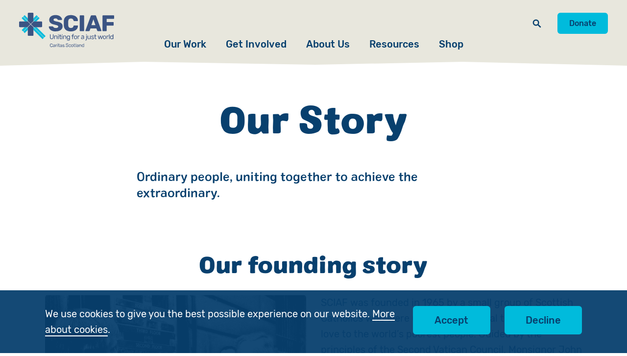

--- FILE ---
content_type: text/html; charset=utf-8
request_url: https://www.sciaf.org.uk/about-us/our-story
body_size: 40155
content:
<!DOCTYPE html>
<html class='no-js' lang='en'>
<head>
<meta content='IE=edge' http-equiv='X-UA-Compatible'>
<meta charset='utf-8'>
<meta name="csrf-param" content="authenticity_token" />
<meta name="csrf-token" content="rb2toREZuRtrvenNOrCn/KHVe8V2o/oRvp6cpMy1S2o/GLIO8ym2EUy79HVIpPKoE9dNwhlYpt8ZwLYJjzq8OQ==" />
<link rel="canonical" href="https://www.sciaf.org.uk/about-us/our-story" />
<title>Our Story | SCIAF</title>
<meta content='width=device-width, initial-scale=1.0, user-scalable=1' name='viewport'>
<meta content='SCIAF was founded in 1965 by a small group of Scottish Catholics. Their aim was to help people in the world’s poorest places and inspire Scottish Catholics to respond to Jesus’ call for a just world in which all people can live life to the full.' name='description'>
<meta content='vzn72JrePcYiTMkxtTZn_NL8rbSRlOnjX-gtOuNzW94' name='google-site-verification'>
<meta content='#ffffff' name='msapplication-TileColor'>
<meta content='#ffffff' name='theme-color'>
<link href='/apple-touch-icon.png' rel='apple-touch-icon' sizes='180x180'>
<link href='/favicon-32x32.png' rel='icon' sizes='32x32' type='image/png'>
<link href='/favicon-16x16.png' rel='icon' sizes='16x16' type='image/png'>
<link href='/site.webmanifest' rel='manifest'>
<link color='#08406E' href='/safari-pinned-tab.svg' rel='mask-icon'>
<!--[if !IE | gte IE 9]><! --><link rel="stylesheet" media="screen" href="/app_assets/frontend/main-e661ccec6eebbf613f3c467520a40e8ac00fc6fdf253969aad6ccdebc8f83ad2.css" /><!--<![endif]-->
<!--[if IE 8]>
<link rel="stylesheet" media="screen" href="/app_assets/frontend/main.no-mq-c8810b065506e4585266756d9b43f611389f41be6fadc52282808ec9a296612a.css" />
<![endif]-->
<!--[if lte IE 7]>
<link rel="stylesheet" media="screen" href="/app_assets/frontend/main.legacy-ie-37f816c9dfe924ae090803e9b63575f11e778b41b508d4bf5b2851b835fff49f.css" />
<![endif]-->
<link rel="stylesheet" media="print" href="/app_assets/frontend/print-9e2074ffebd839f126d33c9c9e02a0d9733b0ea15894e9381513dd705c3d55e3.css" />
<meta content='Our Story | SCIAF' property='og:title'>
<meta content='SCIAF was founded in 1965 by a small group of Scottish Catholics. Their aim was to help people in the world’s poorest places and inspire Scottish Catholics to respond to Jesus’ call for a just world in which all people can live life to the full.' property='og:description'>
<meta content='https://www.sciaf.org.uk/about-us/our-story' property='og:url'>
<meta content='https://www.sciaf.org.uk/assets/000/001/122/2005__Make_Poverty_History__Paul_McSherry_shareable.jpg?1668700141' property='og:image'>
<meta content='summary_large_image' name='twitter:card'>


      <script>(function(w,d,s,n,a){if(!w[n]){var l='call,catch,on,once,set,then,track'
      .split(','),i,o=function(n){return'function'==typeof n?o.l.push([arguments])&&o
      :function(){return o.l.push([n,arguments])&&o}},t=d.getElementsByTagName(s)[0],
      j=d.createElement(s);j.async=!0;j.src='https://cdn.fundraiseup.com/widget/'+a;
      t.parentNode.insertBefore(j,t);o.s=Date.now();o.v=4;o.h=w.location.href;o.l=[];
      for(i=0;i<7;i++)o[l[i]]=o(l[i]);w[n]=o}
      })(window,document,'script','FundraiseUp','AETNCUBA');</script>
    



</head>
<body class='text_pages_show has_further_links site_layout'>

<div class='cookie_notice'>
<div class='wrapper'>
<div class='full_column'>
<div class='cookie_notice_container'><div class='cookie_notice_text'><p>
We use cookies to give you the best possible experience on our website. <a href="/privacy-notice">More about cookies</a>.</p></div><div class='cookie_notice_buttons'><a class='accept_cookies button' href='/cookies-accepted' id='accept_cookies'>Accept</a><a class='button' href='/cookies-declined' id='decline_cookies'>Decline</a></div></div>
</div>
</div>
</div>

<div class='menu_overlay'></div>
<header>
<a class="skip_to_content scroll_to_anchor" href="#content">Skip to Content</a>
<div class='header_container'>
<a class='logo' href='/'>
<span class='hide'>Scottish Catholic International Aid Fund (SCIAF)</span>
<svg version="1.1" xmlns="http://www.w3.org/2000/svg" x="0" y="0" viewBox="0 0 278.2 100.1" xml:space="preserve"><g fill="#00BBDC"><path d="m42 24.2 13.1-13.1-4-4.1-9.1 9.2zM16.1 7l-3.9 3.9 13.2 13.2v-7.9zM56 11.9l3.8 3.9-9.5 9.6h-7.9zM51.2 42h-7.9l30.2 30.1 3.9-3.9zM42 42.2v8.1l26.6 26.6 4.1-4zM12.5 55.3l3.9 4 9-9v-7.9zM25.1 25.4 11.4 11.7l-4 4 9.7 9.7zM11.7 54.5l-4-4 8.5-8.5h8z"/></g><path fill="#3B5483" d="M96.4 52.6c-3-1.2-5.3-2.9-6.8-4.9-1.6-2.1-2.4-4.2-2.5-6.6 0-.4.2-.7.4-1 .2-.2.7-.4 1-.4h8.8c.5 0 1 .1 1.3.2.3.2.7.5 1.1.9.6 1.1 1.5 1.9 2.6 2.6 1.2.7 2.8 1 4.9 1 2.4 0 4.2-.3 5.5-1.1s1.9-1.7 1.9-3c0-.9-.3-1.7-1-2.3-.7-.6-1.7-1.2-3.1-1.6-1.5-.5-3.6-1-6.3-1.6-5.4-1.1-9.3-2.6-12-4.8s-4-5.2-4-9.3c0-2.7.7-5.2 2.3-7.3 1.5-2.1 3.7-3.8 6.4-5 2.8-1.2 6-1.8 9.8-1.8 3.9 0 7.3.7 10.1 2s5 3.1 6.5 5c1.5 2 2.3 4 2.4 6 0 .4-.2.7-.4 1-.2.2-.6.4-1 .4H115c-1 0-1.7-.4-2.2-1.2-.2-.9-.9-1.7-2.1-2.3-1.1-.7-2.5-1-4.1-1-1.8 0-3.3.3-4.3 1s-1.5 1.7-1.5 2.9.7 2.3 2 3c1.3.7 3.8 1.5 7.4 2.2 4.1.7 7.4 1.7 9.9 2.8 2.5 1.2 4.3 2.6 5.5 4.4 1.2 1.8 1.7 4 1.7 6.8 0 3-.8 5.6-2.6 7.9-1.7 2.2-4.1 3.9-7.1 5-3.1 1.2-6.5 1.7-10.5 1.7-4 .3-7.8-.4-10.7-1.6M136.5 49.8c-3.6-3.1-5.5-7.5-5.7-13.4-.1-1.2-.1-3.1-.1-5.8 0-2.7 0-4.7.1-6 .2-5.7 2.1-10.2 5.8-13.3 3.6-3.1 8.6-4.6 14.8-4.6 4 0 7.4.7 10.6 1.9s5.5 3.1 7.4 5.5 2.7 5.3 2.8 8.6c0 .4-.2.7-.4 1-.2.2-.7.4-1 .4h-9.4c-.6 0-1.1-.1-1.3-.3s-.6-.7-.7-1.3c-.6-2.1-1.6-3.6-2.8-4.5-1.2-.8-2.9-1.3-5-1.3-5 0-7.6 2.8-7.8 8.3-.1 1.2-.1 3.1-.1 5.5 0 2.5 0 4.4.1 5.6.2 5.5 2.7 8.3 7.8 8.3 2.1 0 3.7-.4 5-1.3 1.3-.9 2.2-2.4 2.8-4.5.2-.7.4-1.1.7-1.3.3-.2.7-.3 1.4-.3h9.4c.4 0 .7.2 1 .4.2.2.4.6.4 1-.1 3.3-1.1 6.2-2.8 8.6-1.8 2.4-4.3 4.3-7.4 5.5-3.1 1.2-6.6 1.9-10.6 1.9-6.4.1-11.3-1.5-15-4.6M178 53.3c-.3-.3-.5-.7-.5-1.2v-43c0-.5.2-.9.5-1.2.3-.3.7-.5 1.2-.5h9.4c.5 0 .9.2 1.2.5.3.3.5.7.5 1.2v43c0 .4-.2.8-.5 1.2-.3.3-.7.5-1.2.5h-9.4c-.5 0-.8-.2-1.2-.5M194.6 53.3c-.2-.2-.4-.6-.4-1 0-.2 0-.5.1-.6l15.5-42.4c.4-1.2 1.3-1.9 2.6-1.9h10.3c1.3 0 2.2.7 2.6 1.9l15.5 42.4c.1.2.1.3.1.6s-.2.7-.4 1c-.2.2-.6.4-1 .4h-8.6c-1.1 0-1.8-.5-2.2-1.5l-2.4-6.4h-17.4l-2.4 6.4c-.4 1-1.2 1.5-2.2 1.5h-8.6c-.5.1-.7-.1-1.1-.4m17-17.3h11.8l-5.9-16.9-5.9 16.9zM244.6 53.3c-.3-.3-.5-.7-.5-1.2v-43c0-.5.2-.9.5-1.2.3-.3.7-.5 1.2-.5h30.7c.5 0 .9.2 1.2.5.3.3.5.7.5 1.2v7c0 .5-.2.9-.5 1.2-.3.3-.7.5-1.2.5h-20.2V27h18.9c.5 0 .9.2 1.2.5.3.3.5.7.5 1.2v7c0 .5-.2.9-.5 1.2-.3.3-.7.5-1.2.5h-18.9v14.7c0 .4-.2.8-.5 1.2-.3.3-.7.5-1.2.5h-8.8c-.5 0-.9-.2-1.2-.5M91.4 99c-.7-.7-1-1.7-1.1-2.8v-2.4c.1-1.2.4-2.1 1.1-2.8.7-.7 1.6-1 2.9-1 .8 0 1.6.2 2.1.4.6.3 1 .7 1.3 1.2.3.5.5 1 .5 1.6 0 .1 0 .2-.1.2-.1.1-.2.1-.2.1h-.7c-.1 0-.2 0-.2-.1-.1-.1-.1-.2-.2-.2-.2-.7-.4-1.2-.9-1.6-.4-.3-1-.4-1.7-.4-1.7 0-2.5.9-2.6 2.7v2.4c.1 1.8.9 2.7 2.6 2.7.7 0 1.2-.2 1.7-.4.4-.3.7-.8.9-1.5 0-.1.1-.2.2-.2.1-.1.2-.1.2-.1h.7c.1 0 .2 0 .2.1.1.1.1.1.1.2 0 .6-.2 1.1-.5 1.6s-.7.8-1.3 1.2c-.6.3-1.3.4-2.1.4-1.2-.3-2.2-.6-2.9-1.3M100.3 99.8c-.4-.2-.7-.4-.9-.7-.2-.3-.3-.7-.3-1.1 0-.7.2-1.2.7-1.6.5-.4 1.2-.7 2.1-.8l2.1-.3v-.4c0-1-.6-1.5-1.7-1.5-.4 0-.7.1-1.1.2-.2.2-.5.4-.6.6 0 .1-.1.2-.1.2-.1 0-.1.1-.2.1h-.6c-.1 0-.2 0-.2-.1-.1-.1-.1-.2-.1-.2 0-.2.1-.5.3-.7.2-.2.5-.5.9-.7.4-.2.9-.3 1.6-.3 1.1 0 1.8.2 2.2.7.5.5.7 1.1.7 1.8v4.6c0 .1 0 .2-.1.2-.1.1-.2.1-.2.1h-.7c-.1 0-.2 0-.2-.1-.1-.1-.1-.2-.1-.2v-.7c-.2.3-.5.6-.9.7-.4.2-.9.3-1.6.3-.1.1-.6 0-1-.1m3.1-1.4c.4-.4.6-1 .6-1.7v-.4l-1.7.2c-.7.1-1.2.2-1.6.5-.3.2-.5.5-.5.8 0 .4.2.7.5.9.3.2.7.3 1.2.3.6 0 1.1-.2 1.5-.6M106.8 99.8c-.1-.1-.1-.2-.1-.2v-6.7c0-.1 0-.2.1-.2.1-.1.2-.1.2-.1h.6c.1 0 .2 0 .2.1s.1.2.1.2v.7c.4-.7 1.1-1 2-1h.6c.1 0 .2 0 .2.1.1.1.1.2.1.2v.5c0 .1 0 .2-.1.2-.1.1-.2.1-.2.1h-.8c-.5 0-.9.2-1.2.4-.3.3-.4.7-.4 1.2v4.1c0 .1 0 .2-.1.2-.1.1-.2.1-.2.1h-.8c-.1.1-.1.1-.2.1M111.7 91c-.1-.1-.1-.2-.1-.2v-.7c0-.1 0-.2.1-.2.1-.1.2-.1.2-.1h.8c.1 0 .2 0 .2.1.1.1.1.2.1.2v.7c0 .1 0 .2-.1.2-.1.1-.2.1-.2.1h-.7c-.1.1-.2 0-.3-.1m.2 8.8c-.1-.1-.1-.2-.1-.2v-6.7c0-.1 0-.2.1-.2.1-.1.2-.1.2-.1h.7c.1 0 .2 0 .2.1s.1.2.1.2v6.7c0 .1 0 .2-.1.2-.1.1-.2.1-.2.1h-.7c-.1-.1-.1-.1-.2-.1M115.4 97.4v-3.8h-1.2c-.1 0-.2 0-.2-.1s-.1-.2-.1-.2v-.4c0-.1 0-.2.1-.2.1-.1.2-.1.2-.1h1.2v-2.4c0-.1 0-.2.1-.2.1-.1.2-.1.2-.1h.7c.1 0 .2 0 .2.1.1.1.1.2.1.2v2.4h1.7c.1 0 .2 0 .2.1.1.1.1.2.1.2v.4c0 .1 0 .2-.1.2-.1.1-.2.1-.2.1h-1.7v3.7c0 .5.1.8.2 1.1.2.2.4.3.8.3h.8c.1 0 .2 0 .2.1s.1.2.1.2v.5c0 .1 0 .2-.1.2-.1.1-.2.1-.2.1h-1c-1.4 0-2.1-.8-2.1-2.4M120.6 99.8c-.4-.2-.7-.4-.9-.7-.2-.3-.3-.7-.3-1.1 0-.7.2-1.2.7-1.6.5-.4 1.2-.7 2.1-.8l2.1-.3v-.4c0-1-.6-1.5-1.7-1.5-.4 0-.7.1-1.1.2-.2.2-.5.4-.6.6 0 .1-.1.2-.1.2-.1 0-.1.1-.2.1h-.6c-.1 0-.2 0-.2-.1s-.1-.2-.1-.2c0-.2.1-.5.3-.7.2-.2.5-.5.9-.7.4-.2.9-.3 1.6-.3 1.1 0 1.8.2 2.2.7.5.5.7 1.1.7 1.8v4.6c0 .1 0 .2-.1.2-.1.1-.2.1-.2.1h-.7c-.1 0-.2 0-.2-.1-.1-.1-.1-.2-.1-.2v-.7c-.2.3-.5.6-.9.7-.4.2-.9.3-1.6.3-.2.1-.6 0-1-.1m3-1.4c.4-.4.6-1 .6-1.7v-.4l-1.7.2c-.7.1-1.2.2-1.6.5-.3.2-.5.5-.5.8 0 .4.2.7.5.9.3.2.7.3 1.2.3.6 0 1.2-.2 1.5-.6M128 99.7c-.4-.2-.7-.5-1-.7s-.3-.5-.3-.7c0-.1 0-.2.1-.2.1-.1.2-.1.2-.1h.8l.2.2.7.7c.2.2.7.2 1.1.2.5 0 .9-.1 1.2-.2.3-.2.5-.5.5-.8 0-.2-.1-.4-.2-.6-.2-.2-.3-.2-.7-.4-.3-.1-.7-.2-1.3-.3-.8-.2-1.4-.4-1.7-.7-.3-.3-.5-.7-.5-1.3 0-.3.1-.7.3-1 .2-.3.5-.6.9-.8.4-.2.9-.3 1.5-.3s1.1.1 1.5.3c.4.2.7.4.9.7.2.2.3.5.3.7 0 .1 0 .2-.1.2-.1.1-.2.1-.2.1h-.6c-.2 0-.2-.1-.2-.2l-.4-.4c-.1-.1-.2-.2-.5-.2s-.5-.1-.7-.1c-.5 0-.8.1-1.1.3-.2.2-.3.4-.3.7 0 .2.1.3.2.5s.3.2.6.4c.3.1.7.2 1.3.3.9.2 1.6.5 1.9.8s.6.8.6 1.3c0 .4-.1.7-.3 1.1s-.6.6-1 .7c-.5.2-1 .2-1.7.2-1-.1-1.5-.2-2-.4M138.4 99.7c-.6-.2-1-.6-1.3-1-.3-.4-.5-.8-.5-1.3 0-.1 0-.2.1-.2.1-.1.2-.1.2-.1h.7c.2 0 .2.1.3.2.1.4.3.7.7 1s1 .4 1.7.4c.8 0 1.4-.2 1.8-.4.4-.2.6-.7.6-1.2 0-.3-.1-.6-.2-.8-.2-.2-.5-.4-.8-.6-.4-.2-1-.3-1.7-.6-.7-.2-1.3-.4-1.7-.7s-.7-.5-1-.9c-.2-.3-.3-.7-.3-1.3 0-.5.2-1 .4-1.4s.7-.7 1.2-.9c.5-.2 1.2-.3 1.8-.3.7 0 1.3.2 1.9.4.5.2.9.6 1.2 1s.4.7.4 1.2c0 .1 0 .2-.1.2-.1.1-.2.1-.2.1h-.7c-.1 0-.2 0-.2-.1s-.1-.1-.2-.2c-.1-.4-.2-.7-.7-1-.4-.2-.9-.4-1.5-.4-.7 0-1.2.2-1.6.4s-.6.6-.6 1.1c0 .3.1.6.2.8.2.2.4.4.8.6.3.2.9.3 1.6.6.8.2 1.4.4 1.9.7s.8.5 1 .8c.2.3.3.7.3 1.3 0 .9-.3 1.6-1 2.1s-1.6.7-2.7.7c-.6.1-1.3 0-1.8-.2M146 99.2c-.6-.6-.8-1.4-.9-2.4v-1.2c0-1 .3-1.8.9-2.4.6-.6 1.3-.8 2.4-.8.7 0 1.2.1 1.7.3.5.2.8.6 1.1.9s.3.7.4 1.1c0 .1 0 .2-.1.2-.1.1-.2.1-.2.1h-.7c-.1 0-.2 0-.2-.1s-.1-.1-.2-.2c-.2-.5-.4-.8-.7-1-.3-.2-.7-.2-1.2-.2-.6 0-1.1.2-1.4.6-.3.3-.6.9-.6 1.7v1c0 .7.2 1.3.6 1.7.3.3.8.6 1.4.6.5 0 .8-.1 1.2-.2.3-.2.5-.5.7-1 .1-.1.1-.2.2-.2.1-.1.1-.1.2-.1h.7c.1 0 .2 0 .2.1s.1.2.1.2c0 .3-.2.7-.4 1.1s-.6.7-1.1.9-1.1.3-1.7.3c-1.1-.2-1.9-.4-2.4-1M153.3 99.1c-.6-.6-.8-1.3-.9-2.3v-1.2c0-1 .3-1.7.9-2.3.6-.6 1.4-.9 2.4-.9s1.8.3 2.4.9.9 1.3.9 2.3v1.2c0 1-.3 1.7-.9 2.3-.6.6-1.3.9-2.4.9-1.1 0-1.9-.3-2.4-.9m3.8-.7c.3-.4.6-.9.6-1.7v-1c0-.7-.2-1.2-.6-1.7-.3-.4-.8-.6-1.4-.6-.6 0-1.1.2-1.4.6-.3.4-.6.9-.6 1.7v1c0 .7.2 1.2.6 1.7.3.4.8.6 1.4.6.6-.1 1.1-.2 1.4-.6M160.9 97.4v-3.8h-1.2c-.1 0-.2 0-.2-.1s-.1-.2-.1-.2v-.4c0-.1 0-.2.1-.2.1-.1.2-.1.2-.1h1.2v-2.4c0-.1 0-.2.1-.2.1-.1.2-.1.2-.1h.7c.1 0 .2 0 .2.1.1.1.1.2.1.2v2.4h1.7c.1 0 .2 0 .2.1.1.1.1.2.1.2v.4c0 .1 0 .2-.1.2-.1.1-.2.1-.2.1h-1.7v3.7c0 .5.1.8.2 1.1.2.2.4.3.8.3h.8c.1 0 .2 0 .2.1s.1.2.1.2v.5c0 .1 0 .2-.1.2-.1.1-.2.1-.2.1h-1c-1.3 0-2.1-.8-2.1-2.4M165.6 99.8c-.1-.1-.1-.2-.1-.2v-9.4c0-.1 0-.2.1-.2.1-.1.2-.1.2-.1h.7c.1 0 .2 0 .2.1s.1.2.1.2v9.4c0 .1 0 .2-.1.2-.1.1-.2.1-.2.1h-.7l-.2-.1M169.2 99.8c-.4-.2-.7-.4-.9-.7-.2-.3-.3-.7-.3-1.1 0-.7.2-1.2.7-1.6.5-.4 1.2-.7 2.1-.8l2.1-.3v-.4c0-1-.6-1.5-1.7-1.5-.4 0-.7.1-1.1.2-.2.2-.5.4-.6.6 0 .1-.1.2-.1.2-.1 0-.1.1-.2.1h-.6c-.1 0-.2 0-.2-.1-.1-.1-.1-.2-.1-.2 0-.2.1-.5.3-.7.2-.2.5-.5.9-.7s.9-.3 1.6-.3c1.1 0 1.8.2 2.2.7.5.5.7 1.1.7 1.8v4.6c0 .1 0 .2-.1.2-.1.1-.2.1-.2.1h-.7c-.1 0-.2 0-.2-.1s-.1-.2-.1-.2v-.7c-.2.3-.5.6-.9.7-.4.2-.9.3-1.6.3-.2.1-.6 0-1-.1m3.1-1.4c.4-.4.6-1 .6-1.7v-.4l-1.7.2c-.7.1-1.2.2-1.6.5-.3.2-.5.5-.5.8 0 .4.2.7.5.9.3.2.7.3 1.2.3.6 0 1.1-.2 1.5-.6M175.9 99.8c-.1-.1-.1-.2-.1-.2v-6.7c0-.1 0-.2.1-.2.1-.1.2-.1.2-.1h.6c.1 0 .2 0 .2.1s.1.2.1.2v.7c.2-.3.6-.6 1-.8.4-.2.8-.2 1.4-.2.9 0 1.6.3 2.1.8.5.6.7 1.3.7 2.3v4c0 .1 0 .2-.1.2-.1.1-.2.1-.2.1h-.7c-.1 0-.2 0-.2-.1s-.1-.2-.1-.2v-3.9c0-.7-.2-1.2-.5-1.6-.3-.4-.8-.6-1.4-.6-.6 0-1.1.2-1.4.6-.3.4-.6.9-.6 1.6v3.9c0 .1 0 .2-.1.2-.1.1-.2.1-.2.1h-.7c0-.2-.1-.2-.1-.2M184.3 99c-.5-.7-.7-1.5-.8-2.4v-.8c0-1 .3-1.8.8-2.4.5-.7 1.2-1 2.2-1s1.7.3 2.3 1.1v-3.3c0-.1 0-.2.1-.2.1-.1.2-.1.2-.1h.7c.1 0 .2 0 .2.1.1.1.1.2.1.2v9.4c0 .1 0 .2-.1.2-.1.1-.2.1-.2.1h-.6c-.1 0-.2 0-.2-.1-.1-.1-.1-.2-.1-.2V99c-.5.7-1.3 1.1-2.3 1.1-1-.1-1.8-.4-2.3-1.1m4.1-.7c.3-.4.5-1 .6-1.6v-1.1c0-.6-.2-1.1-.6-1.5-.3-.4-.8-.7-1.5-.7s-1.2.2-1.5.7c-.3.4-.5 1-.5 1.7v.4c0 1.8.7 2.7 2 2.7.6 0 1.1-.2 1.5-.6M33.8 32.4l8.2-8.2V2.4c0-.7-.2-1.3-.6-1.7s-.9-.7-1.6-.7H27.5c-.6 0-1.1.2-1.5.7s-.7 1-.7 1.7v21.7l8.5 8.3zM34.5 33.2l8.8 8.8H65c.7 0 1.3-.2 1.7-.6.4-.4.7-.9.7-1.6V27.5c0-.6-.2-1.1-.7-1.5-.4-.4-1-.7-1.7-.7H42.4l-7.9 7.9zM33.8 34.1l-8.4 8.3V65c0 .7.2 1.2.7 1.7.4.4.9.7 1.5.7h12.3c.7 0 1.2-.2 1.6-.7.4-.5.6-1.1.6-1.7V42.2l-8.3-8.1zM33 33.2l-7.9-7.9H2.4c-.7 0-1.2.2-1.7.7-.5.4-.7.9-.7 1.5v12.3c0 .7.2 1.2.7 1.6.5.4 1.1.6 1.7.6h21.8l8.8-8.8zM91.6 75.7c-.9-.9-1.4-2.3-1.4-4.1v-8c0-.2 0-.2.1-.3s.2-.2.3-.2h.9c.2 0 .2.1.3.2s.2.2.2.3v8c0 1.3.3 2.2.9 2.9.6.7 1.5.9 2.6.9s1.9-.3 2.6-1c.6-.7.9-1.6.9-2.9v-8c0-.2 0-.2.1-.3s.2-.2.3-.2h.9c.2 0 .2.1.3.2s.2.2.2.3v8c0 1.8-.5 3.2-1.4 4.1-.9.9-2.2 1.4-3.9 1.4-1.8.1-3-.4-3.9-1.3M103.1 76.8c-.1-.1-.2-.2-.2-.3v-9.3c0-.2.1-.2.2-.3s.2-.2.3-.2h.8c.2 0 .2 0 .3.1s.1.2.1.3v.8c.4-.5.8-.8 1.4-1.2.5-.2 1.2-.4 1.9-.4 1.2 0 2.2.4 3 1.2.7.8 1.1 1.9 1.1 3.2v5.5c0 .2-.1.2-.2.3-.1.1-.2.2-.3.2h-.8c-.2 0-.2-.1-.3-.2-.1-.1-.2-.2-.2-.3v-5.5c0-.9-.2-1.7-.7-2.2-.5-.5-1.2-.8-2-.8s-1.5.2-2 .8c-.5.5-.7 1.2-.7 2.2v5.5c0 .2-.1.2-.2.3s-.2.2-.3.2h-.9c0 .2-.2.2-.3.1M114.3 76.8c-.1-.1-.2-.2-.2-.3v-9.3c0-.2.1-.2.2-.3.1-.1.2-.2.3-.2h.8c.2 0 .2.1.3.2.1.1.2.2.2.3v9.3c0 .2-.1.2-.2.3-.1.1-.2.2-.3.2h-.8c-.1-.1-.2-.1-.3-.2m-.2-12.2c-.1-.1-.2-.2-.2-.3v-1c0-.2.1-.2.2-.3.1-.1.2-.2.3-.2h1.2c.2 0 .2.1.3.2.1.1.2.2.2.3v1c0 .2-.1.2-.2.3-.1.1-.2.2-.3.2h-1.2c-.1-.1-.2-.1-.3-.2M119 73.5v-5.3h-1.6c-.2 0-.2 0-.3-.1-.1-.1-.1-.2-.1-.3v-.7c0-.2 0-.2.1-.3s.2-.2.3-.2h1.6v-3.3c0-.2 0-.2.1-.3s.2-.2.3-.2h.8c.2 0 .2.1.3.2.1.1.2.2.2.3v3.3h2.5c.2 0 .2.1.3.2.1.1.2.2.2.3v.7c0 .2-.1.2-.2.3s-.2.1-.3.1h-2.5v5.1c0 .7.1 1.2.3 1.5.2.3.6.5 1.1.5h1.2c.2 0 .2.1.3.2.1.1.1.2.1.3v.7c0 .2 0 .2-.1.3s-.2.2-.3.2H122c-2-.1-3-1.2-3-3.5M125.1 76.8c-.1-.1-.2-.2-.2-.3v-9.3c0-.2.1-.2.2-.3.1-.1.2-.2.3-.2h.8c.2 0 .2.1.3.2.1.1.2.2.2.3v9.3c0 .2-.1.2-.2.3-.1.1-.2.2-.3.2h-.8c-.1-.1-.2-.1-.3-.2m-.1-12.2c-.1-.1-.2-.2-.2-.3v-1c0-.2.1-.2.2-.3.1-.1.2-.2.3-.2h1.2c.2 0 .2.1.3.2.1.1.2.2.2.3v1c0 .2-.1.2-.2.3-.1.1-.2.2-.3.2h-1.2c-.2-.1-.2-.1-.3-.2M129.1 76.8c-.1-.1-.2-.2-.2-.3v-9.3c0-.2.1-.2.2-.3.1-.1.2-.2.3-.2h.8c.2 0 .2 0 .3.1.1.1.1.2.1.3v.8c.4-.5.8-.8 1.4-1.2.5-.2 1.2-.4 1.9-.4 1.2 0 2.2.4 3 1.2.7.8 1.1 1.9 1.1 3.2v5.5c0 .2-.1.2-.2.3-.1.1-.2.2-.3.2h-.9c-.2 0-.2-.1-.3-.2-.1-.1-.2-.2-.2-.3v-5.5c0-.9-.2-1.7-.7-2.2-.5-.5-1.2-.8-2-.8s-1.5.2-2 .8c-.5.5-.7 1.2-.7 2.2v5.5c0 .2-.1.2-.2.3-.1.1-.2.2-.3.2h-.9c0 .2-.1.2-.2.1M146.3 74.6c.5-.6.7-1.3.7-2.1v-1.4c0-.8-.3-1.6-.7-2.1-.5-.6-1.2-.9-2.1-.9-.9 0-1.7.3-2.1.9-.4.6-.7 1.4-.7 2.3v1c0 .9.2 1.7.7 2.3s1.1.9 2.1.9c.9 0 1.6-.3 2.1-.9m-4.6 6.1c-.7-.3-1.2-.8-1.4-1.2-.2-.5-.4-.9-.4-1.2 0-.1.1-.2.2-.3.1-.1.2-.2.3-.2h.8c.1 0 .2 0 .3.1.1.1.2.2.2.3.3 1.1 1.2 1.6 2.5 1.6 1 0 1.7-.2 2.1-.7.5-.4.7-1.2.7-2.2v-1.3c-.7 1-1.8 1.5-3.2 1.5-1.4 0-2.4-.4-3.1-1.3-.7-.9-1.1-2-1.1-3.4v-1.1c0-1.3.4-2.5 1.1-3.4.7-.9 1.7-1.3 3.1-1.3 1.4 0 2.5.5 3.2 1.5v-.8c0-.2.1-.2.2-.3.1-.1.2-.2.3-.2h.8c.2 0 .2.1.3.2s.2.2.2.3v9.6c0 3.1-1.6 4.5-4.6 4.5-1-.2-1.9-.3-2.5-.7M155.9 76.8c-.1-.1-.2-.2-.2-.3v-8.3H154c-.2 0-.2 0-.3-.1-.1-.1-.2-.2-.2-.3v-.7c0-.2.1-.2.2-.3.1-.1.2-.2.3-.2h1.7v-1c0-1.1.2-1.9.7-2.5.5-.6 1.4-.9 2.6-.9h1.2c.2 0 .2.1.3.2s.2.2.2.3v.7c0 .2-.1.2-.2.3-.1.1-.2.1-.3.1H159c-.6 0-1 .2-1.2.5-.2.3-.3.8-.3 1.5v.9h2.6c.2 0 .2.1.3.2.1.1.2.2.2.3v.6c0 .2-.1.2-.2.3-.1.1-.2.1-.3.1h-2.6v8.3c0 .2-.1.2-.2.3-.1.1-.2.2-.3.2h-.8c-.1-.1-.2-.1-.3-.2M167.5 74.8c.5-.5.7-1.3.8-2.3v-1.4c0-1-.3-1.7-.8-2.3-.5-.5-1.2-.8-2-.8s-1.5.2-2 .8c-.5.5-.7 1.3-.8 2.3v1.4c0 1 .3 1.7.8 2.3.5.5 1.2.8 2 .8s1.5-.2 2-.8m-5.3 1.1c-.7-.8-1.2-1.9-1.2-3.2V71c.1-1.3.5-2.4 1.2-3.2.8-.8 1.9-1.2 3.3-1.2s2.6.4 3.3 1.2c.8.8 1.2 1.9 1.2 3.2v1.6c-.1 1.3-.5 2.4-1.2 3.2-.7.8-1.9 1.2-3.3 1.2-1.4.1-2.6-.3-3.3-1.1M171.9 76.8c-.1-.1-.2-.2-.2-.3v-9.3c0-.2.1-.2.2-.3.1-.1.2-.2.3-.2h.8c.2 0 .2.1.3.2.1.1.2.2.2.3v.8c.6-.9 1.5-1.3 2.7-1.3h.7c.2 0 .2 0 .3.1.1.1.1.2.1.3v.7c0 .2 0 .2-.1.3s-.2.2-.3.2h-1.2c-.7 0-1.3.2-1.7.7-.4.4-.7 1-.7 1.7v5.8c0 .2-.1.2-.2.3s-.2.2-.3.2h-.9c.3-.1.1-.1 0-.2M187.5 74.8c.6-.6.8-1.4.8-2.5v-.6l-2.3.3c-.9.2-1.7.3-2.1.7s-.7.7-.7 1.2c0 .6.2 1 .7 1.2.4.2 1 .4 1.6.4.7.2 1.4-.1 2-.7m-4.3 1.9c-.6-.2-1-.7-1.3-1.1-.3-.4-.5-1-.5-1.5 0-.8.3-1.6 1.1-2.1.7-.6 1.7-.9 2.9-1.1l3-.4v-.6c0-1.3-.7-2.1-2.3-2.1-.6 0-1.1.1-1.5.3-.3.2-.7.5-.8.8-.1.2-.1.2-.2.2-.1.1-.2.1-.2.1h-.7c-.1 0-.2-.1-.3-.2-.1-.1-.2-.2-.2-.3 0-.3.2-.7.4-1.1.2-.4.7-.7 1.3-1.1.6-.3 1.3-.4 2.1-.4 1.5 0 2.6.3 3.1 1 .7.7 1 1.6 1 2.6v6.4c0 .2-.1.2-.2.3-.1.1-.2.2-.3.2h-.8c-.2 0-.2-.1-.3-.2-.1-.1-.1-.2-.1-.3v-.8c-.3.4-.7.8-1.2 1.1-.6.2-1.2.4-2.1.4-.9.3-1.4.1-1.9-.1M196.4 64.6c-.1-.1-.2-.2-.2-.3v-1c0-.2.1-.2.2-.3.1-.1.2-.2.3-.2h1.2c.2 0 .2.1.3.2.1.1.2.2.2.3v1c0 .2-.1.2-.2.3-.1.1-.2.2-.3.2h-1.2c-.2-.1-.2-.1-.3-.2m-2.2 15.9c-.1-.1-.1-.2-.1-.3v-.7c0-.2 0-.2.1-.3s.2-.1.3-.1h.2c.7 0 1.1-.2 1.3-.5.2-.3.3-.8.3-1.5v-10c0-.2.1-.2.2-.3.1-.1.2-.1.3-.1h.9c.2 0 .2.1.3.2.1.1.2.2.2.3v10.1c0 2.3-1.1 3.5-3.3 3.5h-.4l-.3-.3M201.3 75.9c-.7-.8-1-1.9-1-3.2v-5.5c0-.2.1-.2.2-.3.1-.1.2-.2.3-.2h.9c.2 0 .2.1.3.2.1.1.2.2.2.3v5.5c0 2 .8 3 2.6 3 .8 0 1.5-.2 2-.8.5-.5.7-1.2.7-2.2V67c0-.2.1-.2.2-.3.1-.1.2-.2.3-.2h.9c.2 0 .2.1.3.2.1.1.2.2.2.3v9.3c0 .2-.1.2-.2.3-.1.1-.2.2-.3.2h-.8c-.2 0-.2-.1-.3-.2-.1-.1-.2-.2-.2-.3v-.9c-.4.5-.8.9-1.3 1.2-.5.2-1.2.4-2 .4-1.3.1-2.3-.3-3-1.1M212.7 76.7c-.7-.3-1.1-.7-1.4-1-.3-.4-.4-.7-.4-.9 0-.2.1-.2.2-.3.1-.1.2-.1.3-.1h1c.1 0 .1.1.2.2.3.3.7.7 1 .8.4.2.9.3 1.5.3.7 0 1.2-.2 1.7-.4.4-.2.7-.7.7-1.2 0-.3-.1-.6-.2-.8-.2-.2-.5-.4-.9-.5-.4-.2-1.1-.3-1.9-.5-1.2-.2-2-.6-2.4-1.1-.5-.5-.7-1.1-.7-1.8 0-.5.2-1 .4-1.4.3-.4.7-.8 1.3-1.1s1.2-.4 2.1-.4 1.6.2 2.1.4 1 .6 1.3 1c.3.3.4.7.4.9 0 .1-.1.2-.2.3s-.2.1-.3.1h-.7c-.2 0-.3-.1-.4-.2l-.6-.6c-.2-.2-.3-.2-.7-.3s-.7-.2-1.1-.2c-.7 0-1.2.2-1.5.4s-.5.7-.5 1.1c0 .2.1.5.2.7.2.2.4.3.8.5s1 .3 1.8.5c1.2.2 2.1.7 2.6 1.2s.7 1.1.7 1.9c0 .6-.2 1.1-.5 1.6s-.8.8-1.4 1.1c-.7.2-1.4.4-2.3.4-.8-.2-1.6-.4-2.2-.6M221.6 73.5v-5.3H220c-.2 0-.2 0-.3-.1s-.1-.2-.1-.3v-.7c0-.2 0-.2.1-.3s.2-.2.3-.2h1.6v-3.3c0-.2 0-.2.1-.3s.2-.2.3-.2h.8c.2 0 .2.1.3.2s.2.2.2.3v3.3h2.5c.2 0 .2.1.3.2s.2.2.2.3v.7c0 .2-.1.2-.2.3s-.2.1-.3.1h-2.5v5.1c0 .7.1 1.2.3 1.5.2.3.6.5 1.1.5h1.2c.2 0 .2.1.3.2s.1.2.1.3v.7c0 .2 0 .2-.1.3s-.2.2-.3.2h-1.3c-2-.1-3-1.2-3-3.5M233.5 76.8c-.1-.1-.2-.2-.2-.4l-2.8-9.2V67c0-.1 0-.2.1-.3.1-.1.2-.1.3-.1h.8c.2 0 .2 0 .3.1l.2.2 2.2 7.5 2.4-7.4c0-.1.1-.2.2-.2.1-.1.2-.2.4-.2h.7c.2 0 .2.1.4.2l.2.2 2.4 7.4 2.2-7.5c0-.1.1-.2.2-.2.1-.1.2-.1.3-.1h.8c.1 0 .2 0 .3.1.1.1.1.2.1.3v.2l-2.8 9.2c-.1.2-.2.3-.2.4-.1.1-.2.1-.4.1h-.7c-.3 0-.6-.2-.7-.5l-2.3-7.1-2.3 7.1c-.1.3-.3.5-.7.5h-.9c-.3 0-.4 0-.5-.1M252.1 74.8c.5-.5.7-1.3.8-2.3v-1.4c0-1-.3-1.7-.8-2.3-.5-.5-1.2-.8-2-.8s-1.5.2-2 .8c-.5.5-.7 1.3-.8 2.3v1.4c0 1 .3 1.7.8 2.3.5.5 1.2.8 2 .8s1.5-.2 2-.8m-5.4 1.1c-.7-.8-1.2-1.9-1.2-3.2V71c.1-1.3.5-2.4 1.2-3.2.8-.8 1.9-1.2 3.3-1.2s2.6.4 3.3 1.2c.8.8 1.2 1.9 1.2 3.2v1.6c-.1 1.3-.5 2.4-1.2 3.2-.7.8-1.9 1.2-3.3 1.2-1.4.1-2.5-.3-3.3-1.1M256.5 76.8c-.1-.1-.2-.2-.2-.3v-9.3c0-.2.1-.2.2-.3.1-.1.2-.2.3-.2h.8c.2 0 .2.1.3.2.1.1.2.2.2.3v.8c.6-.9 1.5-1.3 2.7-1.3h.7c.2 0 .2 0 .3.1.1.1.1.2.1.3v.7c0 .2 0 .2-.1.3-.1.1-.2.2-.3.2h-1.2c-.7 0-1.3.2-1.7.7-.4.4-.7 1-.7 1.7v5.8c0 .2-.1.2-.2.3-.1.1-.2.2-.3.2h-.9c.2-.1.1-.1 0-.2M263.2 76.8c-.1-.1-.2-.2-.2-.3V63.4c0-.2.1-.2.2-.3s.2-.1.3-.1h.8c.2 0 .2.1.3.2.1.1.2.2.2.3v13.1c0 .2-.1.2-.2.3-.1.1-.2.2-.3.2h-.8c-.1-.2-.3-.2-.3-.3M273.2 74.6c.5-.6.7-1.3.7-2.1v-1.4c0-.8-.2-1.5-.7-2.1-.5-.6-1.2-.9-2.1-.9s-1.7.3-2.1.9c-.4.6-.7 1.4-.7 2.3v.6c0 2.6.9 3.8 2.8 3.8 1-.2 1.6-.4 2.1-1.1m-5.6 1.2c-.7-.9-1.1-2-1.1-3.4v-1.2c.1-1.3.4-2.5 1.2-3.4.7-.9 1.7-1.3 3.1-1.3 1.4 0 2.4.5 3.2 1.5v-4.5c0-.2.1-.2.2-.3.1-.1.2-.2.3-.2h.9c.2 0 .2.1.3.2.1.1.2.2.2.3v13.1c0 .2-.1.2-.2.3-.1.1-.2.2-.3.2h-.8c-.2 0-.2-.1-.3-.2-.1-.1-.1-.2-.1-.3v-.8c-.7 1-1.8 1.5-3.2 1.5-1.6-.2-2.6-.6-3.4-1.5"/></svg>
</a>
<div class='header_ctas_container'>
<a class=" button header_search_button" href="/search"><span class='hide'>Search</span>
<svg xmlns="http://www.w3.org/2000/svg" width="20" height="20" viewBox="0 0 20 20"><defs><clipPath><path fill="none" d="M0 0h20v20H0z"/></clipPath></defs><g><path d="M18.087 16.317l-4.555-4.551a6.482 6.482 0 10-1.766 1.765l4.553 4.554a.834.834 0 001.178 0l.59-.589a.835.835 0 000-1.179m-9.935-4.185a3.982 3.982 0 113.982-3.982 3.986 3.986 0 01-3.982 3.982" fill="#08406e"/></g></svg>
</a><a class="button header_donate_button with_tertiary_bg" href="https://supporters.sciaf.org.uk/-/XMWMYGJG">Donate</a>
<a class='menu_toggle' href='#'>
<span class='hide'>Menu</span>
<div class='hamburger'>
<span class='top'></span>
<span class='mid1'></span>
<span class='mid2'></span>
<span class='bottom'></span>
</div>
</a>
</div>
</div>
<nav aria-label='main' class='primary_nav'>
<ul>
<li class="level_1 has_children"><a class="menu_link level_1 has_children" href="/our-work"><span>Our Work</span></a><a href="#" class="section_toggle "><span class="hide">Toggle subsection</span><svg xmlns="http://www.w3.org/2000/svg" width="24" height="24" viewBox="0 0 24 24">
  <path d="M12,15.6,4.4,8.1A1,1,0,0,0,3,8.1l-.7.7a1,1,0,0,0,0,1.4l7.9,7.9a2.7,2.7,0,0,0,1.8.8,2.7,2.7,0,0,0,1.8-.8h0l7.9-7.9a1,1,0,0,0,0-1.4L21,8.1a1,1,0,0,0-1.4,0Z" fill="#08406E"/>
</svg>
</a><ul class="dropdown "><li class="level_2 no_children"><a class="menu_link level_2 no_children" href="/our-work/our-focus/hunger"><span>Hunger</span></a></li><li class="level_2 no_children"><a class="menu_link level_2 no_children" href="/our-work/our-focus/water"><span>Water</span></a></li><li class="level_2 no_children"><a class="menu_link level_2 no_children" href="/our-work/our-focus/gender"><span>Gender</span></a></li><li class="level_2 no_children"><a class="menu_link level_2 no_children" href="/our-work/our-focus/emergencies"><span>Emergencies</span></a></li><li class="level_2 no_children"><a class="menu_link level_2 no_children" href="/advocating-for-change"><span>Advocacy</span></a></li><li class="level_2 no_children"><a class="menu_link level_2 no_children" href="/our-work/countries"><span>Countries</span></a></li></ul></li><li class="level_1 has_children"><a class="menu_link level_1 has_children" href="/get-involved"><span>Get Involved</span></a><a href="#" class="section_toggle "><span class="hide">Toggle subsection</span><svg xmlns="http://www.w3.org/2000/svg" width="24" height="24" viewBox="0 0 24 24">
  <path d="M12,15.6,4.4,8.1A1,1,0,0,0,3,8.1l-.7.7a1,1,0,0,0,0,1.4l7.9,7.9a2.7,2.7,0,0,0,1.8.8,2.7,2.7,0,0,0,1.8-.8h0l7.9-7.9a1,1,0,0,0,0-1.4L21,8.1a1,1,0,0,0-1.4,0Z" fill="#08406E"/>
</svg>
</a><ul class="dropdown "><li class="level_2 no_children"><a class="menu_link level_2 no_children" href="/donate"><span>Donate</span></a></li><li class="level_2 no_children"><a class="menu_link level_2 no_children" href="/get-involved/appeals"><span>Appeals</span></a></li><li class="level_2 no_children"><a class="menu_link level_2 no_children" href="/get-involved/fundraise"><span>Fundraise</span></a></li><li class="level_2 no_children"><a class="menu_link level_2 no_children" href="/get-involved/campaign"><span>Campaign</span></a></li><li class="level_2 no_children"><a class="menu_link level_2 no_children" href="/get-involved/events"><span>Events</span></a></li><li class="level_2 no_children"><a class="menu_link level_2 no_children" href="/get-involved/gift-in-will"><span>Gifts in Wills</span></a></li><li class="level_2 no_children"><a class="menu_link level_2 no_children" href="/get-involved/give-in-memory"><span>Give in Memory</span></a></li><li class="level_2 no_children"><a class="menu_link level_2 no_children" href="/get-involved/volunteer"><span>Volunteer</span></a></li><li class="level_2 no_children"><a class="menu_link level_2 no_children" href="/get-involved/pray"><span>Pray</span></a></li><li class="level_2 no_children"><a class="menu_link level_2 no_children" href="/get-involved/book-a-visit"><span>Book a Visit</span></a></li></ul></li><li class="level_1 active_branch has_children open"><a class="menu_link level_1 active_branch has_children open" href="/about-us"><span>About Us</span></a><a href="#" class="section_toggle active"><span class="hide">Toggle subsection</span><svg xmlns="http://www.w3.org/2000/svg" width="24" height="24" viewBox="0 0 24 24">
  <path d="M12,15.6,4.4,8.1A1,1,0,0,0,3,8.1l-.7.7a1,1,0,0,0,0,1.4l7.9,7.9a2.7,2.7,0,0,0,1.8.8,2.7,2.7,0,0,0,1.8-.8h0l7.9-7.9a1,1,0,0,0,0-1.4L21,8.1a1,1,0,0,0-1.4,0Z" fill="#08406E"/>
</svg>
</a><ul class="dropdown open"><li class="level_2 no_children"><a class="menu_link level_2 no_children" href="/about-us/news"><span>News</span></a></li><li class="level_2 no_children"><a class="menu_link level_2 no_children" href="/about-us/our-approach"><span>Our Approach</span></a></li><li class="level_2 active active_branch no_children open"><a class="menu_link level_2 active active_branch no_children open" href="/about-us/our-story"><span>Our Story</span></a></li><li class="level_2 no_children"><a class="menu_link level_2 no_children" href="/about-us/meet-the-team"><span>Meet the Team</span></a></li><li class="level_2 no_children"><a class="menu_link level_2 no_children" href="/about-us/accountability"><span>Accountability</span></a></li><li class="level_2 no_children"><a class="menu_link level_2 no_children" href="/about-us/work-with-us"><span>Work with Us</span></a></li><li class="level_2 no_children"><a class="menu_link level_2 no_children" href="/about-us/contact-us"><span>Contact Us</span></a></li></ul></li><li class="level_1 no_children"><a class="menu_link level_1 no_children" href="/resources"><span>Resources</span></a></li><li class="level_1 no_children"><a class="menu_link level_1 no_children" href="https://shop.sciaf.org.uk"><span>Shop</span></a></li>
<li class='level_1 nav_search_link'>
<a class="menu_link level_1" href="/search"><svg xmlns="http://www.w3.org/2000/svg" width="20" height="20" viewBox="0 0 20 20"><defs><clipPath><path fill="none" d="M0 0h20v20H0z"/></clipPath></defs><g><path d="M18.087 16.317l-4.555-4.551a6.482 6.482 0 10-1.766 1.765l4.553 4.554a.834.834 0 001.178 0l.59-.589a.835.835 0 000-1.179m-9.935-4.185a3.982 3.982 0 113.982-3.982 3.986 3.986 0 01-3.982 3.982" fill="#08406e"/></g></svg>
<span>Search</span>
</a></li>
</ul>
<div class='primary_nav_overlay'>
<div class='primary_nav_overlay_bg'></div>
</div>
</nav>

</header>

<main id='content' tabindex='-1'>
<div class='wrapper'>
<div class='large_column'>
<h1>
Our Story
</h1>
</div>
</div>

<div class='content_block text_block_content_block'>
<div class='wrapper'>
<div class='text_column'>
<div class='ugc'><h4>Ordinary people, uniting together to achieve the extraordinary.</h4></div>
</div>
</div>
</div>


<div class='content_block image_and_text_block_content_block'>
<div class='wrapper'>
<div class='full_column'>
<p class='h2 image_and_text_block_title'>Our founding story</p>
<img alt="Opening of Oswald Street Office 1989" class="image_and_text_block_image" src="/assets/000/001/119/Open_of_Oswald_Street_Office__1989_image_and_text_block.jpg?1667490507" /><div class='image_and_text_block_body'><p>SCIAF was founded in 1965 by a small group of Scottish Catholics who were united in their goal to reach out in love to the world’s poorest people. Guided by the principles of the Second Vatican Council, Monsignor John Rooney and John McKee – an unpaid volunteer – set up SCIAF in a Rutherglen classroom with a budget of just £8,000.  </p>

<p>Their aim, which we still live by today, was to help people in the world’s poorest places and inspire Scottish Catholics to respond to Jesus’ call for a just world in which all people can live life to the full. </p></div></div>
</div>
</div>


<div class='content_block text_block_content_block'>
<div class='wrapper'>
<div class='text_column'>
<div class='ugc'><p>From the very beginning, the Scottish Catholic community responded to our call and gave generously to support our sisters and brothers overseas. &nbsp;</p>
<blockquote>
<p class="p1">&ldquo;This money does not represent a charitable hand-out to soothe the consciences of Scottish Catholics but is a genuine attempt, however small, to wipe out the glaring inequalities which exist in the world.&rdquo;</p>
<p class="p1"><strong>Canon John Rooney, September 1971</strong></p>
</blockquote></div>
</div>
</div>
</div>


<div class='content_block image_and_text_block_content_block'>
<div class='wrapper'>
<div class='full_column'>
<p class='h2 image_and_text_block_title'>1960s &amp; 70s</p>
<img alt="Cannon Rooney and John McKee SCIAF Stall 1970 detail" class="image_and_text_block_image" src="/assets/000/000/454/Cannon_Rooney_and_John_McKee__SCIAF_Stall__1970_detail_image_and_text_block.jpg?1659699378" /><div class='image_and_text_block_body'><p>In 1968, just three years after SCIAF was founded, Catholics in Scotland gave over £3,000 to people affected by famine in Biafra (now south-eastern Nigeria). In the same year, we were also able to provide relief to those suffering from drought in Bihar, India. To this day, responding to emergencies continues to be a crucial part of our work. </p>

<p>By 1977, we were supporting 25 projects around the world in countries such as Nigeria, Peru, Kenya, Morocco and Bolivia.  </p>

<p>And in 1978, the people of Scotland gave an amazing £100,000 to support refugees in Vietnam, communities affected by war in Lebanon, and people who lost their homes due to flooding in North Korea. </p></div></div>
</div>
</div>

<div class='content_block image_and_text_block_content_block'>
<div class='wrapper'>
<div class='full_column'>
<p class='h2 image_and_text_block_title'>1980s</p>
<img alt="SCIAF committee 1989" class="image_and_text_block_image" src="/assets/000/001/120/SCIAF_committee__staff_and_lenten_visitors_1989_image_and_text_block.jpg?1667491233" /><div class='image_and_text_block_body'><p>During the 1980s, SCIAF supporters took an increasing role in petitioning the government to address poverty internationally. Bishop Conti, then President of SCIAF, joined a Scottish delegation lobbying MPs to promote a more just international community and protest against government cuts to overseas aid.  </p>

<p>In 1983, SCIAF Sunday was moved from September to the 4th Sunday of Lent – and it has remained an important part of our calendar ever since. In the same year, we employed our first full-time employee, as an Education Officer.  
</p></div></div>
</div>
</div>


<div class='content_block text_block_content_block'>
<div class='wrapper'>
<div class='text_column'>
<div class='ugc'><p>In 1984, the world started paying attention to famine in Africa, and we launched our &lsquo;Crisis in Africa&rsquo; appeal to help communities in Ethiopia. Supporters quickly donated &pound;500,000 for emergency food and water, seeds, and farming tools. Total donations to our programmes surpassed &pound;1 million in 1984 for the first time. &nbsp;</p>
<p>In 1989, we launched a postcard campaign to urge the UK government to stop propping up the apartheid regime in South Africa.&nbsp;</p></div>
</div>
</div>
</div>


<div class='content_block image_and_text_block_content_block'>
<div class='wrapper'>
<div class='full_column'>
<p class='h2 image_and_text_block_title'>1990s</p>
<img alt="Cologne G8 summit 1999 scottish campaigners" class="image_and_text_block_image" src="/assets/000/001/121/Scottish_campaigners_at_Cologne_G8_summit_1999_image_and_text_block.jpg?1668700096" /><div class='image_and_text_block_body'><p>1990 marked 25 years of Scottish people reaching out to their sisters and brothers overseas.  </p>

<p>In 1993, John McKee received a special award from Pope John Paul II in recognition of his service to the Catholic church in his community and country. </p>

<p>In 1995, we reached out to people devastated by an earthquake in Iran, a cyclone in Bangladesh and genocide in Rwanda. 30 years after our founding, supporters had given over £22 million to help people living in poverty around the world, and by 1996, we were able to fund over 150 projects.  </p>

<p>In 1999, we were invited to help the incoming Labour Government with its international development policy. </p></div></div>
</div>
</div>

<div class='content_block image_and_text_block_content_block'>
<div class='wrapper'>
<div class='full_column'>
<p class='h2 image_and_text_block_title'>2000s</p>
<img alt="Make poverty history 2005" class="image_and_text_block_image" src="/assets/000/001/122/2005__Make_Poverty_History__Paul_McSherry_image_and_text_block.jpg?1668700141" /><div class='image_and_text_block_body'><p>In 2001, our Lenten campaign brought together Old Firm rivals Tommy Burns and Ally McCoist to launch our 24-hour fast.  </p>

<p>In 2004-5, SCIAF supporters gave an astonishing £2.2 million to our Emergency Appeal following the Boxing Day Tsunami in Asia. Through our Caritas Internationalis membership, we worked urgently to provide relief in Indonesia, Thailand, India and Sri Lanka.  </p>

<p>In 2005, our 40th year, we joined the Make Poverty History rally in Edinburgh and campaigned for Prime Minister Tony Blair to ‘Make Aid Work’ at the G8 Summit in Gleneagles.  </p></div></div>
</div>
</div>


<div class='content_block text_block_content_block'>
<div class='wrapper'>
<div class='text_column'>
<div class='ugc'><p>In 2009, SCIAF supporters came together and marched to the Scottish Parliament, demanding tough action on climate change. Later that year the Climate Change (Scotland) Act was agreed, and world-leading targets on climate change were set. &nbsp;</p></div>
</div>
</div>
</div>


<div class='content_block image_and_text_block_content_block'>
<div class='wrapper'>
<div class='full_column'>
<p class='h2 image_and_text_block_title'>2010s</p>
<img alt="Big IF Scotland at Belfast G8 2013" class="image_and_text_block_image" src="/assets/000/001/123/Big_IF_Scotland_at_Belfast_G8__2013_image_and_text_block.jpg?1667491386" /><div class='image_and_text_block_body'><p>In 2010 our supporters gave over £1 million to the people of Haiti whose lives were affected by the devastating earthquake.  </p>

<p>In 2013, we joined the Enough Food For Everyone… IF Campaign, along with 200 other anti-poverty organizations, to ensure G8 leaders focused on the plight of the world’s poorest people. The Scottish Government went on to double the Climate Justice fund – to support those most affected by climate change and disaster.  </p></div></div>
</div>
</div>


<div class='content_block text_block_content_block'>
<div class='wrapper'>
<div class='text_column'>
<div class='ugc'><p><span class="TextRun SCXW71319284 BCX0" data-contrast="auto"><span class="NormalTextRun SCXW71319284 BCX0">In 2014 we launched an urgent appeal for refugees fleeing conflict in Syria and were able to support over 43,000 people. In the same year, we also strengthened our Board by creating new positions for lay people and three expert sub-committees.&nbsp;</span></span></p>
<p><span class="TextRun SCXW71319284 BCX0" data-contrast="auto"><span class="NormalTextRun SCXW71319284 BCX0">In 2018, we celebrated the </span><span class="NormalTextRun SpellingErrorV2Themed SCXW71319284 BCX0">canonisation</span><span class="NormalTextRun SCXW71319284 BCX0"> of Oscar Romero, one of our patrons, by Pope Francis. </span><span class="NormalTextRun SCXW71319284 BCX0">We were also chosen by the Scottish Government to manage the Climate </span><span class="NormalTextRun SCXW71319284 BCX0">Challenge</span> <span class="NormalTextRun SpellingErrorV2Themed SCXW71319284 BCX0">P</span><span class="NormalTextRun SpellingErrorV2Themed SCXW71319284 BCX0">rogramme</span><span class="NormalTextRun SCXW71319284 BCX0"> Malawi &ndash; a &pound;3.2 million </span><span class="NormalTextRun SCXW71319284 BCX0">pro</span><span class="NormalTextRun SCXW71319284 BCX0">ject</span><span class="NormalTextRun SCXW71319284 BCX0"> which supported communities in Southern Malawi to </span><span class="NormalTextRun SCXW71319284 BCX0">adapt to the negative impacts of climate change. </span><span class="NormalTextRun SCXW71319284 BCX0">The CCPM is a great example of our climate justice work, with a particular focus on helping the most vulnerable, including women and girls, and promoting human rights.</span></span><span class="EOP SCXW71319284 BCX0" data-ccp-props="{&quot;201341983&quot;:0,&quot;335559739&quot;:160,&quot;335559740&quot;:259}">&nbsp;</span></p>
<p><span class="EOP SCXW71319284 BCX0" data-ccp-props="{&quot;201341983&quot;:0,&quot;335559739&quot;:160,&quot;335559740&quot;:259}"><img src="/assets/000/000/720/Climate_strike_glasgow_-_2_original_listing.jpg?1660928524" alt="SCIAF welcomes new climate change law - climate strike 2019" width="600" height="450" data-selected-asset-id="720" /></span></p>
<p>In 2019, after years of action from SCIAF supporters, partners, and staff, we welcomed the Scottish Government&rsquo;s new climate change strategy which set the target date of 2045 for net zero emissions of all greenhouse gases.&nbsp;</p>
<p>In August 2019 we moved to our new office in the city centre, allowing us to be more energy efficient and cut down on costs.&nbsp;&nbsp;</p>
<p>In 2020, we were forced to adapt not only our work in Scotland but our international programmes as well. We moved quickly to support our partners and the communities they work with during the pandemic, making funds available to pay their staff, re-design projects to comply with local COVID-19 regulations, and purchase PPE. In addition, we contributed towards 22 specific COVID-19 relief projects, providing over &pound;210,000 to protect the most at-risk groups.&nbsp;</p></div>
</div>
</div>
</div>


<div class='content_block image_and_text_block_content_block'>
<div class='wrapper'>
<div class='full_column'>
<p class='h2 image_and_text_block_title'>Present Day</p>
<img alt="River Guardians and Geraldine COP26" class="image_and_text_block_image" src="/assets/000/000/067/River_Guardians__Green_Zone_Exhibition_-_Medium_original_image_and_text_block.jpg?1667491110" /><div class='image_and_text_block_body'><p>In 2021 we petitioned, marched and amplified the voices of people from the Global South as Glasgow hosted the COP26 climate conference. Our partners from Zambia, Malawi and Colombia came to Scotland and joined us in advocating for Loss &amp; Damage funding as part of our 3.2.1 campaign. In total, we collected over 4000 signatures! </p>

<p>Before the close of the conference, the Scottish Government became the first developed nation to commit funding to Loss and Damage, pledging £2 million. And, in 2022, it was announced that SCIAF would receive some of this funding, to continue our climate justice programming in Malawi. </p></div></div>
</div>
</div>



<div class='wrapper'>
<div class='full_column'>
<div class='further_links_title h2'>You might also like...</div>
</div>
</div>
<div class='deep_blue further_links'>
<div class='half_panel'>
<div class='border'></div>
</div>
<div class='wrapper'>
<ul class='further_links_list'><li class='further_links_item'><div class='further_links_item_image_container'><img alt="Rwanda 2018" src="/assets/000/000/262/Kabgayi_Area_Villages_36_listing.jpg?1664270101" /></div><div class='h4'><a class="further_links_item_title_link" href="/about-us/our-approach">Our Approach</a></div>
<p>Our work has always been grounded in Catholic Social Teaching. This inspires how we work with our partners and those we serve overseas.</p>
<a class="further_links_item_title_link big_link" tabindex="-1" aria-hidden="true" href="/about-us/our-approach">Our Approach</a></li><li class='further_links_item'><div class='further_links_item_image_container'><img alt="Female business owners in DRC" src="/assets/000/000/041/Female_Business_owners_DRC_listing.jpg?1664268777" /></div><div class='h4'><a class="further_links_item_title_link" href="/our-work">Our Work</a></div>
<p>We help families in poor countries to live in peace, free themselves from hunger, poverty and injustice, and recover when disaster strikes.</p>
<a class="further_links_item_title_link big_link" tabindex="-1" aria-hidden="true" href="/our-work">Our Work</a></li><li class='further_links_item'><div class='further_links_item_image_container'><img alt="31" src="/assets/000/000/016/31_listing.jpg?1668510184" /></div><div class='h4'><a class="further_links_item_title_link" href="/our-work/impact">Our Impact</a></div>
<p>Thanks to your generous donations, love and compassion, we have been able to give millions of people a hand up out of poverty.</p>
<a class="further_links_item_title_link big_link" tabindex="-1" aria-hidden="true" href="/our-work/impact">Our Impact</a></li></ul>
<div class='further_links_navigation'>
<a class="further_links_previous_link" href="#previous_item"><span class='hide'>Previous Item</span>
<svg version="1.1" xmlns="http://www.w3.org/2000/svg" x="0" y="0" height="24" width="24" viewBox="0 0 24 24" xml:space="preserve"><style>.prefix__st0{fill:none}</style><path class="prefix__st0" d="M0 0h24v24H0z"/><path class="prefix__st0" d="M0 0h24v24H0z"/><path d="M9.8 12l7.5 7.6c.4.4.4 1 0 1.4l-.7.7c-.4.4-1 .4-1.4 0l-7.9-7.9c-.5-.5-.8-1.1-.8-1.8s.3-1.3.8-1.8l7.9-7.9c.4-.4 1-.4 1.4 0l.7.7c.4.4.4 1 0 1.4L9.8 12z" fill="#fff"/></svg>
</a><ul><li><a class="further_links_navigation_link current" href="#"></a></li><li><a class="further_links_navigation_link " href="#"></a></li><li><a class="further_links_navigation_link " href="#"></a></li></ul>
<a class="further_links_next_link" href="#next_item"><span class='hide'>Next Item</span>
<svg version="1.1" xmlns="http://www.w3.org/2000/svg" x="0" y="0" height="24" width="24" viewBox="0 0 24 24" xml:space="preserve"><style>.prefix__st0{fill:none}</style><path class="prefix__st0" d="M0 0h24v24H0z"/><path class="prefix__st0" d="M0 0h24v24H0z"/><path d="M14.2 12l-7.5 7.6c-.4.4-.4 1 0 1.4l.7.7c.4.4 1 .4 1.4 0l7.9-7.9c.5-.5.8-1.1.8-1.8s-.3-1.3-.8-1.8L8.8 2.3c-.4-.4-1-.4-1.4 0l-.7.7c-.4.4-.4 1 0 1.4l7.5 7.6z" fill="#fff"/></svg>
</a></div>
</div>
</div>




</main>
<footer>
<div class='wrapper'>
<div class='footer_container'><div class='footer_useful_links'><h4>Useful Links</h4><ul class='footer_menu'><li class='footer_menu_item'><a class="footer_menu_link" href="/about-us/contact-us">Contact Us</a></li>
<li class='footer_menu_item'><a class="footer_menu_link" href="/about-us/work-with-us">Work With Us</a></li>
<li class='footer_menu_item'><a class="footer_menu_link" href="/media">Media</a></li>
<li class='footer_menu_item'><a class="footer_menu_link" href="/corporate-documents">Corporate Documents</a></li>
<li class='footer_menu_item'><a class="footer_menu_link" href="/sitemap">Sitemap</a></li></ul></div><div class='footer_policy_links'><h4>Policies</h4><ul class='footer_menu'><li class='footer_menu_item'><a class="footer_menu_link" href="/supporter-promise">Supporter Promise</a></li>
<li class='footer_menu_item'><a class="footer_menu_link" href="/safeguarding">Safeguarding</a></li>
<li class='footer_menu_item'><a class="footer_menu_link" href="/assets/000/001/450/Environment_PolProc_original.pdf?1671200551">Environment Policy</a></li>
<li class='footer_menu_item'><a class="footer_menu_link" href="/privacy-notice">Privacy Notice</a></li>
<li class='footer_menu_item'><a class="footer_menu_link" href="/accessibility">Accessibility</a></li></ul></div><div class='footer_social_and_partners_links'><div class='footer_social_links'><h4>Social</h4><ul class='footer_social_list'><li class='footer_social_item'><a class="footer_social_link" target="_blank" href="https://twitter.com/sciaf"><svg xmlns="http://www.w3.org/2000/svg" width="44.128" height="46" viewBox="0 0 44.128 46"><path class="footer_social_icon_bg" d="M7.982 43.346c4.486 3.07 10.835 3.147 19.224 1.892 8.958-1.5 17.83-11.377 16.846-24.5-.5-6.655-4.121-10.933-7.331-15.068C33.552 1.9 26.107-1.043 19.913.354 7.307 2.983-1.23 12.265.145 25.35c.678 6.451 2.922 14.6 7.837 18" fill="none"/><g><path class="footer_social_icon" d="M36.071 14.6a11.124 11.124 0 01-3.189.875 5.57 5.57 0 002.439-3.069 11.108 11.108 0 01-3.521 1.348 5.559 5.559 0 00-9.464 5.066 15.774 15.774 0 01-11.449-5.8 5.565 5.565 0 001.713 7.411 5.523 5.523 0 01-2.516-.695v.071a5.558 5.558 0 004.456 5.446 5.589 5.589 0 01-1.464.195 5.489 5.489 0 01-1.044-.1 5.557 5.557 0 005.189 3.852 11.141 11.141 0 01-6.9 2.377A11.246 11.246 0 019 31.5a15.712 15.712 0 008.513 2.5 15.7 15.7 0 0015.8-15.8c0-.24-.005-.48-.016-.718a11.3 11.3 0 002.774-2.882z" fill="#08406e"/></g></svg><div class='hide'>Twitter</div>
</a></li><li class='footer_social_item'><a class="footer_social_link" target="_blank" href="https://www.facebook.com/SCIAF"><svg xmlns="http://www.w3.org/2000/svg" width="44.128" height="46.5" viewBox="0 0 44.128 46.5"><g><path class="footer_social_icon_bg" d="M7.982 43.346c4.486 3.07 10.835 3.147 19.224 1.892 8.958-1.5 17.83-11.377 16.846-24.5-.5-6.655-4.121-10.933-7.331-15.068C33.552 1.9 26.107-1.043 19.913.354 7.307 2.983-1.23 12.265.145 25.35c.678 6.451 2.922 14.6 7.837 18" fill="none"/><path class="footer_social_icon" d="M18.453 46V29.834h-5.877v-6.695h5.877v-5.091c0-5.847 3.456-8.932 8.731-8.932a36.123 36.123 0 015.183.448v5.615h-2.916a3.353 3.353 0 00-3.775 3.625v4.335h6.418l-1.019 6.695h-5.399v15.621a54.916 54.916 0 01-7.168.545z" fill="#08406e" stroke="rgba(0,0,0,0)" stroke-miterlimit="10"/></g></svg><div class='hide'>Facebook</div>
</a></li><li class='footer_social_item'><a class="footer_social_link" target="_blank" href="https://www.instagram.com/sciaf_insta/?hl=en"><svg version="1.1" xmlns="http://www.w3.org/2000/svg" height="44.1" width="46"  viewBox="0 0 44.1 46" xml:space="preserve"><path class="footer_social_icon" d="M29 14.5c-.9 0-1.5.7-1.6 1.6 0 .9.7 1.6 1.6 1.6.9 0 1.6-.7 1.6-1.6 0-.9-.7-1.6-1.6-1.6zm6 3.1c0-1.1-.2-2.2-.6-3.2-.3-.9-.8-1.7-1.5-2.3-.6-.7-1.4-1.2-2.3-1.5-1-.4-2.1-.6-3.2-.6h-5.3c-3.5 0-4 0-5.4.1-1.1 0-2.2.2-3.2.6-.9.3-1.7.8-2.3 1.5-.7.6-1.2 1.4-1.5 2.3-.4 1-.6 2.1-.6 3.2V23c0 3.5 0 4 .1 5.4 0 1.1.2 2.2.6 3.2.3.9.8 1.7 1.5 2.3.6.7 1.4 1.2 2.3 1.5 1 .4 2.1.6 3.2.6 1.4.1 1.8.1 5.4.1s4 0 5.4-.1c1.1 0 2.2-.2 3.2-.6 1.7-.7 3.1-2.1 3.8-3.8.4-1 .6-2.1.6-3.2.1-1.4.1-1.8.1-5.4s-.2-4-.3-5.4zm-2.4 10.7c0 .8-.2 1.6-.5 2.4-.4 1.1-1.3 2-2.5 2.5-.8.3-1.6.4-2.4.5-1.4.1-1.7.1-5.3.1s-3.9 0-5.3-.1c-.8 0-1.6-.2-2.4-.5-.6-.2-1.1-.5-1.5-1-.4-.4-.8-.9-1-1.5-.3-.8-.4-1.6-.5-2.4-.1-1.4-.1-1.8-.1-5.3s0-3.9.1-5.3c0-.8.2-1.6.5-2.4.2-.6.5-1.1 1-1.5.4-.4.9-.8 1.5-1 .8-.3 1.6-.4 2.4-.5 1.4-.1 1.8-.1 5.3-.1s3.9 0 5.3.1c.8 0 1.6.2 2.4.5.6.2 1.1.5 1.5 1 .4.4.8.9 1 1.5.3.8.4 1.6.5 2.4.1 1.4.1 1.8.1 5.3s0 3.9-.1 5.3zm-10.5-12a6.7 6.7 0 106.7 6.7c0-3.7-3.1-6.7-6.7-6.7zm0 11c-2.4 0-4.3-1.9-4.3-4.3s1.9-4.3 4.3-4.3 4.3 1.9 4.3 4.3-1.9 4.3-4.3 4.3z" fill="#08406e"/></svg><div class='hide'>Instagram</div>
</a></li><li class='footer_social_item'><a class="footer_social_link" target="_blank" href="https://www.youtube.com/user/SCIAFTV"><svg xmlns="http://www.w3.org/2000/svg" width="44.128" height="46" viewBox="0 0 44.128 46"><g><path d="M7.982 43.346c4.486 3.07 10.835 3.146 19.224 1.892 8.958-1.5 17.83-11.377 16.846-24.5-.5-6.655-4.121-10.933-7.331-15.068C33.552 1.9 26.107-1.043 19.913.354 7.307 2.983-1.23 12.265.145 25.35c.678 6.451 2.922 14.6 7.837 18" fill="none"/><g><path class="footer_social_icon" d="M34.457 16.842a3.257 3.257 0 00-2.3-2.3C30.13 14 22 14 22 14s-8.13 0-10.158.543a3.257 3.257 0 00-2.3 2.3A33.838 33.838 0 009 23.1a33.838 33.838 0 00.543 6.258 3.257 3.257 0 002.3 2.3C13.87 32.2 22 32.2 22 32.2s8.13 0 10.158-.543a3.257 3.257 0 002.3-2.3A33.838 33.838 0 0035 23.1a33.838 33.838 0 00-.543-6.258zM19.4 27v-7.8l6.755 3.9z" fill="#08406e"/></g></g></svg><div class='hide'>YouTube</div>
</a></li><li class='footer_social_item'><a class="footer_social_link" target="_blank" href="https://www.linkedin.com/company/caritas-scotland-sciaf-"><svg xmlns="http://www.w3.org/2000/svg" width="44" height="46" viewBox="0 0 44 46"><path class="footer_social_icon_bg" d="M7.96 43.35c4.47 3.07 10.8 3.15 19.17 1.89 8.93-1.5 17.78-11.38 16.8-24.5-.5-6.66-4.11-10.93-7.31-15.07C33.46 1.9 26.03-1.04 19.86.35 7.29 2.98-1.23 12.26.14 25.35c.68 6.45 2.91 14.6 7.81 18" fill="none"/><path class="footer_social_icon" d="M33.08 10H10.92c-1.05 0-1.9.83-1.92 1.88v22.25a1.9 1.9 0 001.92 1.88h22.16A1.9 1.9 0 0035 34.13V11.88A1.9 1.9 0 0033.08 10zM16.71 32.15h-3.86V19.74h3.86v12.41zm-1.93-14.1c-1.24 0-2.24-1-2.24-2.24 0-1.24 1-2.24 2.24-2.24a2.25 2.25 0 012.24 2.24c0 1.23-1 2.24-2.24 2.23zm16.38 14.11H27.3v-6.04c0-1.44-.02-3.29-2-3.29s-2.31 1.57-2.31 3.19v6.14h-3.85V19.75h3.7v1.7h.05a4.04 4.04 0 013.65-2c3.9 0 4.63 2.57 4.63 5.91v6.8z" fill="#08406e"/></svg><div class='hide'>Linkedin</div>
</a></li></ul></div><div class='footer_partner_links'><svg version="1.1" xmlns="http://www.w3.org/2000/svg" x="0" y="0" width="138.3" height="59.9" viewBox="0 0 138.3 59.9" xml:space="preserve"><path fill="#221E20" d="m80.7 37.1-.4-.3-.3.1-.5.9c-.1.1-.2.1-.3.1-.2 0-.4-.1-.5-.3-.1-.2-.2-.6-.2-1.1v-5.9c0-1.9-.1-3.2-.4-4-.3-.7-.7-1.3-1.4-1.6-.7-.4-1.5-.6-2.5-.6-1.5 0-2.7.2-3.8.5-.7.3-1.6.8-2.4 1.4-.9.7-1.5 1.4-1.9 2.1-.3.5-.4 1.1-.4 1.8 0 .3.1.5.3.6.4 0 .9-.2 1.5-.5.2-.1.5-.2 1-.4s.8-.4 1-.6c.1-.1.1-.4.2-1 .1-.8.3-1.3.4-1.6.2-.4.6-.7 1.1-.9.5-.2 1-.4 1.6-.4.6 0 1 .2 1.3.6.4.6.6 1.8.6 3.5 0 .5 0 1-.1 1.5L70 33c-.8.4-1.2.6-1.4.6-.9.5-1.5 1-1.9 1.4-.4.4-.7.8-.8 1.3-.2.4-.3.9-.3 1.3 0 .9.3 1.6.9 2.2.6.6 1.5.8 2.7.8 1.3 0 2.5-.2 3.4-.7.9-.5 1.6-1.2 2.2-2.2.4 1 .9 1.8 1.4 2.2.5.4 1.1.6 1.8.6s1.3-.2 1.7-.6c.5-.4.8-1.2 1.1-2.3v-.1l-.1-.4zm-6.4-.3c-.1.3-.5.7-1.1 1.3-.5.4-1 .6-1.7.6-.4 0-.8-.2-1.1-.5-.3-.4-.5-.8-.5-1.3 0-.6.1-1.1.4-1.5.3-.6.9-1.1 1.8-1.7.9-.6 1.6-1 2.3-1.2 0 .6.1 1.1.1 1.7 0 1.4-.1 2.3-.2 2.6zm-8.1-3.2c-.7 0-1.3.1-1.7.1-1.1 1.7-2.3 3-3.5 3.9-1.2.9-2.5 1.3-3.8 1.3-1.2 0-2.3-.3-3.4-.9-.8-.4-1.5-1-2-1.7-.7-.9-1.2-2.1-1.6-3.6-.3-.9-.4-2.4-.4-4.6 0-3.7.8-6.6 2.3-8.6 1.1-1.5 2.6-2.3 4.5-2.3 1.5 0 2.9.4 4.1 1.1 1.2.7 2.4 2 3.6 3.7h1.6c0-.9-.1-1.8-.3-2.6-.5-1.8-.8-2.8-.9-3.2-1.1-.3-2.4-.6-3.7-.7-1.3-.1-2.7-.2-4.2-.2-3.6 0-6.6 1.2-9 3.7-2.4 2.4-3.5 5.5-3.5 9.3 0 1.5.2 3 .6 4.2.4 1.2 1 2.4 1.7 3.5.8 1.1 1.8 2 3.2 3 .9.6 2.1 1.1 3.4 1.4 1.3.3 2.7.4 4.2.4 1.9 0 3.6-.1 4.9-.4 1.3-.3 2.3-.7 3.1-1.3l.3-.9.2-.6c.2-1.4.4-2.2.4-2.4-.2-.6-.1-1.1-.1-1.6zm32.4-13.2c.4 0 .8-.1 1.2-.4.4-.3.7-.6.9-1 .2-.4.3-.9.3-1.3 0-.6-.2-1.1-.7-1.6-.5-.5-1-.7-1.8-.7-.7 0-1.2.2-1.6.6-.4.4-.6 1-.6 1.7s.2 1.3.7 1.8c.5.7 1 .9 1.6.9zm1.9 18.3c0-.4-.1-.9-.1-1.4l.1-7.7c0-2.5 0-4.5-.1-6.1h-1.2c-.7.8-1.4 1.3-2.1 1.6-.9.5-2 .7-3.2.8V27c.9.1 1.5.2 1.8.3.3.1.6.3.7.5.1.4.1.8.1 1.2v4.8c0 .7.1 1.1.1 1.4v2c0 .6-.1 1-.2 1.1-.1.2-.3.3-.6.4l-2 .3v1.2c.2 0 .6 0 1.1-.1.6 0 1.1-.1 1.7-.1 2 0 3.7 0 4.9.1h1.5v-1c-.2-.1-.4-.1-.8-.2-.7.1-1.3 0-1.7-.2zm-9.6-14.5c-.5 0-1 .2-1.4.5l-.9.9c-.2.3-.6.9-1.1 1.8v-3.2c0-.2 0-.4-.1-.7h-1.3c-.1.1-.3.4-.5.7-.4.5-.9 1-1.6 1.6-.7.5-1.5.8-2.4 1l.1.7c0 .2.2.4.4.4.5.1.9.3 1.2.4.2.1.3.3.3.5.1 1.1.2 3.3.2 6.5 0 1.7-.1 2.8-.2 3.1-.6.4-1.1.6-1.7.7-.3.1-.4.2-.6.3 0 .2-.1.3-.1.4s0 .3.1.5c1.2-.1 1.8-.1 1.9-.1h.3c.7-.1 1.5-.1 2.4-.1l3.4.2H91c.1-.2.1-.4.1-.6 0-.2-.1-.4-.2-.5-.1-.1-.4-.2-1-.2s-.9-.1-1.2-.2c-.2-.1-.4-.2-.7-.4-.2-.3-.3-.6-.3-.9 0-3.4-.1-5.6-.1-6.5v-.5c0-.7.2-1.3.5-2 .2-.4.4-.6.7-.7h.1c.2 0 .5.1.8.4.6.4 1.1.7 1.6.7.6 0 1-.2 1.4-.7.4-.5.5-1 .5-1.6s-.2-1.1-.7-1.6c-.5-.5-1-.8-1.6-.8zm46.7 9c-.4-.7-1.2-1.3-2.3-1.9-.7-.4-1.9-.7-3.5-1.1-1-.2-1.8-.6-2.2-1-.4-.4-.6-.9-.6-1.3 0-.6.2-1.1.6-1.5.6-.5 1.3-.7 2.1-.7s1.5.2 2.1.7c.6.5 1.2 1.2 1.8 2.4l.4.8h.5c.2 0 .5 0 .8-.1l.1-.3c0-.2-.1-.8-.2-1.9s-.2-1.7-.3-2c-.6-.3-1.3-.6-2.2-.7-.9-.2-1.9-.2-3-.2-.8 0-1.5.1-2.2.4-.7.3-1.2.6-1.6 1-.5.5-.9 1-1.1 1.6-.3.6-.4 1.4-.4 2.4 0 .5.1 1.1.5 1.8.2.5.6 1 1 1.4.4.4.9.7 1.5.9.3.1 1 .3 2.2.6 1.2.3 1.9.5 2.2.7.6.3 1 .6 1.2.8.2.3.3.6.3 1 0 .6-.3 1.1-.8 1.6s-1.2.8-1.9.8c-.4 0-.9-.1-1.3-.2-.6-.2-1-.4-1.3-.6-.4-.3-.8-.7-1.2-1.2-.2-.3-.6-1-1.3-2.2l-.2-.2h-.4c-.2 0-.4 0-.8.1 0 .3.1 1.2.3 2.8.1.9.2 1.5.2 1.6.1.1.1.2.3.3.7.3 1.1.5 1.3.6.7.2 1.3.3 1.8.4 1.1.1 1.8.2 2.1.2 2 0 3.5-.5 4.6-1.5 1-1 1.6-2.2 1.6-3.7-.1-1.1-.3-1.9-.7-2.6zm-11.5 3.9-.4-.3-.3.1-.5.9c-.1.1-.2.1-.3.1-.2 0-.4-.1-.5-.3-.1-.2-.2-.6-.2-1.1v-5.9c0-1.9-.1-3.2-.4-4-.3-.7-.7-1.3-1.4-1.6s-1.5-.6-2.5-.6c-1.5 0-2.7.2-3.8.5-.7.3-1.6.8-2.4 1.4-.9.7-1.5 1.4-1.9 2.1-.3.5-.4 1.1-.4 1.8 0 .3.1.5.3.6.4 0 .9-.2 1.5-.5.2-.1.5-.2 1-.4s.8-.4 1-.6c.1-.1.1-.4.2-1 .1-.8.3-1.3.4-1.6.2-.4.6-.7 1.1-.9.5-.2 1-.4 1.6-.4.6 0 1 .2 1.3.6.4.6.6 1.8.6 3.5V31l-4.5 1.9c-.8.4-1.2.6-1.4.6-.9.5-1.5 1-1.9 1.4-.4.4-.7.8-.8 1.3-.2.4-.3.8-.3 1.2-.1 0-.1-.1-.1-.1-.1.1-.3.2-.3.3-.4.3-.6.5-.8.6-.1.1-.4.1-.7.1s-.6-.1-.9-.2c-.2-.3-.4-.6-.4-1-.1-.3-.1-1.2-.1-2.6v-7.2l.9-.1h1.2c.3 0 .5.1.6.1.2 0 .5 0 .9-.1.1-.4.1-.7.1-1 0-.3 0-.6-.1-.9h-1.3c-1.1 0-1.6.1-1.7.1h-.4V25l.1-1.1v-1.5c0-.4-.1-.7-.2-1h-1c-.7 1.4-1.4 2.3-2 2.9-.6.6-1.6 1.2-3.1 1.8v.8l.1.3.2.1h1.9v5.4L104 36c0 1.6.3 2.7 1 3.4.7.7 1.6 1.1 2.7 1.1.9 0 1.7-.2 2.4-.6.6-.3 1-.7 1.4-1.2.1.4.4.7.6.9.6.6 1.5.8 2.7.8 1.3 0 2.5-.2 3.4-.7.9-.5 1.6-1.2 2.2-2.2.4 1 .9 1.8 1.4 2.2.5.4 1.1.6 1.8.6s1.3-.2 1.7-.6c.5-.4.8-1.2 1.1-2.3v-.1l-.3-.2zm-6.4-.3c-.1.3-.5.7-1.1 1.3-.5.4-1 .6-1.7.6-.4 0-.8-.2-1.1-.5-.3-.4-.5-.8-.5-1.3 0-.6.1-1.1.4-1.5.3-.6.9-1.1 1.8-1.7.9-.6 1.6-1 2.3-1.2 0 .6.1 1.1.1 1.7 0 1.4 0 2.3-.2 2.6z"/><path fill="#59595B" d="M128.5 46.4c.3 0 .5-.1.7-.3.2-.2.3-.4.3-.7 0-.2-.1-.5-.3-.7-.2-.2-.5-.3-.7-.3s-.5.1-.7.3c-.2.2-.3.4-.3.7 0 .3.1.6.3.7.1.2.4.3.7.3zM16.1 44.8h-1c0 .2 0 .3.1.4.1.1.4.1 1.1.2.6 0 1.1.1 1.4.3l.1.3c0 .5.1 1 .1 1.5v8.2c0 1.8-.1 2.8-.2 3-.2.2-.8.3-2 .4-.2 0-.3.1-.5.1v.3h7.1v-.4c-.1-.1-.4-.2-.8-.2-.2 0-.5-.1-.8-.1-.2-.1-.4-.1-.5-.3-.1-.1-.2-.3-.2-.5s-.1-.8-.1-1.6v-8.5l.1-1.5c0-.4.1-.6.1-.8l.2-.2c.2-.1.6-.2 1.3-.2.4 0 .6-.1.8-.1v-.3c-1.3 0-2.4.1-3.1.1l-3.2-.1zM48.6 58c-.5.3-.9.5-1.1.6-.3.1-.6.1-1 .2-.8 0-1.5-.2-2.1-.6-.6-.4-1-.9-1.3-1.6-.3-.7-.4-1.3-.4-1.7V54c0-.1 0-.2.1-.5h6.6v-.2c0-.4-.1-1-.4-1.5-.3-.6-.8-1-1.4-1.3-.4-.3-1-.4-1.8-.4-.7 0-1.2.1-1.8.3-.3.1-.7.4-1.2.8-.3.3-.6.6-.8 1-.3.6-.6 1.2-.7 1.7-.1.5-.2 1-.2 1.3 0 1.1.2 2 .7 2.7.4.7 1.1 1.3 1.9 1.6.5.2 1.1.3 1.6.3.6 0 1 0 1.3-.1.6-.1 1.1-.4 1.6-.7.5-.3 1-.7 1.3-1.2v-.2l-.1-.5-.8.9zm-5.1-6.4c.5-.7 1.3-1 2.1-1 .4 0 .8.1 1.1.3.3.2.6.4.7.7.1.3.2.6.2.8 0 .1-.1.2-.2.4-.1 0-.3.1-.6.1-1.9.1-3.1.2-3.5.2h-.5c.1-.5.3-.9.7-1.5zm12.7-1.5c-.3 0-.7.2-1.2.5l-.3.3-.3.3c-.4.4-.8.9-1.1 1.5v-.4c0-1.3 0-2.2-.1-2.6h-.4c-.3.6-.6 1-1 1.4-.3.2-.8.5-1.6.9v.4c.1.1.4.1.6.1.4.1.7.1.8.3.1.1.2.4.2.8v4.5c0 .5 0 .8-.1.9l-.2.2-1 .2-.5-.2-.1.2v.1h6.2l.1-.2-.1-.2c-.1-.1-.4-.1-.7-.1h-.2c-.1 0-.6-.1-1.5-.2l-.2-.2s-.1-.2-.1-.5V54c0-.3.1-.7.4-1.1.3-.5.6-.9.8-1 .1-.1.2-.1.4-.1.1 0 .4.1.7.2.4.1.6.2.7.2.3 0 .5-.1.7-.3.1-.1.2-.3.2-.6s-.1-.6-.3-.8c-.2-.3-.5-.4-.8-.4zm-23.6 8.5c0-.1-.1-.5-.1-1v-3.2c0-1.4-.1-2.3-.2-2.7-.1-.5-.4-.9-.9-1.2-.4-.3-1-.5-1.6-.5-.3 0-.6 0-.8.1-.4.1-.8.2-1.3.5-.5.2-1 .5-1.4.9l-.3.1v-1.8h-.4c-.3.6-.7 1-1.1 1.4-.3.3-.7.4-1.3.6v.4c.6.1.9.2 1.2.4.1.1.2.4.2.9V58c0 .3 0 .5-.1.6-.1.1-.4.2-.9.2-.3 0-.5.1-.7.1V59.2H28V59c0-.1-.1-.2-.3-.2-.1 0-.2-.1-.5-.1-.2-.1-.4-.1-.6-.2-.2 0-.3-.1-.4-.1H26c0-.3-.1-1.1-.1-2.5v-3.4c.5-.4.9-.8 1.4-1 .5-.2 1-.3 1.5-.3.7 0 1.2.2 1.6.6.4.4.6 1.1.6 2.1v4.5c0 .1 0 .3-.1.5l-.3.2c-.1 0-.2 0-.5.1-.4 0-.7.1-.9.2l-.1.2.1.2h4.7l.1-.3v-.1c-.1-.1-.6-.3-1.3-.4.1-.2 0-.3-.1-.4zm54.2-12.2c.3 0 .5-.1.7-.3s.3-.4.3-.7c0-.2-.1-.5-.3-.7-.2-.2-.5-.3-.7-.3-.3 0-.5.1-.7.3-.2.2-.3.4-.3.7 0 .3.1.6.3.7.1.2.4.3.7.3zM40.7 58.5h-.1c-.3.2-.5.3-.7.4-.6.1-.9.2-1.1.2-.4 0-.7-.1-.9-.4-.2-.3-.3-.8-.3-1.6v-4.8c0-.3 0-.5.1-.7h1.1l1.8-.1h.2c0-.2.1-.4.1-.5v-.4H37.8v-2.5h-.4c-.1.1-.1.3-.3.7-.2.4-.3.7-.4.9-.2.3-.4.5-.7.8-.3.2-.5.4-.7.5-.3.1-.5.2-.5.3l-.1.2.1.1.2.1h1v4.9c0 1.1 0 1.8.1 2.1.1.3.3.6.6.8.3.2.7.3 1.2.3.7 0 1.3-.1 1.7-.3.4-.2.8-.4 1.1-.8V58.4v.1zm70 .1c0-.1-.1-.5-.1-1v-3.2c0-1.4-.1-2.3-.2-2.7-.1-.5-.4-.9-.9-1.2-.4-.3-1-.5-1.6-.5-.3 0-.6 0-.8.1-.4.1-.8.2-1.3.5-.5.2-1 .5-1.4.9l-.3.2v-1.8h-.4c-.3.6-.7 1-1.1 1.4-.3.3-.7.4-1.3.6v.4c.6.1.9.2 1.2.4.1.1.2.4.2.9v4.5c0 .3 0 .5-.1.6-.1.1-.4.2-.9.2-.3 0-.5.1-.7.1V59.3H106.1v-.2c0-.1-.1-.2-.3-.2-.1 0-.2-.1-.5-.1-.2-.1-.5-.1-.6-.2-.2 0-.3-.1-.4-.1l-.1-.3c0-.3-.1-1.1-.1-2.5v-3.4c.5-.4.9-.8 1.4-1 .5-.2 1-.3 1.5-.3.7 0 1.2.2 1.6.6.4.4.6 1.1.6 2.1v4.5c0 .1 0 .3-.1.5l-.3.2c-.1 0-.2 0-.5.1-.4 0-.7.1-.9.2l-.1.2.1.2h4.7l.1-.3v-.1c-.1-.1-.6-.3-1.3-.4l-.2-.2zm19.6.5c-.5-.1-.8-.3-.9-.4-.1-.1-.1-.3-.1-.6v-8.7H129c-.2.3-.5.6-.8.9-.3.3-.6.4-.9.6 0 0-.3.1-.8.3v.3c.5.1.9.2 1 .4.2.1.3.2.3.3 0 .1.1.5.1 1v4.9c0 .4-.1.6-.2.8-.1.1-.2.2-.5.2-.6.1-1 .2-1.1.3-.1 0-.3-.1-.7-.1-.5-.1-.8-.1-.9-.3-.1-.1-.1-.6-.1-1.4v-1.1c0-1.2.1-5 .1-11.3v-.6h-.5c-.8.3-1.3.4-1.7.6-.3.1-.5.1-.7.2v.3c.1.1.4.2.9.4.3.1.5.2.5.4.1.1.1.3.1.6v12c0 .2-.1.3-.1.4-.1.1-.4.1-.9.2s-.8.1-.8.2l-.1.2.1.2.3.1 1.9-.1 1.5.1h1.1c.2 0 .4-.1.6-.1 1.1 0 1.8-.1 1.8-.1.2 0 .6 0 1.3.1.5 0 .9 0 1.2.1l.1-.2v-.1c-.2-.8-.4-.9-.8-1zm-8.9-.9-.1-.2c-.1 0-.2.1-.3.1l-.1.2c-.2.3-.5.4-.7.4-.2 0-.4-.1-.5-.2-.1-.1-.2-.4-.2-.6v-5.8c-.1-.4-.2-.7-.4-1-.2-.3-.5-.5-.9-.6-.3-.1-.8-.2-1.5-.2-.5 0-1 .2-1.7.5-.6.3-1.2.9-1.6 1.6-.4.7-.6 1.2-.6 1.4l.1.2c.1.1.3.1.5.1s.5-.1.8-.3l.3-.6c.1-.7.4-1.2.6-1.5.5-.4 1-.6 1.5-.6s.9.2 1.2.5c.3.3.4 1 .4 2v.8c-.2.1-.7.3-1.5.6-1.1.5-2 1.1-2.7 1.8-.7.7-1 1.4-1 1.9 0 .4.1.7.3.9.2.2.5.4.9.4.5 0 1 0 1.4-.1.2-.1.6-.2 1-.5l1.3-.9c.1.5.2.9.4 1.1.3.3.7.5 1.2.5.3 0 .6-.1.8-.2.3-.2.6-.4.8-.8.2-.5.3-.7.3-.9zm-3.4-.5c-.5.5-1 .8-1.4 1-.3.2-.6.3-.9.3-.3 0-.6-.1-.8-.3-.2-.2-.3-.4-.3-.7 0-.3.1-.6.4-1 .3-.5.8-.9 1.4-1.3.6-.4 1.1-.7 1.6-.8v.8c.1.3 0 1 0 2zm20-1.7c-.2-.4-.5-.8-.9-1.1-.4-.3-1-.6-1.9-1-.9-.3-1.4-.7-1.6-.9s-.3-.6-.3-.9c0-.4.1-.8.4-1.1.3-.3.7-.4 1.1-.4s.9.2 1.4.6c.5.4.8.9 1.1 1.5h.4v-.4c0-.8-.1-1.3-.1-1.7-.3-.2-.7-.3-1.1-.4-.5-.2-1-.2-1.5-.2-.4 0-.9.1-1.4.3-.5.2-.9.5-1.2.9-.3.4-.4.9-.4 1.4 0 .6.2 1 .5 1.5.3.4 1 .8 2 1.2 1 .4 1.7.8 2.1 1.2.4.4.5.9.5 1.4 0 .4-.1.7-.5 1-.4.4-.9.6-1.3.6-.5 0-.9-.1-1.3-.4-.4-.2-.8-.6-1-1-.1-.2-.4-.7-.6-1.4h-.3l-.1.2c0 .2.1.8.2 1.8v.3c0 .2 0 .3.1.3.8.4 1.7.5 2.7.5.4 0 .9-.1 1.4-.3.5-.2 1-.5 1.3-1 .3-.5.5-1 .5-1.5.1-.2 0-.6-.2-1zm-60.1 2.1-.1.2c-.2.3-.5.4-.7.4-.2 0-.4-.1-.5-.2-.1-.1-.2-.4-.2-.6v-5.8c-.1-.4-.2-.7-.4-1s-.5-.5-.9-.6c-.3-.1-.8-.2-1.5-.2-.5 0-1 .2-1.7.5s-1.2.9-1.6 1.6c-.4.7-.6 1.2-.6 1.4l.1.2c.1.1.3.1.5.1s.5-.1.8-.3l.3-.6c.1-.7.4-1.2.6-1.5.5-.4 1-.6 1.5-.6s.9.2 1.2.5c.3.3.4 1 .4 2v.8c-.2.1-.7.3-1.5.6-1.1.5-2 1.1-2.7 1.8-.7.7-1 1.4-1 1.9 0 .4.1.7.3.9.2.2.5.4.9.4.5 0 1 0 1.4-.1.2-.1.6-.2 1-.5l1.3-.9c.1.5.2.9.4 1.1.3.3.7.5 1.2.5.3 0 .6-.1.8-.2.3-.2.6-.4.8-.8.2-.3.3-.5.3-.6l-.2-.5c-.1.1-.2.1-.2.1zm-3.1-.4c-.5.5-1 .8-1.4 1-.4.2-.7.3-.9.3-.3 0-.6-.1-.8-.3-.2-.2-.3-.4-.3-.7 0-.3.1-.6.4-1 .3-.5.8-.9 1.4-1.3.6-.4 1.1-.7 1.6-.8v.8c.1.3 0 1 0 2zm-7.3.9c0-.1-.1-.5-.1-1v-3.2c0-1.4-.1-2.3-.2-2.7-.1-.5-.4-.9-.9-1.2-.4-.3-1-.5-1.6-.5-.3 0-.6 0-.8.1-.4.1-.8.2-1.3.5-.5.2-1 .5-1.4.9l-.3.2v-1.8h-.4c-.3.6-.7 1-1.1 1.4-.3.3-.7.4-1.3.6v.4c.6.1.9.2 1.2.4.1.1.2.4.2.9v4.5c0 .3 0 .5-.1.6s-.5.3-1 .3c-.3 0-.5.1-.7.1V59.4H62.8v-.2c0-.1-.1-.2-.3-.2-.1 0-.2-.1-.5-.1-.2-.1-.4-.1-.6-.2-.2 0-.3-.1-.4-.1l-.1-.3c0-.3-.1-1.1-.1-2.5v-3.4c.5-.4.9-.8 1.4-1 .5-.2 1-.3 1.5-.3.7 0 1.2.2 1.6.6.4.4.6 1.1.6 2.1v4.5c0 .1 0 .3-.1.5l-.3.2c-.1 0-.2 0-.5.1-.4 0-.7.1-.9.2l-.1.2.1.2H69l.1-.3v-.1c-.1-.1-.6-.3-1.3-.4l-.3-.3zm27.6-8.5c-1 0-1.9.2-2.6.5-.5.2-1 .6-1.4 1.1-.4.5-.8 1-1 1.6-.2.6-.3 1.2-.3 1.7 0 .9.2 1.8.7 2.5.4.7 1 1.3 1.6 1.7.9.5 1.8.7 2.7.7 1.5 0 2.8-.5 3.9-1.5 1-1 1.5-2.1 1.5-3.3 0-1.4-.5-2.6-1.5-3.6-.9-.9-2.1-1.4-3.6-1.4zm2.8 7.4c-.3.7-.8 1.2-1.3 1.5-.5.3-1.1.5-1.7.5-.9 0-1.7-.4-2.4-1.1-.6-.7-1-1.8-1-3.2 0-1.2.2-2.2.6-2.9.4-.7.8-1.1 1.3-1.4.5-.2 1-.4 1.6-.4.7 0 1.3.2 1.8.6.5.4.9 1 1.2 1.8.3.8.4 1.5.4 2.1 0 1-.1 1.8-.5 2.5zm-9.3 1.6c-.5-.1-.8-.3-.9-.4-.1-.1-.1-.3-.1-.6v-8.7H87.3c-.2.3-.5.6-.8.9-.3.3-.6.4-.9.6 0 0-.3.1-.8.3v.3c.5.1.9.2 1 .4.2.1.3.2.3.3 0 .1.1.5.1 1v4.9c0 .4-.1.6-.2.8-.1.1-.2.2-.5.2-.7.2-1.2.3-1.2.3.2-.1.3-.3.5-.4V58.7l-.2-.1h-.1c-.3.2-.5.3-.7.4h-1.1c-.4 0-.7-.1-.9-.4-.2-.3-.3-.8-.3-1.6v-4.8c0-.3 0-.5.1-.7h1.1l1.8-.1h.2c0-.2.1-.4.1-.5v-.4H81.7V48h-.4c-.1.1-.1.3-.3.7-.2.4-.3.7-.4.9-.2.3-.4.5-.7.8-.3.2-.5.4-.7.5-.3.1-.5.2-.5.3l-.1.2.1.1.2.1H80v5c0 1.1 0 1.8.1 2.1.1.3.3.6.6.8.3.2.7.3 1.2.3.7 0 1.3-.1 1.7-.3.2-.1.4-.2.5-.3l-.1.1.1.1h.2c.2 0 .4-.1.7-.1 1.1 0 1.8-.1 1.9-.1.2 0 .6 0 1.3.1.5 0 .9 0 1.2.1l.1-.2v-.1c-.3.2-.5.1-.9 0z"/><path fill="#891E12" d="M5.2 14.2c.5.6 1.2 1.6 1.8 1.7 1.5.4 3.4-.2 5.2-.1-.5-.3-1-.7-1.5-1.2C8.8 13 7.2 9.4 4.6 9.5c-1.1 0-1.9.6-2.3 1.5 1.3.8 1.9 2 2.9 3.2zm10.7-2.7V6.8c-1.2-1-2.2-3.2-3.9-3.9-1.4-.6-3.2-.1-3.9 1 3.2 2 4.3 6 7.8 7.6zm-4.7 2.4c.7.6 1.8 1.8 2.6 1.9.7.2 1.5-.1 2.2 0v-3.1c-1.1-.7-2.4-1.7-3.5-3-1.2-1.1-2.2-2.7-3.2-3.5-1.5-1.1-4.1-.6-4.8 1 2.8 1.5 4.3 4.6 6.7 6.7zm14.7-2c.9-.9 1.9-2.2 3.3-3.3 1.3-1 3-2 3.1-3.8.1-1.3-.6-2.1-1.5-2.5-.3.4-.6.9-1.1 1.3-.9.8-3.5 2.1-3.8 3.2-.4 1.5.3 3.3 0 5.1zm0 4H29c.7-1.1 1.7-2.3 3-3.5 1.2-1 2.7-2 3.5-3 1.2-1.4.9-4-.7-4.8l-.1-.1C33.1 7.1 30 9 27.9 11.2c-1.2 1.3-2.4 2.3-2 4.7zm4.3 0H35c1.2-1.6 4.4-2.6 4-5.7-.1-.8-.5-1.5-1.1-2l-.2-.1c-1.7 3.3-5.8 4.3-7.5 7.8zm-5.1.7V0h-8.2l-.1.2v16.5H0v8.2c5.4.2 11.2 0 16.8.1v16.6h8.3V25h16.7v-8.3c-5.6-.1-11.3.1-16.7-.1zm5.5 11.1c-1.2-1.1-2.3-2.3-4.6-1.9-.2.9 0 2.1-.1 3.1 1.1.8 2.3 1.6 3.4 2.8 1 1.1 1.8 2.4 2.8 3.4 1.3 1.3 4.2 1.6 5.2-.5-2.7-1.7-4.4-4.7-6.7-6.9zm6.1-.1c-.5-.6-1.2-1.7-1.8-1.8-1.5-.4-3.5.2-5.2.1 1 .6 1.9 1.5 2.8 2.7.8 1 1.6 2.1 2.4 2.8 1.4 1.1 3.9 1.2 4.5-.7-1.1-.9-1.7-1.9-2.7-3.1zm-10.8 2.5v4.8c1.6 1.3 2.7 4.4 5.8 4 .8-.1 1.6-.5 2-1.2-3.2-1.9-4.3-5.9-7.8-7.6zm-12.8 2.4c-.9.8-2.1 1.6-2.8 2.4-1 1.3-1.3 3.9.6 4.5.4-.3.6-.7 1-1.2.9-.9 3.6-2.2 3.9-3.5.4-1.5-.2-3.4-.1-5.1-.5 1-1.5 1.9-2.6 2.9zm2.7-6.7h-3c-.8 1.2-1.7 2.4-3 3.5-1.1 1-2.4 1.8-3.3 2.8-1.3 1.4-1.2 4.2.6 5 1.6-2.6 4.7-4.3 6.9-6.6 1.1-1.2 2.4-2.4 1.8-4.7zm-4.2 0H6.8c-1 1.4-3.6 2.4-4 4.5-.2 1.4.3 2.8 1.3 3.3 1.8-3.3 5.9-4.3 7.5-7.8z"/></svg><svg xmlns="http://www.w3.org/2000/svg" width="160.4956010497" height="60" viewBox="0 0 160.4956010497 60"><g><path d="m102.4873018067,35.5109358042h17.2004086747l-.0458781585-1.544963609c-.2389210378-.6432250798-.5389243002-1.3323726447-.693442861-2.0635025536h-16.7459311782c.0445926835,1.2172610818.1428650287,2.4197564276.284843523,3.6084661626Z" fill="#f29319"/><path d="m119.6020269255,38.7861043983h-16.3909543845c.4073625961,1.2393308528.8878642873,2.4463918512,1.4466872652,3.6082395919h14.9442671193v-3.6082395919Z" fill="#f29319"/><path d="m142.6713824,29.4341853262h17.822888848c-.0380766552-1.2198714214-.1350635255-2.4210812923-.2757122181-3.608062285h-17.6865398476v2.9907633233c.0501778506.2008493977.0956570686.4077665414.1393632176.6172989617Z" fill="#6d9494"/><path d="m159.7016651112,22.5479402299c-.2445505317-1.2224423713-.537195558-2.4277746275-.8865344632-3.6069541169h-16.1246877571v3.6069541169h17.0112222202Z" fill="#6d9494"/><path d="m132.8398481833,32.2600139277h.0065160283c-.0026152767-.0168884815-.0039007516-.0129877299-.0065160283,0Z" fill="none"/><path d="m139.1745801901,42.3865424869v15.7437882249c1.2354793662-.3385231848,2.4410283177-.7506330235,3.6076190178-1.2415028623v-14.5022853627h-3.6076190178Z" fill="#f6b817"/><path d="m132.8892281529,42.3986880091v16.7488966726c1.2254565885-.0632099072,2.4279962611-.2094880937,3.6089044928-.4181382389v-16.3550051512l-3.6089044928.0242467176Z" fill="#f6b817"/><path d="m126.3388909648,41.1547868004v17.6005950347c1.1804649645.2017309171,2.3830046371.3385231848,3.6067324833.3956603309v-16.8969526035c-1.1129110384-.1679492785-2.3583146523-.5229176775-3.6067324833-1.0993027621Z" fill="#f6b817"/><path d="m119.6020269255,56.7520312726c1.1661474329.5064814481,2.3725878571.9358744154,3.610633235,1.2900006067v-18.8014455885c-1.1809037577-1.0098957337-2.2479411116-2.2821170152-3.0578789972-3.8673341382v-.0813790143l-.5670717694-1.8630965011.0143175316,2.6232554766v20.6999991588Z" fill="#f6b817"/><path d="m123.1702394864,18.9541902123V1.1222196502c-1.2367599029.3555889732-2.4414272582.7874199102-3.6063335428,1.2949608904v16.5370096717h3.6063335428Z" fill="#457371"/><path d="m129.9365411435,18.9213050479V0c-1.22373252.0575360867-2.427158727.1965003638-3.606737157.3982312809v18.5230737671h3.606737157Z" fill="#457371"/><path d="m142.7419505433,18.940986113V2.2474978444c-1.1657484924-.4880872473-2.3717456494-.8993005595-3.6067275773-1.236095002v21.5521403942c.9393226844.8936710656,1.785608483,1.9743565763,2.4639403275,3.2625798047l1.1427872498,3.6409527136v-10.5260896418Z" fill="#457371"/><path d="m142.8817570281,29.4341853262c.1852857028.8765609505.3073614984,1.8644263028.3471668958,2.8756075115h-3.6128052444c-.4376377378-8.758206942-8.2532369118-9.7960285114-9.132413139-9.8207184962h-27.5752112104c.230720594-1.2237278463.5177361265-2.4252036775.8523585596-3.6075799571h26.7527288621c.706434987.0123280951,1.5120288537.1145011919,2.3674016305.3164094159,0,0,1.4211590712.1729576201,3.6071757506,1.4148646765.9189816245.5175144929,1.8189470849,1.1620693744,2.647063833,1.9507747595,0,0,3.3366005263,3.0686503909,3.7465340621,6.8706420897Z" fill="#f29319"/><path d="m136.4898878752,32.1712718279c-.4090470013-4.4534615491-4.0816046685-6.6624394711-6.5970575544-6.7044168779l-27.4319472411-.001285475c-.1371912082,1.188222141-.2224758235,2.3924905558-.2622812209,3.6084612255h27.6648001897c.5934858245.0233601831,2.4912014964.7848046335,2.9561001689,2.9111132168.0173364957.0796551215.0129877299.2579815288.0268619942.3471668958l3.6517684341-.0117022549c-.0043391795-.026418727-.0043391795-.1194605189-.0082447705-.1493367303Z" fill="#f29319"/><path d="m129.9456234481,42.3328628252c.4856879057.0735823604.9454003515.1125455501,1.3679226767.1203470534h26.6951484488c.563614285-1.1618477407,1.0471301812-2.3685097986,1.4579502514-3.6082395919h-28.1197650044c-.8783340194-.0220747081-8.6922044513-1.0112255354-9.1329007329-9.7696591196h-3.6123619772c.0398497241,1.0112305439.1610433767,1.9492726594.3467723514,2.8271584745,0,0,.5614378794,4.1898111368,4.2642706986,7.3381166493.9886632334.8423803165,2.0570259149,1.4990854505,3.1262308043,1.9927521664,0,0,1.7077313364.8138386372,3.6067324833,1.099524368Z" fill="#6d9494"/><path d="m132.7441958594,32.2600139277h-.9263446052c-.6207514311-.0233601831-2.6522451535-.8120655683-3.0067656401-3.1937847304h-3.6218968679c.3969458059,4.4820079588,4.0764184419,6.7589830741,6.5975008216,6.8035757576h28.4400753448c.1428595898-1.1882664677.2316016896-2.3925348825.2688361371-3.6097910272h-27.7514051903Z" fill="#6d9494"/><path d="m136.488159133,20.612768477V.4205276226c-1.1804649645-.2075820446-2.3821181026-.3536829241-3.6071757506-.416626871v19.1940030488c1.1532040297.272520694,2.395992367.7322331399,3.6071757506,1.4148646765Z" fill="#457371"/></g><g><path d="m0,30.597246257v-.0700745664c0-6.9660332559,5.250759755-12.6717599004,12.7768717501-12.6717599004,4.6206064493,0,7.3859628622,1.5400870848,9.6613151024,3.7804020417l-3.4305470018,3.9555884578c-1.8902873196-1.7152735009-3.815439325-2.7653564129-6.2658053838-2.7653564129-4.1306022765,0-7.1060097913,3.4303744044-7.1060097913,7.6310512474v.0700745664c0,4.200676843,2.9053329484,7.7009532164,7.1060097913,7.7009532164,2.8003936962,0,4.5156671971-1.1201574785,6.4408192024-2.8702956652l3.4305470018,3.4654116876c-2.5204406253,2.6952818465-5.3208343214,4.3756906616-10.046380023,4.3756906616-7.211121641,0-12.5668206482-5.5659227065-12.5668206482-12.601685334Z" fill="#457371"/><path d="m25.4141121597,18.2753413965h5.3907362904v24.5034879908h-5.3907362904v-24.5034879908Z" fill="#457371"/><path d="m34.1304561997,18.2753413965h9.5563758502c7.7011258138,0,13.0217875378,5.2857970382,13.0217875378,12.1817557277v.0700745664c0,6.8959586895-5.320661724,12.2516576967-13.0217875378,12.2516576967h-9.5563758502v-24.5034879908Zm5.3907362904,4.8656948344v14.7722709194h4.1656395597c4.4105553474,0,7.3859628622-2.9755801123,7.3859628622-7.3160608932v-.0700745664c0-4.3406533784-2.9754075148-7.3861354597-7.3859628622-7.3861354597h-4.1656395597Z" fill="#457371"/><path d="m57.3746731639,39.2084784474l3.1854586167-3.8157845199c2.2052776737,1.8202127531,4.5156671971,2.9755801123,7.3160608932,2.9755801123,2.2052776737,0,3.5354862541-.8750690933,3.5354862541-2.3103895234v-.0700745664c0-1.3652458636-.8400318101-2.0653011383-4.9355968034-3.1153840503-4.9357694009-1.2603066114-8.1212280176-2.6253798775-8.1212280176-7.4910747119v-.069901969c0-4.4457652281,3.5705235373-7.3861354597,8.5761949071-7.3861354597,3.5705235373,0,6.6160056186,1.1201574785,9.1012363632,3.1153840503l-2.8003936962,4.0607003075c-2.1702403905-1.505222399-4.3056160952-2.4153287756-6.3709172334-2.4153287756s-3.1504213335.9451436598-3.1504213335,2.1352031073v.0700745664c0,1.6101616512,1.0502555095,2.1352031073,5.2857970382,3.2204958999,4.9706340866,1.2951712971,7.7710277828,3.0805193645,7.7710277828,7.350925579v.0700745664c0,4.865522237-3.7105000727,7.5960139641-8.9961245135,7.5960139641-3.7106726702,0-7.4562100261-1.2951712971-10.3965802577-3.9203785772Z" fill="#457371"/><path d="m79.0083832819,18.2753413965h18.4827709921v4.7957928654h-13.1270719849v4.9706340866h11.551602422v4.7957928654h-11.551602422v5.1454753079h13.3020858036v4.7957928654h-18.6577848108v-24.5034879908Z" fill="#457371"/></g><g><path d="m5.2931232686,48.2670846914c-.2813036637-.0361651769-.5626073275-.0416240715-.8439109912-.0163766839s-.5609014229.0559536699-.838622687.0921188468-.5571484328.0702832683-.8384520966.1026954552-.5626073275.0378710815-.8439109912.016035503c-.079495153-.0068236183-.1605256201-.0249062067-.2434325823-.0539065844-.0830775526-.0286591968-.117195644-.1044013597-.1028660456-.2272264888.0071647992-.0791539721.0469123757-.1586491251.119072139-.2381442781.0719891729-.0791539721.1477313358-.115319149.2272264888-.1081543498l3.2565718257-.194814302c.0071647992-.035823996.021664988-.0880246759.0433299761-.1566020396s.0503241848-.1354488229.0866599522-.2002731966c.0359945864-.0648243737.0791539721-.1207780436.1298193378-.1678610098.0503241848-.0467417852.1081543498-.0665302783.1729787235-.0593654791.0936541609.0071647992.1678610098.0378710815.2219381847.0917776659.0540771749.0542477654.0989424651.1119073398.135107642.1733199044.0359945864.0614125646.0685773637.1173662345.097407151.1675198289.0288297872.0508359562.0649949641.079495153.1081543498.0866599522,1.1613798318,0,2.35500126-.0214943976,3.581376056-.0648243737.021664988,0,.0791539721.0017059046.1729787235.0054588946.0936541609.0037529901.1586491251.0088707038.194814302.016035503.0433299761.1228251291-.001876495.2183557851-.1352782325.2869331488-.1335723279.0685773637-.3244630494.1207780436-.5733545263.1566020396-.2488914769.0361651769-.5320716356.0614125645-.8493698858.0757421629-.3174688406.0146707793-.6328905958.0255885686-.9466064464.0327533678-.313886441.0071647992-.6096902936.0180825885-.8872409673.0324121868-.2777212641.0143295984-.4960770492.0361651769-.6545555838.0648243737-.057830165.3749578247-.0904129423.778916027-.097407151,1.2118746071-.0073353897.4326173992-.0054588946.8799055776.0054588946,1.3415233545.0107471988.4616177769.0305356918.9304003529.0593654791,1.4063477282.0288297872.4762885562.0557830795.9450711322.0812010576,1.4066889091.0252473876.4616177769.0414534811.9089059553.0486182803,1.3415233545.0071647992.4329585801-.0035823996.8369167825-.0324121868,1.2118746071.0433299761.2309794789.0233708926.3623341308-.0595360695.3947463177-.0829069621.0327533678-.2398501827.0310474632-.4706590711-.0051177137-.0576595745-.2958038526-.1009895506-.6547261743-.1298193378-1.0767669651-.0288297872-.4216996099-.0504947753-.8799055776-.0648243737-1.3739355414-.0145001889-.4940299637-.021664988-1.0061425159-.021664988-1.5363376565s-.0037529901-1.0511783965-.0107471988-1.5636321296c-.0073353897-.5117713713-.0163766839-.9969306312-.0271238827-1.4551365989-.0107471988-.4578647868-.0342886819-.8635288938-.0702832683-1.2169923208Z" fill="#f29319"/><path d="m8.9174881198,56.5437924881c-.2884684629-.035823996-.524736246-.1514843259-.7086327587-.3462986279-.1838965127-.1944731211-.329921944-.4326173992-.4380762938-.7140916534-.1083249402-.2811330733-.1786082086-.5895606197-.2110203954-.9249414583-.0325827773-.3353808386-.0416240715-.6653027826-.0271238827-.9901070129.021664988-.4974417729.1136132444-.973730329.2760153596-1.4281833067.1622315247-.4541117968.3640400354-.8491992954.6057667131-1.184580134.2415560872-.3353808386.5085301526-.5950195143.8007516056-.778916027.2920508625-.1838965127.5788134209-.2541797811.8601170846-.2111909859.2956332621.0433299761.5354834448.1838965127.7193799575.4220407908.1840671032.2381442781.3263395444.5301951406.4274996855.8764937685.1008189601.3462986279.1622315247.723303538.1838965127,1.1306735495s.017911998.7987045201-.0109177893,1.1736623447c-.0361651769.4257937809-.1298193378.8225871841-.2813036637,1.1903802095s-.3406691428.6850912756-.5678956316.9518947505c-.2272264888.2671446558-.4834533554.4745826516-.7681688282.6223139874-.2850566538.1477313358-.5718192121.2180146042-.8602876751.210849805Zm1.0496430824-5.9614541132c-.2381442781-.0286591968-.4599118723.0450358807-.6654733731.2217675942s-.3894580135.4111230016-.5518601287.7031738641c-.1622315247.2923920434-.2975097572.624019892-.4056641069.9955659075s-.1803141131.7376331364-.2163086996,1.0982613627c-.0290003777.2596386757-.0397475765.5264421506-.0325827773.8004104246.0071647992.274309455.0414534811.5230303414.1028660456.7465038402.0610713836.2238146797.1584785346.4060052879.2920508625.5465718245.1334017374.1405665366.312009946.210849805.5356540352.210849805.1801435227.0071647992.36949893-.0539065844.5678956316-.1838965127.1983967016-.1296487474.3841697094-.3046745564.5573190233-.524736246.1729787235-.2200616896.3261689539-.4704884806.4597412818-.7519627348.1334017374-.2811330733.2217675942-.5697721267.2650975703-.8655759792.0503241848-.310133451.0631184691-.6291376057.0378710815-.9573536452-.0254179781-.3282160394-.079495153-.6332317767-.1622315247-.91436485-.0830775526-.2814742542-.1912319024-.524736246-.3246336398-.7304683372-.1335723279-.2053909103-.2867625584-.3370867432-.4597412818-.3947463177Z" fill="#f29319"/><path d="m12.4988641758,59.3892413123c.5337775402-.0286591968.9880599274-.1422724412,1.3631883426-.3408397333.3749578247-.1982261111.6852618661-.4595706914.9305709434-.7843749217.2451384868-.3244630494.4290349996-.7031738641.5516895382-1.1357912633.1226545386-.4329585801.2019791012-.9017411561.2381442781-1.4066889091.021664988-.3244630494.0341180914-.6113961982.0378710815-.8601170846.0035823996-.2487208864,0-.4759473753-.0109177893-.6816794665-.0107471988-.2053909103-.0233708926-.4019111169-.0378710815-.5895606197s-.0288297872-.3821226239-.0431593856-.584442906c-.0146707793-.2016379203-.0271238827-.4199937053-.0378710815-.6543849934-.0109177893-.234391288-.0162060934-.5032418484-.0162060934-.8062105002-.3462986279,1.0170603051-.6709322677,1.8358944991-.9739009195,2.4561614011-.3027980613.620266902-.5859782201,1.089049478-.8491992954,1.4063477282-.2633916657.3176394311-.5015359438.508700743-.7140916534.5735251167-.2128968904.0648243737-.3986698982.0525418608-.5573190233-.0378710815-.1586491251-.0900717613-.2884684629-.2381442781-.3894580135-.4435351884-.1011601411-.2057320912-.1695669143-.4165818962-.2055615008-.6328905958.0143295984-.3606282263.0829069621-.759127534.2055615008-1.1954979232s.2848860633-.8655759792.4868651645-1.2876167701c.2018085107-.4220407908.4363703892-.8150812039.7033444546-1.1794624203.2666328844-.3640400354.5552719378-.6543849934.8655759792-.870693693.3099628605-.2166498805.6291376057-.3391338287.9575242356-.3681342064.328045449-.0286591968.6581379834.0832481431.9899364225.3353808386.0069942087-.0068236183.0162060934.0723303538.0269532922.2381442781.0109177893.1661551052.0252473876.389628604.0433299761.6707616773.017911998.2814742542.0359945864.607984389.0540771749.9791892237.017911998.3715460155.0378710815.759127534.0595360695,1.1630857364s.0414534811.8079164047.0595360695,1.2118746071c.017911998.4039582024.0378710815.778916027.0595360695,1.1252146549.0069942087.6707616773-.0938247514,1.2876167701-.3029686518,1.8502240975-.2093144908.5626073275-.4887416595,1.0385547027-.8384520966,1.4281833067-.3500516179.3892874231-.7504274207.6741734864-1.2011274083.85465819-.4506999876.1801435227-.9141942595.2234734988-1.3901416348.1296487474-.021664988,0-.0559536699-.0143295984-.1028660456-.0429887952-.0469123757-.0290003777-.0830775526-.0689185447-.1081543498-.119072139-.0254179781-.0504947753-.0308768727-.1102014353-.0162060934-.178778799.0143295984-.0685773637.0684067733-.1422724412.1622315247-.2217675942Zm-.1405665366-4.511435228c.0791539721.2596386757.1838965127.3875815185.3137158506.3838285284.1298193378-.0034118091.2758447691-.0972365605.4380762938-.2811330733.1624021151-.1838965127.3336749341-.4346644846.5139890472-.7519627348.1801435227-.3172982502.3625047213-.6653027826.546401234-1.0440135974s.3625047213-.7645864286.5354834448-1.1579680227c.1731493139-.3930404131.3355514291-.755374544.4868651645-1.0873435735,0-.0863187713-.019788493-.1675198289-.0593654791-.2432619918-.0397475765-.0757421629-.1282840237-.0989424651-.2650975703-.0702832683-.2236440892.0433299761-.4419998743.1531902305-.6545555838.329921944-.2128968904.1767317135-.4129994966.389628604-.6004784089.6383494904-.1876495028.2487208864-.3589223217.5230303414-.5139890472.8222460031-.1552373159.2995568426-.2867625584.5987725044-.3949169081.8979881661-.1081543498.2995568426-.1931083974.5861488105-.2541797811.8601170846-.0614125645.274309455-.0919482564.508700743-.0919482564.703515045Z" fill="#f29319"/><path d="m17.2052842962,53.698343664c-.0504947753.0433299761-.1388606321.0593654791-.2649269799.0487888707-.1264075287-.0109177893-.2418972681-.0378710815-.3462986279-.0812010576s-.1748552185-.1026954552-.2110203954-.1784376181c-.0359945864-.0757421629.0073353897-.1641080197.1298193378-.2650975703.0504947753-.0433299761.1064484452-.0740362584.1676904193-.0921188468.0612419741-.0177414075.1226545386-.035823996.1840671032-.0539065844.0610713836-.0180825885.1117367494-.0450358807.1514843259-.0812010576.0394063956-.0361651769.0629478787-.0938247514.0702832683-.1733199044.0069942087-.3244630494.0341180914-.6560908979.0810304671-.9952247266s.1352782325-.6421024805.2650975703-.9089059553.3155923456-.4797003653.5573190233-.6383494904c.2415560872-.1586491251.5607308324-.2200616896.9575242356-.1838965127.1441489362,0,.3063804609.0344592723.4868651645.1026954552.1801435227.0685773637.3532928366.1586491251.5192773514.2705564649.1658139243.1119073398.3099628605.2453090773.4327879896.4002052123.1224839482.1552373159.1982261111.3230983257.2272264888.5032418484.0503241848.0719891729.021664988.1624021151-.0866599522.2705564649-.1081543498.1081543498-.2596386757.2289323934-.4542823872.3623341308-.194814302.1334017374-.4148759916.2688505604-.6600144785.4056641069-.2453090773.1371547275-.4815768603.2671446558-.7086327587.389628604-.2272264888.1228251291-.4274996855.2309794789-.6004784089.3244630494-.1731493139.0938247514-.2850566538.1586491251-.3355514291.194814302.0433299761.2814742542.0902423518.5772781068.1407371271.8870703768.0503241848.3104746319.1224839482.5953606952.2163086996.8549993709.0936541609.2596386757.2110203954.4742414707.3517575225.6434672041.1405665366.1695669143.3191747452.254520962.5354834448.254520962.3172982502.0214943976.5897312101-.0252473876.816957699-.1409077176.2272264888-.1149779681.4164113057-.266462294.5678956316-.4541117968s.2722623695-.3930404131.3625047213-.6168550928c.0900717613-.2234734988.1586491251-.4363703892.2055615008-.6383494904s.0793245625-.3732519201.097407151-.5138184567c.017911998-.1409077176.0341180914-.2183557851.0486182803-.2326853835.0793245625-.0433299761.1693963239-.0450358807.2705564649-.0054588946.1009895506.039576986.1584785346.1460254313.1731493139.3193453357.0069942087.2811330733-.0540771749.6021843135-.1838965127.9628125398-.1299899283.3606282263-.3084275464.6922560748-.5356540352.9952247266s-.4976123633.5465718245-.8114988043.7304683372c-.3137158506.1838965127-.6473907846.2470149819-1.0006836213.1893554074-.3679636159-.0071647992-.6600144785-.1136132444-.8764937685-.3193453357-.2163086996-.2053909103-.387752109-.4544529777-.5138184567-.7465038402-.1264075287-.2920508625-.2183557851-.6004784089-.2760153596-.9249414583-.057830165-.3244630494-.1081543498-.6131021028-.1514843259-.8655759792Zm2.8347016254-2.3261714728c-.2308088884-.3172982502-.4652001765-.5192773514-.7031738641-.6059373036s-.4832827649-.1115661589-.7357566414-.0757421629c-.1514843259.0214943976-.2850566538.0921188468-.4003758028.210849805-.115319149.119072139-.2091439004.2705564649-.2813036637.4544529777s-.1226545386.389628604-.1514843259.6168550928-.0324121868.4599118723-.0107471988.6977149695l2.2828414967-1.2981933784Z" fill="#f29319"/><path d="m22.4420701478,51.4479143541l-.9953953171.3353808386c-.0793245625-.0214943976-.1461960217-.0610713836-.2002731966-.119072139-.0540771749-.0576595745-.0919482564-.119072139-.1136132444-.1838965127s-.0269532922-.1262369382-.0162060934-.1838965127c.0109177893-.0576595745.0416240715-.1009895506.0919482564-.1299899283l1.2335395952-.465029586-.021664988-3.0620987046c.021664988-.0934835705.0684067733-.1620609342.1405665366-.2053909103.0719891729-.0433299761.1460254313-.0631184691.2217675942-.05970666.0757421629.0037529901.1461960217.0290003777.2110203954.0757421629.0649949641.0470829662.1081543498.1067896261.1298193378.178778799-.0145001889.2234734988-.0252473876.4595706914-.0324121868.7086327587-.0073353897.2487208864-.0126236938.4974417729-.0162060934.7465038402-.0037529901.2487208864-.001876495.4906181546.0052883042.7250094426s.0216649881.448994083.0433299761.6434672041l1.6770747836-.6813382856c.1008189601-.0290003777.1801435227-.019788493.2379736876.0269532922.0576595745.0470829662.095530656.1081543498.1136132444.1838965127.017911998.0757421629.0124531034.1497784213-.0162060934.2217675942-.0288297872.0723303538-.079495153.1228251291-.1514843259.1514843259l-1.8609712963.8440815817c0,.0719891729.0035823996.2432619918.0109177893.5138184567.0069942087.2705564649.0143295984.5895606197.0214943976.9573536452.0071647992.3681342064.0145001889.7611746195.021664988,1.1794624203s.0126236938.8113282139.0162060934,1.1791212394c.0035823996.3681342064.0071647992.6871383611.0109177893.9576948261.0035823996.2705564649.0054588946.4418292838.0054588946.5138184567-.0146707793.2381442781-.0830775526.3572164171-.2055615008.3572164171-.1228251291,0-.2562268665-.0580007554-.4003758028-.1733199044l-.1622315247-5.2364446706Z" fill="#f29319"/><path d="m28.7929822746,56.4571325359c.021664988-.2449678964.039576986-.5551013474.0540771749-.9304003529.0145001889-.3749578247.019788493-.775163037.0162060934-1.2009568179-.0035823996-.4254526-.0162060934-.8529522854-.0378710815-1.2821578754-.0214943976-.4288644091-.0559536699-.8167871085-.1026954552-1.1630857364-.0470829662-.345957447-.1081543498-.6328905958-.1838965127-.8601170846s-.1676904193-.3514163416-.2760153596-.3732519201c-.2308088884-.0719891729-.4525764826-.0522006799-.6653027826.05970666-.2128968904.1119073398-.4129994966.2882978725-.6004784089.5301951406-.1876495028.2415560872-.3607988167.5298539597-.5192773514.8652347983-.1588197155.3357220195-.3048451468.6891854466-.4382468842,1.0603902812-.1335723279.3715460155-.2526444669.7430920311-.3570458267,1.1146380466-.1047425406.3715460155-.1893554074.7123857488-.2543503715,1.0221780188-.0648243737.3104746319-.1136132444.5752310213-.1460254313.7952927109s-.0450358807.3623341308-.0378710815.4274996855c-.0504947753,0-.1136132444.0088707038-.1893554074.0269532922s-.1497784213.0324121868-.2217675942.0433299761c-.0721597633.0109177893-.1352782325.0071647992-.1893554074-.0109177893-.0540771749-.0177414075-.0810304671-.0631184691-.0810304671-.135107642l-.1840671032-8.9044806788c0-.0648243737.0288297872-.1064484452.0866599522-.1245310337.0576595745-.0177414075.1224839482-.0232003022.1946437115-.016035503s.1407371271.0252473876.2055615008.0539065844c.0649949641.0290003777.1083249402.0580007554.1299899283.0866599522l.0540771749,6.8379478817c.0431593856-.1224839482.0989424651-.3210512402.1676904193-.5950195143.0684067733-.274309455.1567726301-.5806899159.2650975703-.9198237446.1081543498-.3387926478.2415560872-.6871383611.4002052123-1.0440135974.1586491251-.3572164171.3517575225-.6779264765.5788134209-.9628125398.2272264888-.2848860633.4977829538-.5104066476.8114988043-.6762205719s.6762205719-.2309794789,1.0873435735-.194814302c.1298193378.0719891729.2470149819.1641080197.3517575225.2756741786.1044013597.1119073398.1982261111.2671446558.2813036637.4653707669.0827363717.198567292.154896135.448994083.2163086996.7519627348.0612419741.3029686518.1136132444.6816794665.1569432205,1.1361324442.0431593856.4544529777.0774480675.9989777167.1026954552,1.633574217.0252473876.6349376813.0414534811,1.3780297123.0487888707,2.2289349123-.021664988.0504947753-.0649949641.099283646-.1299899283.1460254313-.0648243737.0467417852-.135107642.0774480675-.210849805.0921188468-.0757421629.0143295984-.1497784213.0034118091-.2217675942-.0327533678-.0723303538-.0361651769-.1264075287-.1115661589-.1624021151-.2272264888Z" fill="#f29319"/><path d="m30.3400671299,53.698343664c-.0504947753.0433299761-.1388606321.0593654791-.2649269799.0487888707-.1264075287-.0109177893-.2418972681-.0378710815-.3462986279-.0812010576s-.1748552185-.1026954552-.2110203954-.1784376181c-.0359945864-.0757421629.0073353897-.1641080197.1298193378-.2650975703.0504947753-.0433299761.1064484452-.0740362584.1676904193-.0921188468.0612419741-.0177414075.1226545386-.035823996.1840671032-.0539065844.0610713836-.0180825885.1117367494-.0450358807.1514843259-.0812010576.0394063956-.0361651769.0629478787-.0938247514.0702832683-.1733199044.0069942087-.3244630494.0341180914-.6560908979.0810304671-.9952247266s.1352782325-.6421024805.2650975703-.9089059553.3155923456-.4797003653.5573190233-.6383494904c.2415560872-.1586491251.5607308324-.2200616896.9575242356-.1838965127.1441489362,0,.3063804609.0344592723.4868651645.1026954552.1801435227.0685773637.3532928366.1586491251.5192773514.2705564649.1658139243.1119073398.3099628605.2453090773.4327879896.4002052123.1224839482.1552373159.1982261111.3230983257.2272264888.5032418484.0503241848.0719891729.021664988.1624021151-.0866599522.2705564649-.1081543498.1081543498-.2596386757.2289323934-.4542823872.3623341308-.194814302.1334017374-.4148759916.2688505604-.6600159209.4056641069-.2453076348.1371547275-.4815754179.2671446558-.7086313163.389628604-.2272264888.1228251291-.4274996855.2309794789-.6004784089.3244630494-.1731493139.0938247514-.2850566538.1586491251-.3355514291.194814302.0433299761.2814742542.0902423518.5772781068.1407371271.8870703768.0503241848.3104746319.1224839482.5953606952.2163086996.8549993709.0936541609.2596386757.2110203954.4742414707.3517575225.6434672041.1405665366.1695669143.3191747452.254520962.5354834448.254520962.3172982502.0214943976.5897312101-.0252473876.816957699-.1409077176.2272264888-.1149779681.4164113057-.266462294.5678956316-.4541117968s.2722623695-.3930404131.3625047213-.6168550928c.0900717613-.2234734988.1586491251-.4363703892.2055615008-.6383494904s.0793245625-.3732519201.097407151-.5138184567c.017911998-.1409077176.0341180914-.2183557851.0486182803-.2326853835.0793245625-.0433299761.1693963239-.0450358807.2705564649-.0054588946.1009895506.039576986.1584785346.1460254313.1731493139.3193453357.0069942087.2811330733-.0540771749.6021843135-.1838965127.9628125398-.1299899283.3606282263-.3084275464.6922560748-.5356540352.9952247266s-.4976123633.5465718245-.8114988043.7304683372c-.3137158506.1838965127-.6473907846.2470149819-1.0006836213.1893554074-.3679636159-.0071647992-.6600144785-.1136132444-.8764937685-.3193453357-.2163086996-.2053909103-.387752109-.4544529777-.5138184567-.7465038402-.1264075287-.2920508625-.2183557851-.6004784089-.2760153596-.9249414583-.057830165-.3244630494-.1081543498-.6131021028-.1514843259-.8655759792Zm2.8347016254-2.3261714728c-.2308088884-.3172982502-.4652001765-.5192773514-.7031738641-.6059373036s-.4832827649-.1115661589-.7357566414-.0757421629c-.1514843259.0214943976-.2850566538.0921188468-.4003758028.210849805-.115319149.119072139-.2091439004.2705564649-.2813036637.4544529777s-.1226559403.389628604-.1514843259.6168550928c-.0288297872.2272264888-.0324121868.4599118723-.0107471988.6977149695l2.2828414967-1.2981933784Z" fill="#f29319"/><path d="m35.1331472025,56.381390373c-.021664988-.9952247266-.0397475765-1.8393063083-.0540771749-2.5315623831-.0145001889-.6925972558-.0254179781-1.2657811916-.0324121868-1.7202341692-.0073353897-.4544529777-.0127942843-.8096223093-.0162060934-1.0658491759-.0037529901-.2558856856-.0073353897-.445241093-.0109177893-.5680662221-.0037529901-.1224839482-.0054588946-.1965202066-.0054588946-.2217675942v-.0487888707c.0071647992-.0648243737.039576986-.1187309581.097407151-.1620609342.0576595745-.0433299761.1207780436-.0702832683.1893554074-.0812010576s.1352782325-.0017059046.2002731966.0269532922c.0648243737.0290003777.1117367494.0757421629.1405665366.1405665366l.0324121868,2.4885735879c.1083249402-.4977829538.2830095683-.9123177645.524736246-1.244286794.2415560872-.3316278486.5139890472-.5929724288.816957699-.7843749217.3029686518-.1910613119.6183904069-.3152511647.9466064464-.3732519201.3282160394-.0576595745.6330611862-.0610713836.91436485-.0109177893.0936541609.0218355785.1639374293.0614125646.210849805.119072139.0469123757.0580007554.0721597633.1211192245.0757421629.1893554074.0035823996.0685773637-.0145001889.1337429184-.0540771749.194814302-.0397475765.0614125646-.0919482564.1064484452-.1567726301.135107642-.3246336398-.0214943976-.6294787866.0054588946-.91436485.0812010576s-.5446953295.1876495028-.778916027.3353808386c-.2345618785.1480725167-.4401233793.3230983257-.6166845024.524736246-.176902304.2019791012-.3155923456.4148759916-.4165818962.6383494904-.1514843259.3248042303-.2543503715.6656439635-.3084275464,1.0225191998-.0540771749.3572164171-.0864893617.7123857488-.0972365605,1.0658491759-.0109177893.3534634271-.0109177893.6888442657,0,1.0061425159.0107471988.3172982502.0124531034.5950195143.0052883042.8331637924-.0071647992.079495153-.0416240715.1388606321-.1026954552.1784376181-.0614125646.039576986-.1298193378.0610713836-.2055615008.0648243737s-.1514843259-.0143295984-.2272264888-.0539065844-.1281134333-.099283646-.1569432205-.178778799Z" fill="#f29319"/><path d="m45.0004404212,52.3892324963c-.1443195267.0071647992-.2451384868-.0071647992-.3029686518-.0433299761-.0576595745-.0361651769-.0900717613-.0812010576-.0972365605-.135107642-.0071647992-.0542477654.0035823996-.1119073398.0324121868-.1733199044.0288297872-.0610713836.0614125646-.1170250536.097407151-.1675198289l1.3091111677-.584442906c-.0433299761-.4977829538-.0668714592-.9952247266-.0702832683-1.4930076804-.0037529901-.4977829538.0378710815-.9430240468.1243604432-1.3360644599s.2289323934-.703515045.427329095-.9307415338.4778238703-.3190041547.838622687-.2756741786c.1729787235,0,.3353808386.0559536699.4868651645.1675198289.1514843259.1119073398.2830095683.2507679719.3949169081.4165818962.1117367494.1661551052.2018085107.3462986279.2703858745.5411129299s.1028660456.3715460155.1028660456.5301951406c-.0073353897.0719891729-.0325827773.1279428428-.0757421629.1675198289-.0433299761.039918167-.0902423518.0648243737-.1407371271.0757421629s-.1026954552.0109177893-.1567726301,0c-.0542477654-.0109177893-.0957012464-.0307062823-.1245310337-.0593654791-.0288297872-.2596386757-.0740362584-.4725355661-.1352782325-.6383494904s-.1298193378-.2975097572-.2055615008-.3950874986c-.0757421629-.0972365605-.1531902305-.1637668388-.232514793-.1999320157-.079495153-.0361651769-.1479019263-.0542477654-.2055615008-.0542477654-.2309794789.0071647992-.4022522978.0904129423-.5139890472.2487208864-.1119073398.158990306-.1893554074.3807579002-.2326853835.6656439635-.0431593856.2848860633-.0593654791.6274317012-.0486182803,1.0276369135.0107471988.4005463932.0271238827.8457874862.0486182803,1.3364056408l2.337089262-.8440815817c.0793245625.0504947753.1334017374.1136132444.1622315247.1893554074s-.0071647992.1893554074-.1081543498.3408397333l-2.3478364608.9628125398.3246318333,4.7065907109c-.0144983823.0576595745-.0504929688.1064484452-.1081525433.1460254313-.057830165.039576986-.1228251291.0648243737-.194814302.0757421629-.0721597633.0109177893-.1390312225,0-.2001026062-.0324121868-.0614125646-.0324121868-.099283646-.095530656-.1136132444-.1893554074l-.2488914769-4.5117764089-1.0928024681.4653707669Z" fill="#f29319"/><path d="m50.0854007659,56.5437924881c-.2884684629-.035823996-.524736246-.1514843259-.7086327587-.3462986279-.1838965127-.1944731211-.329921944-.4326173992-.4380762938-.7140916534-.1083249402-.2811330733-.1786082086-.5895606197-.2110203954-.9249414583-.0325827773-.3353808386-.0416240715-.6653027826-.0271238827-.9901070129.021664988-.4974417729.1136132444-.973730329.2760153596-1.4281833067.1622315247-.4541117968.3640400354-.8491992954.6057667131-1.184580134.2415560872-.3353808386.5085301526-.5950195143.8007516056-.778916027.2920508625-.1838965127.5788134209-.2541797811.8601170846-.2111909859.2956332621.0433299761.5354834448.1838965127.7193799575.4220407908.1840671032.2381442781.3263395444.5301951406.4274996855.8764937685.1008189601.3462986279.1622315247.723303538.1838965127,1.1306735495s.017911998.7987045201-.0109177893,1.1736623447c-.0361651769.4257937809-.1298193378.8225871841-.2813036637,1.1903802095s-.3406691428.6850912756-.5678956316.9518947505c-.2272264888.2671446558-.4834533554.4745826516-.7681688282.6223139874-.2850566538.1477313358-.5718192121.2180146042-.8602876751.210849805Zm1.0496430824-5.9614541132c-.2381442781-.0286591968-.4599118723.0450358807-.6654733731.2217675942s-.3894580135.4111230016-.5518601287.7031738641c-.1622315247.2923920434-.2975097572.624019892-.4056641069.9955659075s-.1803141131.7376331364-.2163086996,1.0982613627c-.0290003777.2596386757-.0397475765.5264421506-.0325827773.8004104246.0071647992.274309455.0414534811.5230303414.1028660456.7465038402.0610713836.2238146797.1584785346.4060052879.2920508625.5465718245.1334017374.1405665366.312009946.210849805.5356540352.210849805.1801435227.0071647992.36949893-.0539065844.5678956316-.1838965127.1983967016-.1296487474.3841697094-.3046745564.5573190233-.524736246.1729787235-.2200616896.3261689539-.4704884806.4597412818-.7519627348.1334017374-.2811330733.2217675942-.5697721267.2650975703-.8655759792.0503241848-.310133451.0631184691-.6291376057.0378710815-.9573536452-.0254179781-.3282160394-.079495153-.6332317767-.1622315247-.91436485-.0830775526-.2814742542-.1912319024-.524736246-.3246336398-.7304683372-.1335723279-.2053909103-.2867625584-.3370867432-.4597412818-.3947463177Z" fill="#f29319"/><path d="m53.0825045064,56.381390373c-.021664988-.9952247266-.0397475765-1.8393063083-.0540771749-2.5315623831-.0145001889-.6925972558-.0254179781-1.2657811916-.0324121868-1.7202341692-.0073353897-.4544529777-.0127942843-.8096223093-.0162060934-1.0658491759-.0037529901-.2558856856-.0073353897-.445241093-.0109177893-.5680662221-.0037529901-.1224839482-.0054588946-.1965202066-.0054588946-.2217675942v-.0487888707c.0071647992-.0648243737.039576986-.1187309581.097407151-.1620609342.0576595745-.0433299761.1207780436-.0702832683.1893554074-.0812010576s.1352782325-.0017059046.2002731966.0269532922c.0648243737.0290003777.1117367494.0757421629.1405665366.1405665366l.0324121868,2.4885735879c.1083249402-.4977829538.2830095683-.9123177645.524736246-1.244286794.2415560872-.3316278486.5139890472-.5929724288.816957699-.7843749217.3029686518-.1910613119.6183904069-.3152511647.9466064464-.3732519201.3282160394-.0576595745.6330611862-.0610713836.91436485-.0109177893.0936541609.0218355785.1639374293.0614125646.210849805.119072139.0469123757.0580007554.0721597633.1211192245.0757421629.1893554074.0035823996.0685773637-.0145001889.1337429184-.0540771749.194814302-.0397475765.0614125646-.0919482564.1064484452-.1567726301.135107642-.3246336398-.0214943976-.6294787866.0054588946-.91436485.0812010576s-.5446953295.1876495028-.778916027.3353808386c-.2345618785.1480725167-.4401233793.3230983257-.6166845024.524736246-.176902304.2019791012-.3155923456.4148759916-.4165818962.6383494904-.1514843259.3248042303-.2543503715.6656439635-.3084275464,1.0225191998-.0540771749.3572164171-.0864893617.7123857488-.0972365605,1.0658491759-.0109177893.3534634271-.0109177893.6888442657,0,1.0061425159.0107471988.3172982502.0124531034.5950195143.0052883042.8331637924-.0071647992.079495153-.0416240715.1388606321-.1026954552.1784376181-.0614125645.039576986-.1298193378.0610713836-.2055615008.0648243737s-.1514843259-.0143295984-.2272264888-.0539065844-.1281134333-.099283646-.1569432205-.178778799Z" fill="#f29319"/><path d="m63.6855543664,59.3892413123c.5337775402-.0286591968.9880599274-.1422724412,1.3631883426-.3408397333.3749578247-.1982261111.6852618661-.4595706914.9305709434-.7843749217.2451384868-.3244630494.4290349996-.7031738641.5516895382-1.1357912633.1226545386-.4329585801.2019791012-.9017411561.2381442781-1.4066889091.0216649881-.3244630494.0341180914-.6113961982.0378710815-.8601170846.0035823996-.2487208864,0-.4759473753-.0109177893-.6816794665-.0107471988-.2053909103-.0233708926-.4019111169-.0378710815-.5895606197s-.0288297872-.3821226239-.0431593856-.584442906c-.0146707793-.2016379203-.0271238827-.4199937053-.0378710815-.6543849934-.0109177893-.234391288-.0162060934-.5032418484-.0162060934-.8062105002-.3462986279,1.0170603051-.6709322677,1.8358944991-.9739009195,2.4561614011-.3027980613.620266902-.5859782201,1.089049478-.8491992954,1.4063477282-.2633916657.3176394311-.5015359438.508700743-.7140916534.5735251167-.2128968904.0648243737-.3986698982.0525418608-.5573190233-.0378710815-.1586491251-.0900717613-.2884684629-.2381442781-.3894580135-.4435351884-.1011601411-.2057320912-.1695669143-.4165818962-.2055615008-.6328905958.0143295984-.3606282263.0829069621-.759127534.2055615008-1.1954979232s.2848860633-.8655759792.4868651645-1.2876167701c.2018085107-.4220407908.4363703892-.8150812039.7033444546-1.1794624203.2666328844-.3640400354.5552719378-.6543849934.8655759792-.870693693.3099628605-.2166498805.6291376057-.3391338287.9575242356-.3681342064.328045449-.0286591968.6581379834.0832481431.9899364225.3353808386.0069942087-.0068236183.0162060934.0723303538.0269532922.2381442781.0109177893.1661551052.0252473876.389628604.0433299761.6707616773.017911998.2814742542.0359945864.607984389.0540771749.9791892237.017911998.3715460155.0378710815.759127534.0595360695,1.1630857364s.0414534811.8079164047.0595360695,1.2118746071c.017911998.4039582024.0378710815.778916027.0595360695,1.1252146549.0069942087.6707616773-.0938247514,1.2876167701-.3029686518,1.8502240975-.2093144908.5626073275-.4887416595,1.0385547027-.8384520966,1.4281833067-.3500516179.3892874231-.7504274207.6741734864-1.2011274083.85465819-.4506999876.1801435227-.9141942595.2234734988-1.3901416348.1296487474-.021664988,0-.0559536699-.0143295984-.1028660456-.0429887952-.0469123757-.0290003777-.0830775526-.0689185447-.1081543498-.119072139-.0254179781-.0504947753-.0308768727-.1102014353-.0162060934-.178778799.0143295984-.0685773637.0684067733-.1422724412.1622315247-.2217675942Zm-.1405665366-4.511435228c.0791539721.2596386757.1838965127.3875815185.3137158506.3838285284.1298193378-.0034118091.2758447691-.0972365605.4380762938-.2811330733.1624021151-.1838965127.3336749341-.4346644846.5139890472-.7519627348.1801435227-.3172982502.3625047213-.6653027826.546401234-1.0440135974s.3625047213-.7645864286.5354834448-1.1579680227c.1731493139-.3930404131.3355514291-.755374544.4868651645-1.0873435735,0-.0863187713-.019788493-.1675198289-.0593654791-.2432619918-.0397475765-.0757421629-.1282840237-.0989424651-.2650975703-.0702832683-.2236440892.0433299761-.4419998743.1531902305-.6545555838.329921944-.2128968904.1767317135-.4129994966.389628604-.6004784089.6383494904-.1876495028.2487208864-.3589223217.5230303414-.5139890472.8222460031-.1552373159.2995568426-.2867625584.5987725044-.3949169081.8979881661-.1081543498.2995568426-.1931083974.5861488105-.2541797811.8601170846-.0614125646.274309455-.0919482564.508700743-.0919482564.703515045Z" fill="#f29319"/><path d="m68.1323358112,47.5635696463c.0433299761-.0286591968.0883658568-.0593654791.1352782325-.0917776659s.095530656-.0542477654.1460254313-.0648243737c.0504947753-.0109177893.095530656-.0054588946.1352782325.016035503.039576986.0218355785.0738656679.0685773637.1028660456.1405665366l.0648243737,8.9263162574c-.0361651769.0719891729-.0829069621.1204368627-.1405688893.1460254313-.0578278123.0252473876-.1154873868.0324121868-.1731469613.0214943976-.057830165-.0109177893-.1100308448-.0341180914-.1569432205-.0702832683s-.077618658-.0791539721-.0919482564-.1299899283l-.021664988-8.8935628896Z" fill="#f29319"/><path d="m70.6857337729,56.5437924881c-.2884684629-.035823996-.524736246-.1514843259-.7086327587-.3462986279-.1838965127-.1944731211-.329921944-.4326173992-.4380762938-.7140916534-.1083249402-.2811330733-.1786082086-.5895606197-.2110203954-.9249414583-.0325827773-.3353808386-.0416240715-.6653027826-.0271238827-.9901070129.021664988-.4974417729.1136132444-.973730329.2760153596-1.4281833067.1622315247-.4541117968.3640400354-.8491992954.6057667131-1.184580134.2415560872-.3353808386.5085301526-.5950195143.8007516056-.778916027.2920508625-.1838965127.5788134209-.2541797811.8601170846-.2111909859.2956332621.0433299761.5354834448.1838965127.7193799575.4220407908.1840671032.2381442781.3263395444.5301951406.4274996855.8764937685.1008189601.3462986279.1622315247.723303538.1838965127,1.1306735495s.017911998.7987045201-.0109177893,1.1736623447c-.0361651769.4257937809-.1298193378.8225871841-.2813036637,1.1903802095s-.3406691428.6850912756-.5678956316.9518947505c-.2272264888.2671446558-.4834533554.4745826516-.7681688282.6223139874-.2850566538.1477313358-.5718192121.2180146042-.8602876751.210849805Zm1.0496430824-5.9614541132c-.2381442781-.0286591968-.4599118723.0450358807-.6654733731.2217675942s-.3894580135.4111230016-.5518601287.7031738641c-.1622315247.2923920434-.2975097572.624019892-.4056641069.9955659075s-.1803141131.7376331364-.2163086996,1.0982613627c-.0290003777.2596386757-.0397475765.5264421506-.0325827773.8004104246.0071647992.274309455.0414534811.5230303414.1028660456.7465038402.0610713836.2238146797.1584785346.4060052879.2920508625.5465718245.1334017374.1405665366.312009946.210849805.5356540352.210849805.1801435227.0071647992.36949893-.0539065844.5678956316-.1838965127.1983967016-.1296487474.3841697094-.3046745564.5573190233-.524736246.1729787235-.2200616896.3261689539-.4704884806.4597412818-.7519627348.1334017374-.2811330733.2217675942-.5697721267.2650975703-.8655759792.0503241848-.310133451.0631184691-.6291376057.0378710815-.9573536452-.0254179781-.3282160394-.079495153-.6332317767-.1622315247-.91436485-.0830775526-.2814742542-.1912319024-.524736246-.3246336398-.7304683372-.1335723279-.2053909103-.2867625584-.3370867432-.4597412818-.3947463177Z" fill="#f29319"/><path d="m73.8343218393,56.5656280666c-.0433299761-.6349376813-.0740362584-1.248039784-.0919482564-1.8393063083-.0180825885-.5916077052-.0307062823-1.2299571956-.0378710815-1.9150484712-.0073353897-.6854324566-.0145001889-1.4534306944-.021664988-2.3046770752-.0071647992-.8509051999-.0216649881-1.8502240975-.0433299761-2.99693315.0936541609,0,.1821906082-.0054588946.2650975703-.0163766839.0829069621-.0105766083.1550667255-.0122825129.21647929-.0054588946.0612419741.0075059801.1098602544.0310474632.1460254313.0702832683.0359945864.039918167.0540771749.1136132444.0540771749.2221087751,0,.2958038526.0017059046.5823958205.0054588946.8601170846.0035823996.2777212641.0054588946.5823958205.0054588946.9140236691,0,.3319690295.0015353141.7106798442.0052883042,1.1361324442.0035823996.4257937809.0054588946.9304003529.0054588946,1.5148432589.2813036637-.3677930255.5390658444-.6618909735.7736277229-.8819526631.2342206976-.2197205087.4559882918-.3858756139.665300248-.4977829538.209146435-.1115661589.4128314408-.1801435227.6113961827-.2053909103.1982286612-.0252473876.3985018579-.0269532922.600480959-.0054588946.230638298,0,.4218702004.0487888707.5733545263.1460254313.1514843259.0975777415.2722623695.2272264888.3625047213.389628604.0900717613.1620609342.1531902305.3480045325.1893554074.5571484328.0359945864.2091439004.0540771749.4257937809.0540771749.6492672797-.0073353897.1586491251-.0180825885.329921944-.0324121868.5138184567-.0146707793.1838965127-.0559536699.3824638048-.1245310337.5950195143-.0685773637.2128968904-.1748552185.4346644847-.3191747452.6653027826-.1443195267.2309794789-.3480045325.4745826516-.6112256077.7304683372-.2633916657.2562268665-.5950195143.5213244368-.9953953171.7952927109s-.8891174623.5554425283-1.4660543882.8437404007c-.1876495028.0504947753-.3336749341.0832481431-.4382468842.0975777415s-.1838965127.019788493-.2379736876.016035503-.0864893617-.0105766083-.097407151-.0214943976c-.0107471988-.0109177893-.0162060934-.019788493-.0162060934-.0269532922Zm.5409423394-.6925972558c.0359945864-.0286591968.136984137-.0829069621.3029686518-.1624021151.1658139243-.0791539721.3642106259-.1838965127.5950195143-.3135452601.2308088884-.1299899283.4761179657-.2886390534.7357566414-.4762885562.2596386757-.1873083219.5030712579-.4056641069.7302977468-.6543849934.2272264888-.2490620673.4201642958-.5319010452.5788134209-.8495404763.1586491251-.3172982502.2524738765-.6707616773.2813036637-1.0600491003,0-.1081543498-.0162060934-.2272264888-.0486182803-.3572164171-.0324121868-.1296487474-.0830775526-.250426791-.1514843259-.3623341308-.0685773637-.1119073398-.1552373159-.2057320912-.2596386757-.2814742542-.1045719502-.0757421629-.2291029839-.1136132444-.3732519201-.1136132444-.2958038526,0-.5644838225.0740362584-.8060399097.2217675942-.2417266777.1480725167-.4599118723.334016115-.6545555838.5574896137-.194814302.2234734988-.3662577114.4670766715-.5139890472.7301271563-.1479019263.2633916657-.2722623695.5104066476-.3732519201.7410449456l-.0433299761,2.3804192381Z" fill="#f29319"/><path d="m82.2410195643,56.4789681145c-.1009895506-.1514843259-.1644492006-.349710437-.1890142264-.5950195143-.0259297495-.2453090773-.0402593479-.5032418484-.043671157-.7737983133-.0034118091-.270215284-.0034118091-.5370187589,0-.8004104246.0034118091-.2633916657-.0163766839-.4885710691-.0593654791-.6762205719-.3391338287.7427508501-.6584791643,1.3217348615-.9573536452,1.7362696722-.2995568426.4148759916-.5738662976.7106798442-.8222460031.8874115577-.2490620673.1767317135-.4745826516.2558856856-.6765617528.2378030972-.2019791012-.0177414075-.3732519201-.0900717613-.5138184567-.2163086996-.1407371271-.1258957573-.2507679719-.2811330733-.3300925345-.465029586s-.1226545386-.3589223217-.1298193378-.524736246c-.0504947753-.274309455-.0523712703-.604231399-.0052883042-.9901070129.0467417852-.3858756139.1298193378-.7843749217.2487208864-1.1954979232.119072139-.4111230016.2705564649-.8133752994.4544529777-1.2064157125s.3930404131-.7338801464.6276022916-1.0225191998c.2340501071-.2882978725.4851592599-.5029006675.7519627348-.643808385.2668034749-.1405665366.544524739-.1637668388.8331637924-.0702832683.1439783458-.0143295984.2647563894-.0088707038.3623341308.0163766839s.178778799.0774480675.2436031727.1569432205c.0648243737.0791539721.1119073398.1893554074.1405665366.329921944s.0504947753.3190041547.0648243737.5356540352c-.0143295984.699420874.0054588946,1.2947815693.0593654791,1.7850585429.0539065844.4906181546.1173662345.9232355537.1896965883,1.2981933784.071647992.3752990056.1419312603.7140916534.210849805,1.0170603051.0682334717.3029686518.1098602544.6168550928.1241898528.9413181422,0,.1156603299-.0286591968.2040261867-.0866599522.2650975703-.0573183936.0614125646-.1221427673.1009895506-.1944731211.119072139s-.139201813.0126236938-.1999320157-.0163766839c-.0614125646-.0286591968-.0962130178-.0719891729-.1030366361-.1296487474Zm-.6277728821-5.4640123404c-.1726375426-.230638298-.3602870454-.3278748585-.5622661465-.2920508625-.2019791012.0361651769-.4025934787.1606962106-.6004784089.3732519201-.198567292.2128968904-.3875815185.4906181546-.5680662221.8331637924s-.3353808386.7086327587-.4653707669,1.0982613627c-.1298193378.3892874231-.2255205843.7772101225-.2865919679,1.1630857364-.0614125646.3858756139-.0740362584.7267153472-.0378710815,1.0225191998.1008189601.3244630494.2234734988.5192773514.3677930255.5841017251.1441489362.0648243737.2992156617.0416240715.4653707669-.0702832683.1658139243-.1119073398.3350396577-.290344958.5083595621-.5356540352.1733199044-.2449678964.3391338287-.5100654667.4974417729-.7952927109.158990306-.2848860633.3016039281-.5694309457.4278408664-.85465819.1262369382-.2848860633.2285912125-.524736246.3084275464-.719550548l-.0545889463-1.8068941214Z" fill="#f29319"/><path d="m83.431058593,47.5635696463c.0429887952-.0286591968.0880246759-.0593654791.135107642-.0917776659.0467417852-.0324121868.095530656-.0542477654.1460254313-.0648243737.0504947753-.0109177893.095530656-.0054588946.1354488229.016035503.0392358051.0218355785.0736950775.0685773637.1026954552.1405665366l.0648243737,8.9263162574c-.0361651769.0719891729-.0829069621.1204368627-.1405665366.1460254313-.0580007554.0252473876-.1156603299.0324121868-.1733199044.0214943976s-.1098602544-.0341180914-.1566020396-.0702832683c-.0470829662-.0361651769-.0777892484-.0791539721-.0921188468-.1299899283l-.0214943976-8.8935628896Z" fill="#f29319"/><path d="m87.6610195668,59.0647782629c-.0433299761-.0504947753-.0576595745-.1207780436-.0433299761-.210849805.0146707793-.0904129423.0433299761-.1695669143.0866599522-.2381442781.0433271392-.0685773637.099283646-.1119073398.1675198289-.1299899283.0689185447-.0180825885.139201813.0235414831.2111909859.1245310337.2019791012.2739682741.4182878008.4742414707.6492672797.6004784089.230638298.1262369382.448994083.1603550297.6543849934.1026954552.2057320912-.0576595745.3879226994-.2200616896.5465718245-.4868651645.1583079442-.2668034749.266462294-.659843888.3244630494-1.1791212394.0433299761-.504947753.0648243737-1.0549313866.0648243737-1.6499509009s-.0071647992-1.2064157125-.0214943976-1.8338474136c-.0146707793-.6277728821-.0272944731-1.2606634778-.0378710815-1.8990129683-.0109177893-.6383494904-.0054588946-1.2497456886.016035503-1.8338474136.0218355785-.0504947753.0614125645-.0921188468.119072139-.1245310337s.119072139-.0484476898.1838965127-.0484476898c.0651655546,0,.1279428428.0126236938.1893554074.0378710815s.1030366361.0702832683.1245310337.135107642c-.0146707793.6564320789-.0180825885,1.2784048854-.0109177893,1.8662596005.0071647992.588195896.0163766839,1.1705917165.0269532922,1.7475286424.0109177893.5769369259.0146707793,1.1630857364.0109177893,1.7581052507s-.0269532922,1.2316631001-.0702832683,1.9095895766c.0071647992.2381442781-.0290003777.4831121745-.1081543498.7355860509-.079495153.2524738765-.1910613119.4834533554-.3353808386.6925972558s-.3155923456.3841697094-.5138184567.524736246c-.198567292.1405665366-.4165818962.2217675942-.6547261743.2436031727-.2381442781.0214943976-.4902769737-.0310474632-.7574216295-.1569432205-.2668034749-.1262369382-.540771749-.3555105126-.8222460031-.6871383611Zm2.8239544266-9.9430353816c-.1299899283-.0218355785-.2128968904-.0665302783-.2487208864-.1354488229-.0365063578-.0682361828-.0378710815-.1405665366-.0054588946-.2163086996s.0863187713-.1422724412.1620609342-.1999320157.1606962106-.0829069621.254520962-.0757421629c.0791539721,0,.1258957573.039576986.1405665366.1187309581.0143295984.079495153.0214943976.1409077176.0214943976.1838965127,0,.2166498805-.1081543498.3248042303-.3244630494.3248042303Z" fill="#f29319"/><path d="m94.5208030271,50.2036275602c.0071647992-.0433299761.0303651014-.0921188468.0702832683-.1460254313.039576986-.0542477654.0900717613-.0921188468.1514843259-.1136132444.0610713836-.0214943976.1296487474-.0126236938.2053909103.0269532922.0757421629.039918167.1531902305.1282840237.2326853835.2650975703-.0290003777.5554425283-.0631184691,1.109179152-.1026954552,1.6608686902s-.0580007554,1.0965554581-.0542477654,1.633574217c.0037529901.5377011207.039576986,1.0696021659.1084955307,1.5960443165.0682361828.5264421506.1927672165,1.0385547027.3732519201,1.5363376565.0068236183.0504947753-.0109177893.095530656-.0542477654.135107642s-.1009895506.0685773637-.1729787235.0866599522c-.0723303538.0180825885-.1446607076.0232003022-.2166498805.0163766839-.0719891729-.0075059801-.1296487474-.039918167-.1729787235-.0975777415l-.3787108147-1.8068941214c-.0290003777.0938247514-.1098602544.2309794789-.2432619918.4111230016-.1337429184.1804847036-.2886390534.3626753118-.4653707669.5465718245s-.3589223217.3462986279-.5462306436.4868651645c-.1876495028.1405665366-.3500516179.214602795-.4872063454.2217675942-.3387926478.0214943976-.6055961226-.0972365605-.8004104246-.3572164171-.194814302-.2596386757-.3374279241-.6004784089-.4274996855-1.0221780188-.0900717613-.4220407908-.1426136221-.8925292715-.1569432205-1.4121478037-.0143295984-.5192773514-.0143295984-1.0238839234,0-1.514502078s.0327533678-.934153343.0542477654-1.3309467462c.0214943976-.3964522223.0214943976-.6888442657,0-.8764937685.0214943976-.0573183936.0593654791-.1006483697.1136132444-.1296487474.0539065844-.0286591968.1136132444-.0433299761.1784376181-.0433299761s.1279428428.0146707793.1893554074.0433299761c.0610713836.0290003777.1064484452.0723303538.1354488229.1296487474.0143295984.2453090773.0177414075.5520307191.0105766083.9198237446s-.0143295984.759127534-.0214943976,1.1740035256c-.0075059801.4148759916-.0054588946.8314578878.0054588946,1.2494045077.0105766083.4186289817.0378710815.799045701.0808598767,1.1415913388.0433299761.3425456378.1102014353.6274317012.2002731966.85465819s.2180146042.3555105126.3841697094.3841697094c.1224839482,0,.2449678964-.039576986.3677930255-.119072139.1224839482-.0791539721.2453090773-.1818494273.3677930255-.3084275464.1228251291-.1258957573.2381442781-.266462294.3462986279-.4216996099s.2019791012-.3067216418.2814742542-.4544529777c.0791539721-.1477313358.1439783458-.2831801588.1944731211-.4056641069.0504947753-.1228251291.079495153-.2166498805.0866599522-.2814742542.0071647992-.0866599522.0180825885-.2251794034.0324121868-.4165818962.0143295984-.1910613119.0272944731-.4073700115.0378710815-.6492672797.0109177893-.2415560872.0218355785-.4991476774.0324121868-.7734571324.0109177893-.2739682741.0218355785-.5319010452.0327533678-.7734571324.0105766083-.2415560872.0177414075-.4582059677.0214943976-.6492672797.0034118091-.1910613119.0054588946-.329921944.0054588946-.4165818962Z" fill="#f29319"/><path d="m96.0789762621,55.8082064372c.1368135466.1081543498.3046745564.1658139243.5029006675.1729787235.198567292.0071647992.4073700115-.019788493.6277728821-.0812010576.2197205087-.0610713836.4435351884-.1514843259.6707616773-.270215284.2272264888-.119072139.4363703892-.2507679719.6274317012-.3950874986s.3572164171-.2975097572.4977829538-.4599118723c.1405665366-.1620609342.2360971926-.3172982502.2865919679-.465029586s.0467417852-.2831801588-.0109177893-.4060052879c-.0576595745-.1224839482-.1876495028-.2197205087-.3892874231-.2920508625-.3677930255.0866599522-.7359272319.1552373159-1.1037202573.2057320912s-.6977149695.0504947753-.989765832,0c-.2923920434-.0504947753-.528489236-.1695669143-.7089739396-.3572164171-.1801435227-.1873083219-.2633916657-.4759473753-.2487208864-.8655759792.0218355785-.3749578247.1245310337-.7263741663.3084275464-1.0549313866.1838965127-.3278748585.4182878008-.6073020272.7031738641-.8382815061s.6021843135-.4073700115.9522359314-.5301951406c.349710437-.1224839482.7048797687-.1729787235,1.0655079949-.1514843259.0719891729.0071647992.1388606321.0126236938.2002731966.016035503.0610713836.0037529901.1170250536.0163766839.1678610098.0378710815.0501535944.0218355785.0880246759.0542477654.1136132444.0975777415.0249062067.0433299761.0341180914.1081543498.0269532922.194814302-.0071647992.1081543498-.0470829662.194814302-.119072139.2596386757-.0723303538.0648243737-.1695669143.0900717613-.2920508625.0757421629-.4257937809-.0866599522-.8079164047-.0685773637-1.1470502334.0539065844-.3391338287.1228251291-.620266902.294097948-.8437404007.5141596377-.2238146797.2200616896-.3824638048.4670766715-.4759473753.7410449456-.0938247514.274309455-.1084955307.5230303414-.0433299761.7465038402.1368135466.2596386757.3152511647.4237466954.5353128543.4923240591s.4544529777.0917776659.703515045.0702832683c.2487208864-.0214943976.5029006675-.0593654791.7625393432-.1136132444.2596386757-.0539065844.4940299637-.0719891729.703515045-.0539065844.2091439004.0180825885.3821226239.0972365605.5192773514.2378030972.1368135466.1405665366.2125557095.3988404887.2272264888.7737983133-.0075059801.2378030972-.0866599522.4670766715-.2381442781.6867971802-.1514843259.2200616896-.3445927233.4257937809-.5789840113.6168550928s-.4957358683.3643812163-.7843749217.5192773514c-.2882978725.1552373159-.5752310213.2831801588-.8601170846.3841697094s-.5516895382.1695669143-.8004104246.2053909103c-.2490620673.0361651769-.448994083.0324121868-.6004784089-.0105766083-.1661551052-.1443195267-.2528150574-.2869331488-.2596386757-.4274996855-.0075059801-.1405665366.0900717613-.250426791.2920508625-.329921944Z" fill="#f29319"/><path d="m100.8394735574,51.4479143541l-.9952247266.3353808386c-.079495153-.0214943976-.1460254313-.0610713836-.2002731966-.119072139-.0539065844-.0576595745-.0917776659-.119072139-.1136132444-.1838965127-.0214943976-.0648243737-.0269532922-.1262369382-.016035503-.1838965127.0105766083-.0576595745.0412828906-.1009895506.0917776659-.1299899283l1.2333690047-.465029586-.0214943976-3.0620987046c.0214943976-.0934835705.0685773637-.1620609342.1405665366-.2053909103s.1460254313-.0631184691.2217675942-.05970666c.0757421629.0037529901.1460254313.0290003777.2111909859.0757421629.0648243737.0470829662.1081543498.1067896261.1296487474.178778799-.0146707793.2234734988-.0252473876.4595706914-.0324121868.7086327587-.0071647992.2487208864-.0126236938.4974417729-.0163766839.7465038402-.0037529901.2487208864-.0017059046.4906181546.0054588946.7250094426s.0218355785.448994083.0433299761.6434672041l1.6769041931-.6813382856c.1009895506-.0290003777.1804847036-.019788493.2381442781.0269532922.0576595745.0470829662.095530656.1081543498.1136132444.1838965127s.0126236938.1497784213-.0163766839.2217675942c-.0286591968.0723303538-.0791539721.1228251291-.151143145.1514843259l-1.8611418868.8440815817c0,.0719891729.0034118091.2432619918.0109177893.5138184567.0071647992.2705564649.0143295984.5895606197.0214943976.9573536452.0071647992.3681342064.0143295984.7611746195.0218355785,1.1794624203.0068236183.4182878008.0122825129.8113282139.0160323163,1.1791212394.0037561767.3681342064.0071679859.6871383611.0109209759.9576948261.0034118091.2705564649.0054588946.4418292838.0054588946.5138184567-.0146707793.2381442781-.0832481431.3572164171-.2057320912.3572164171s-.2558856856-.0580007554-.4002052123-.1733199044l-.1624021151-5.2364446706Z" fill="#f29319"/><path d="m103.3717183024,47.7368895507c0-.0938247514.0324121868-.1569432205.0972365605-.1893554074s.1368135466-.0487888707.2163086996-.0487888707c.1586491251,0,.2579327711.0525418608.2975097572.1569432205.039576986.1047425406.05970666.2255205843.05970666.3623341308-.0433299761.0866599522-.1013307315.1480725167-.1733199044.1838965127-.0719891729.0361651769-.1460254313.0433299761-.2217675942.0218355785-.0757421629-.0218355785-.1405665366-.0719891729-.194814302-.1514843259-.0539065844-.079495153-.0808598767-.1910613119-.0808598767-.3353808386Zm.1296487474,2.2070993337c.0433299761-.0214943976.0938247514-.039576986.1514843259-.0542477654.0576595745-.0143295984.1136132444-.0214943976.1678610098-.0214943976.0539065844,0,.1061072643.0109177893.1569432205.0324121868.0501535944.0218355785.0900717613.0614125645.1187309581.119072139,0,.4687825761.0054588946.9754362336.0163766839,1.5199609726.0109177893.5448659199.0252473876,1.0965554581.0433299761,1.6554097955.0177414075.5591955183.0341180914,1.109179152.0484476898,1.6499509009.0146707793.5411129299.0290003777,1.0426488737.0433299761,1.5039254696.0071647992.1081543498-.0214943976.1914024928-.0863187713.2490620673-.0651655546.0576595745-.1354488229.0863187713-.2111909859.0863187713s-.1460254313-.0269532922-.210849805-.0808598767c-.0648243737-.0542477654-.0975777415-.1388606321-.0975777415-.254520962l-.1405665366-6.4049893017Z" fill="#f29319"/><path d="m104.8213960067,53.817415803c.0214943976-.2958038526.0467417852-.5950195143.0757421629-.8979881661.0286591968-.3029686518.0719891729-.5967254189.1296487474-.8819526631.0576595745-.2848860633.1334017374-.5533954428.2272264888-.8058693193s.214602795-.4725355661.3623341308-.6601850689c.1480725167-.1873083219.3282160394-.3353808386.5411129299-.4435351884.2125557095-.1081543498.4670766715-.1586491251.7628805241-.1514843259.2016379203,0,.3568752362.0849540476.465029586.2541797811.1081543498.1695669143.1856024173.3732519201.2326820445.6113961982.0467451242.2381442781.0719925118.4834533554.0757455019.7355860509.0037529901.2528150574.0054588946.4582059677.0054588946.6168550928-.1081543498.0433299761-.2002731966.0433299761-.2760153596,0s-.1371547275-.1136132444-.1838965127-.210849805c-.0470829662-.0975777415-.0883658568-.2111909859-.1241898528-.3408397333-.0361651769-.1299899283-.0668714592-.2596386757-.0921188468-.389628604-.0252473876-.1296487474-.0542477654-.2524738765-.0866599522-.3677930255s-.0702832683-.2091439004-.1136132444-.2814742542c-.1296487474-.0576595745-.2558856856-.039576986-.3787108147.0542477654-.1224839482.0938247514-.234391288.2289323934-.3353808386.4056641069s-.1931083974.3879226994-.2756741786.6328905958c-.0832481431.2453090773-.1535314114.4923240591-.2111909859.7413861265-.0576595745.2487208864-.1044013597.4885710691-.1405665366.7192093671-.0361651769.2309794789-.0539065844.4257937809-.0539065844.584442906.0068236183.2163086996.0286591968.448994083.0648243737.6977149695.035823996.2490620673.0934835705.4814062699.1729787235.6980561504.079495153.2163086996.1838965127.4019111169.313886441.5571484328.1296487474.1552373159.2954626717.2541797811.4977829538.2975097572.2739682741,0,.5066536575-.0450358807.6977149695-.1354488229.1910613119-.0900717613.349710437-.2053909103.4759473753-.345957447.1262369382-.1409077176.2255205843-.2975097572.2975097572-.4708296616.0719891729-.1729787235.1299899283-.3480045325.1733199044-.524736246s.0774480675-.3425456378.1026954552-.4977829538c.0252473876-.154896135.0522006799-.2828389778.0812010576-.3838285284.1873083219-.0504947753.3333337531-.0470829662.4380762938.0105766083.1044013597.0580007554.1569432205.1265781192.1569432205.2057320912,0,.3319690295-.0576595745.6618909735-.1729787235.9901070129-.1156603299.3282160394-.2797683496.6219728065-.4923240591.8816114822-.2128968904.2596386757-.4708296616.469123757-.7737983133.6274317012-.3029686518.158990306-.6455142896.2381442781-1.0276369135.2381442781-.3248042303,0-.5916077052-.1026954552-.8007516055-.3084275464-.2091439004-.2053909103-.3732519201-.4524058922-.4923240591-.7410449456-.119072139-.2882978725-.2019791012-.5912665243-.2487208864-.9089059553-.0470829662-.3172982502-.0702832683-.5878547151-.0702832683-.8113282139Z" fill="#f29319"/><path d="m109.7009654411,53.698343664c-.0504947753.0433299761-.139201813.0593654791-.2650975703.0487888707-.1262369382-.0109177893-.2418972681-.0378710815-.3462986279-.0812010576s-.1746846281-.1026954552-.210849805-.1784376181.0071647992-.1641080197.1296487474-.2650975703c.0504947753-.0433299761.1064484452-.0740362584.1678610098-.0921188468.0610713836-.0177414075.1224839482-.035823996.1838965127-.0539065844.0610713836-.0180825885.1115661589-.0450358807.1514843259-.0812010576.039576986-.0361651769.0631184691-.0938247514.0702832683-.1733199044.0071647992-.3244630494.0341180914-.6560908979.0812010576-.9952247266.0467417852-.3391338287.135107642-.6421024805.2650975703-.9089059553.1296487474-.2668034749.3152511647-.4797003653.5571484328-.6383494904.2415560872-.1586491251.560560242-.2200616896.9573536452-.1838965127.1443195267,0,.3067216418.0344592723.4868651645.1026954552.1804847036.0685773637.3534634271.1586491251.5196185323.2705564649.1658139243.1119073398.3097922701.2453090773.4326173992.4002052123.1224839482.1552373159.1982261111.3230983257.2272264888.5032418484.0504947753.0719891729.0214943976.1624021151-.0866599522.2705564649s-.2596386757.2289323934-.4544529777.3623341308c-.1944731211.1334017374-.4148759916.2688505604-.659843888.4056641069-.2453090773.1371547275-.4814062699.2671446558-.7086327587.389628604-.2272264888.1228251291-.4274996855.2309794789-.6004784089.3244630494-.1733199044.0938247514-.2852272442.1586491251-.3353808386.194814302.0433299761.2814742542.0900717613.5772781068.1405665366.8870703768.0504947753.3104746319.1224839482.5953606952.2163086996.8549993709s.2111909859.4742414707.3517575225.6434672041c.1405665366.1695669143.3190041547.254520962.5356540352.254520962.3172982502.0214943976.5895606197-.0252473876.8167871085-.1409077176.2272264888-.1149779681.4165818962-.266462294.5680662221-.4541117968s.2719211886-.3930404131.3623341308-.6168550928c.0900717613-.2234734988.1586491251-.4363703892.2057320912-.6383494904.0467417852-.2019791012.0791539721-.3732519201.0972365605-.5138184567.0177414075-.1409077176.0341180914-.2183557851.0487888707-.2326853835.0791539721-.0433299761.1692257334-.0450358807.270215284-.0054588946s.1586491251.1460254313.1733199044.3193453357c.0071647992.2811330733-.0542477654.6021843135-.1838965127.9628125398-.1299899283.3606282263-.3084275464.6922560748-.5356540352.9952247266s-.4977829538.5465718245-.8113282139.7304683372c-.313886441.1838965127-.6475613751.2470149819-1.0010248022.1893554074-.3677930255-.0071647992-.659843888-.1136132444-.8761525876-.3193453357-.2166498805-.2053909103-.3879226994-.4544529777-.5141596377-.7465038402s-.2180146042-.6004784089-.2756741786-.9249414583c-.0580007554-.3244630494-.1081543498-.6131021028-.1514843259-.8655759792Zm2.8345310349-2.3261714728c-.2309794789-.3172982502-.465029586-.5192773514-.7031738641-.6059373036s-.4834533554-.1115661589-.7355860509-.0757421629c-.1514843259.0214943976-.2852272442.0921188468-.4005463932.210849805-.115319149.119072139-.2091439004.2705564649-.2811330733.4544529777-.0723303538.1838965127-.1228251291.389628604-.1514843259.6168550928-.0290003777.2272264888-.0324121868.4599118723-.0109177893.6977149695l2.2828414967-1.2981933784Z" fill="#f29319"/></g></svg><svg id="Layer_2" xmlns="http://www.w3.org/2000/svg" width="108.64" height="40" viewBox="0 0 108.64 40"><path d="M108.64,40H0V0H108.64V40ZM.81,39.19H107.82V.81H.81V39.19Z" fill="#384382"/><path d="M49.53,29.35v-.87c0-.07-.01-.15-.04-.21-.03-.07-.07-.13-.13-.18-.06-.05-.13-.09-.22-.13-.09-.03-.2-.05-.32-.05s-.24,.02-.36,.06c-.12,.04-.22,.1-.32,.19l.19,.2s.06-.04,.09-.07c.03-.02,.07-.04,.1-.06,.04-.02,.08-.03,.13-.04,.05-.01,.1-.02,.16-.02,.07,0,.13,.01,.18,.03s.09,.05,.13,.08c.03,.03,.06,.07,.08,.12,.02,.04,.03,.09,.03,.13v.07h-.24c-.13,0-.25,.01-.36,.03-.11,.02-.21,.05-.3,.1-.08,.05-.15,.11-.2,.18-.05,.07-.07,.17-.07,.28,0,.08,.02,.16,.05,.22,.03,.06,.07,.12,.13,.16,.05,.04,.12,.08,.19,.1,.07,.02,.15,.03,.23,.03,.13,0,.24-.02,.34-.07,.1-.05,.18-.12,.25-.23h0c0,.09,0,.17,.01,.26h.29s0-.09-.01-.14c0-.05,0-.11,0-.17Zm-.3-.4c0,.06,0,.12-.03,.17-.02,.06-.04,.11-.08,.16-.04,.05-.09,.09-.15,.12-.06,.03-.14,.04-.23,.04-.11,0-.2-.02-.27-.06-.07-.04-.1-.11-.1-.21,0-.07,.02-.12,.06-.17,.04-.04,.1-.08,.16-.1,.07-.02,.14-.04,.22-.05,.08,0,.16-.01,.23-.01h.17v.11Zm-4.37-8.85c.2,0,.36-.14,.36-.32,0-.08-.02-.14-.08-.24l-.63-1.1c.46-.18,.72-.6,.72-1.12,0-.76-.51-1.23-1.37-1.23h-1.22c-.22,0-.35,.14-.35,.37v3.28c0,.23,.13,.37,.35,.37s.35-.14,.35-.37v-1.18h.79l.71,1.29c.11,.2,.19,.26,.36,.26Zm-1.06-2.09h-.8v-1.35h.79c.45,0,.73,.26,.73,.68s-.26,.68-.71,.68Zm-9.81,2.08c.22,0,.34-.11,.4-.35l.88-3.16c.02-.09,.04-.16,.04-.23,0-.2-.14-.32-.35-.32-.18,0-.3,.1-.34,.3l-.66,2.75h-.02l-.73-2.72c-.06-.22-.18-.33-.38-.33s-.32,.1-.38,.34l-.73,2.71h-.02l-.66-2.75c-.04-.2-.16-.3-.34-.3-.21,0-.35,.12-.35,.32,0,.06,.01,.14,.04,.23l.88,3.16c.07,.25,.19,.35,.41,.35s.35-.1,.41-.35l.73-2.56h.03l.73,2.56c.07,.25,.19,.35,.42,.35Zm13.5,7.85c-.05,.02-.1,.04-.15,.06-.04,.03-.08,.06-.12,.1-.04,.04-.06,.08-.09,.12h0v-.26h-.32v1.7h.32v-.85c0-.19,.04-.32,.13-.41,.08-.09,.2-.13,.36-.13,.03,0,.05,0,.08,0,.03,0,.05,.01,.08,.02v-.35s-.08-.02-.13-.02-.11,0-.16,.02Zm-1.49,.26h0c-.06-.09-.14-.16-.25-.21-.11-.05-.22-.08-.34-.08-.13,0-.25,.02-.36,.07-.11,.05-.2,.11-.27,.19-.08,.08-.13,.17-.17,.28-.04,.11-.06,.23-.06,.35s.02,.24,.06,.35c.04,.11,.1,.2,.17,.28,.08,.08,.17,.14,.27,.19,.11,.05,.23,.07,.36,.07,.11,0,.23-.03,.34-.08,.11-.05,.19-.12,.26-.21h0v.24h.32v-2.71h-.32v1.26Zm-.04,.84c-.03,.07-.06,.14-.11,.19-.05,.05-.11,.09-.18,.12-.07,.03-.15,.04-.23,.04s-.16-.01-.23-.04c-.07-.03-.13-.07-.18-.12-.05-.05-.08-.11-.11-.19-.03-.07-.04-.15-.04-.24s.01-.17,.04-.24c.03-.07,.06-.14,.11-.19,.05-.05,.11-.09,.18-.12,.07-.03,.15-.04,.23-.04s.16,.02,.23,.04c.07,.03,.13,.07,.18,.12,.05,.05,.08,.11,.11,.19,.03,.07,.04,.15,.04,.24s-.01,.17-.04,.24Zm3.02-9.31c0-.18-.13-.3-.32-.3h-1.58v-1.13h1.49c.18,0,.3-.11,.3-.28s-.12-.28-.3-.28h-1.49v-1.07h1.58c.2,0,.32-.12,.32-.3s-.13-.3-.32-.3h-1.93c-.22,0-.35,.14-.35,.37v3.23c0,.23,.13,.37,.35,.37h1.93c.2,0,.32-.12,.32-.3Zm-14.54,8.44c-.08-.08-.18-.15-.29-.19-.11-.05-.23-.07-.36-.07s-.25,.02-.36,.07c-.11,.05-.21,.11-.29,.19-.08,.08-.15,.18-.19,.28-.05,.11-.07,.22-.07,.35s.02,.24,.07,.35c.05,.11,.11,.2,.19,.28,.08,.08,.18,.14,.29,.19,.11,.05,.23,.07,.36,.07s.25-.02,.36-.07c.11-.05,.21-.11,.29-.19,.08-.08,.15-.17,.19-.28,.05-.11,.07-.23,.07-.35s-.02-.24-.07-.35c-.05-.11-.11-.2-.19-.28Zm-.12,.87c-.03,.07-.06,.14-.11,.19-.05,.05-.11,.09-.18,.12-.07,.03-.15,.04-.23,.04s-.16-.01-.23-.04c-.07-.03-.13-.07-.18-.12-.05-.05-.08-.11-.11-.19-.03-.07-.04-.15-.04-.24s.01-.17,.04-.24c.03-.07,.06-.14,.11-.19,.05-.05,.11-.09,.18-.12,.07-.03,.15-.04,.23-.04s.16,.02,.23,.04c.07,.03,.13,.07,.18,.12,.05,.05,.08,.11,.11,.19,.03,.07,.04,.15,.04,.24s-.01,.17-.04,.24Zm2.25-.87c-.08-.08-.18-.15-.29-.19-.11-.05-.23-.07-.36-.07s-.25,.02-.36,.07c-.11,.05-.21,.11-.29,.19-.08,.08-.15,.18-.19,.28-.05,.11-.07,.22-.07,.35s.02,.24,.07,.35c.05,.11,.11,.2,.19,.28,.08,.08,.18,.14,.29,.19,.11,.05,.23,.07,.36,.07s.25-.02,.36-.07c.11-.05,.21-.11,.29-.19,.08-.08,.15-.17,.19-.28,.05-.11,.07-.23,.07-.35s-.02-.24-.07-.35c-.05-.11-.11-.2-.19-.28Zm-.12,.87c-.03,.07-.06,.14-.11,.19-.05,.05-.11,.09-.18,.12-.07,.03-.15,.04-.23,.04s-.16-.01-.23-.04c-.07-.03-.13-.07-.18-.12-.05-.05-.08-.11-.11-.19-.03-.07-.04-.15-.04-.24s.01-.17,.04-.24c.03-.07,.06-.14,.11-.19,.05-.05,.11-.09,.18-.12,.07-.03,.15-.04,.23-.04s.16,.02,.23,.04c.07,.03,.13,.07,.18,.12,.05,.05,.08,.11,.11,.19,.03,.07,.04,.15,.04,.24s-.01,.17-.04,.24Zm2.17-.84h0c-.06-.09-.14-.16-.25-.21-.11-.05-.22-.08-.34-.08-.13,0-.25,.02-.36,.07-.11,.05-.2,.11-.27,.19-.08,.08-.13,.17-.17,.28-.04,.11-.06,.23-.06,.35s.02,.24,.06,.35c.04,.11,.1,.2,.17,.28,.08,.08,.17,.14,.27,.19,.11,.05,.23,.07,.36,.07,.11,0,.23-.03,.34-.08,.11-.05,.19-.12,.26-.21h0v.24h.32v-2.71h-.32v1.26Zm-.04,.84c-.03,.07-.06,.14-.11,.19-.05,.05-.11,.09-.18,.12-.07,.03-.15,.04-.23,.04s-.16-.01-.23-.04c-.07-.03-.13-.07-.18-.12-.05-.05-.08-.11-.11-.19-.03-.07-.04-.15-.04-.24s.01-.17,.04-.24c.03-.07,.06-.14,.11-.19,.05-.05,.11-.09,.18-.12,.07-.03,.15-.04,.23-.04s.16,.02,.23,.04c.07,.03,.13,.07,.18,.12,.05,.05,.08,.11,.11,.19,.03,.07,.04,.15,.04,.24s-.01,.17-.04,.24Zm.11-12.37c.2,0,.32-.12,.32-.3s-.13-.3-.32-.3h-1.93c-.22,0-.35,.14-.35,.37v3.23c0,.23,.13,.37,.35,.37h1.93c.2,0,.32-.12,.32-.3s-.13-.3-.32-.3h-1.58v-1.13h1.49c.18,0,.3-.11,.3-.28s-.12-.28-.3-.28h-1.49v-1.07h1.58Zm1.44,10.23c-.21,0-.36,.06-.45,.17-.09,.11-.13,.28-.13,.51v.38h-.37v.28h.37v1.42h.32v-1.42h.39v-.28h-.38v-.39c0-.06,0-.11,0-.16,0-.05,.02-.09,.04-.12,.02-.03,.05-.06,.08-.08,.04-.02,.08-.03,.14-.03,.03,0,.06,0,.09,0,.03,0,.06,.01,.09,.03l.04-.29s-.09-.02-.13-.02c-.04,0-.08,0-.11,0Zm1.67,1.93c0,.1-.01,.18-.04,.25-.02,.07-.06,.13-.1,.18-.04,.05-.09,.08-.15,.1s-.12,.03-.19,.03c-.05,0-.1,0-.15-.02-.05-.02-.09-.04-.12-.08-.04-.03-.06-.08-.09-.14-.02-.06-.03-.12-.03-.2v-1h-.32v1.09c0,.11,.02,.21,.05,.29,.03,.08,.08,.15,.13,.2,.06,.05,.12,.09,.2,.12s.15,.04,.24,.04c.13,0,.25-.03,.35-.08,.1-.06,.17-.13,.21-.22h0v.26h.32v-1.7h-.32v.88Zm2.13-.76c-.06-.05-.12-.09-.2-.12s-.15-.04-.23-.04c-.13,0-.25,.03-.35,.08s-.17,.13-.21,.22h0v-.26h-.32v1.7h.32v-.88c0-.1,.01-.18,.04-.25,.02-.07,.06-.13,.1-.18,.04-.05,.09-.08,.15-.1s.12-.03,.19-.03c.05,0,.1,0,.15,.02s.09,.04,.12,.08c.04,.03,.06,.08,.09,.14,.02,.06,.03,.12,.03,.2v1h.32v-1.09c0-.11-.02-.21-.05-.29-.03-.08-.08-.15-.13-.2Zm-2.99-11.61c.01-.06,.02-.1,.02-.16,0-.17-.12-.28-.31-.28s-.29,.09-.32,.29l-.16,1.01s0,.03,0,.06c0,.15,.09,.25,.26,.25s.25-.08,.28-.24l.23-.93Zm-8.78,11.74h0c-.06-.09-.15-.16-.26-.21-.11-.05-.22-.08-.34-.08-.13,0-.25,.02-.36,.07-.11,.05-.2,.11-.27,.19-.08,.08-.13,.18-.17,.29-.04,.11-.06,.23-.06,.35s.02,.24,.06,.35c.04,.11,.1,.2,.18,.28,.08,.08,.17,.14,.27,.18,.11,.04,.22,.07,.35,.07,.12,0,.23-.02,.34-.07,.11-.05,.19-.12,.25-.23h.01v.25c0,.07,0,.14-.03,.21-.02,.07-.05,.13-.1,.19-.05,.06-.11,.1-.19,.13-.08,.03-.18,.05-.3,.05s-.24-.02-.33-.07c-.1-.05-.19-.12-.27-.21l-.22,.27c.12,.11,.25,.19,.39,.24,.14,.05,.28,.07,.45,.07,.14,0,.27-.02,.38-.06,.11-.04,.21-.1,.29-.18,.08-.08,.14-.17,.19-.28,.04-.11,.07-.22,.07-.35v-1.69h-.32v.24Zm-.15,1.02c-.1,.1-.24,.16-.41,.16s-.31-.05-.41-.16c-.1-.1-.15-.24-.15-.41,0-.09,.01-.17,.04-.24,.03-.07,.06-.14,.11-.19,.05-.05,.11-.09,.18-.12,.07-.03,.15-.04,.23-.04s.16,.02,.23,.04c.07,.03,.13,.07,.18,.12,.05,.05,.08,.11,.11,.19,.03,.07,.04,.15,.04,.24,0,.17-.05,.31-.15,.41Zm32.69-13.19c-.25,0-.39,.11-.49,.37l-1.09,2.67h-.02l-1.09-2.67c-.1-.26-.24-.37-.49-.37-.28,0-.46,.17-.46,.45v3.27c0,.21,.12,.33,.32,.33s.32-.12,.32-.33v-2.53h.02l1.05,2.55c.07,.16,.17,.24,.34,.24s.27-.07,.34-.24l1.05-2.55h.02v2.53c0,.21,.12,.33,.32,.33s.32-.12,.32-.33v-3.27c0-.28-.17-.45-.45-.45Zm7.42,0c-.22,0-.35,.13-.35,.37v3.32c0,.23,.13,.37,.35,.37s.35-.13,.35-.37v-3.32c0-.23-.13-.37-.35-.37Zm-2.07,0c-.25,0-.39,.11-.49,.37l-1.09,2.67h-.02l-1.09-2.67c-.1-.26-.24-.37-.49-.37-.28,0-.46,.17-.46,.45v3.27c0,.21,.12,.33,.32,.33s.32-.12,.32-.33v-2.53h.02l1.05,2.55c.07,.16,.17,.24,.34,.24s.27-.07,.34-.24l1.05-2.55h.02v2.53c0,.21,.12,.33,.32,.33s.32-.12,.32-.33v-3.27c0-.28-.17-.45-.45-.45Zm-9.58,12.37c.04-.06,.1-.1,.17-.13,.07-.03,.14-.05,.23-.05s.17,.02,.23,.05c.07,.03,.13,.08,.19,.14l.24-.22c-.08-.09-.18-.16-.3-.2-.11-.04-.23-.07-.36-.07-.13,0-.26,.02-.36,.07-.11,.04-.2,.11-.28,.18-.08,.08-.14,.17-.18,.28-.04,.11-.06,.23-.06,.36s.02,.25,.06,.36c.04,.11,.1,.2,.18,.28s.17,.14,.28,.18c.11,.04,.23,.06,.36,.06,.12,0,.24-.02,.35-.06,.11-.04,.21-.11,.29-.2l-.23-.23c-.06,.06-.11,.11-.18,.14-.06,.03-.14,.05-.23,.05-.08,0-.16-.01-.23-.04s-.12-.07-.17-.12c-.05-.05-.08-.11-.11-.18-.03-.07-.04-.15-.04-.22s.01-.15,.03-.23,.06-.14,.1-.19Zm4.16,1c-.06,0-.11-.01-.14-.03-.03-.02-.06-.05-.07-.09-.02-.04-.02-.08-.03-.13,0-.05,0-.09,0-.14v-.77h.46v-.28h-.46v-.48h-.32v.48h-.37v.28h.37v.89c0,.07,0,.14,0,.21,0,.07,.03,.13,.06,.18,.03,.06,.08,.1,.15,.13,.07,.03,.16,.05,.29,.05,.03,0,.08,0,.14-.01,.06,0,.11-.02,.15-.04v-.29s-.07,.03-.11,.04c-.04,0-.08,.01-.12,.01Zm-1.36-1.22c-.08-.08-.18-.15-.29-.19-.11-.05-.23-.07-.36-.07s-.25,.02-.36,.07c-.11,.05-.21,.11-.29,.19-.08,.08-.15,.18-.19,.28-.05,.11-.07,.22-.07,.35s.02,.24,.07,.35c.05,.11,.11,.2,.19,.28,.08,.08,.18,.14,.29,.19,.11,.05,.23,.07,.36,.07s.25-.02,.36-.07c.11-.05,.21-.11,.29-.19,.08-.08,.15-.17,.19-.28,.05-.11,.07-.23,.07-.35s-.02-.24-.07-.35c-.05-.11-.11-.2-.19-.28Zm-.12,.87c-.03,.07-.06,.14-.11,.19-.05,.05-.11,.09-.18,.12s-.15,.04-.23,.04-.16-.01-.23-.04c-.07-.03-.13-.07-.18-.12-.05-.05-.08-.11-.11-.19-.03-.07-.04-.15-.04-.24s.01-.17,.04-.24c.03-.07,.06-.14,.11-.19,.05-.05,.11-.09,.18-.12,.07-.03,.15-.04,.23-.04s.16,.02,.23,.04c.07,.03,.13,.07,.18,.12,.05,.05,.08,.11,.11,.19,.03,.07,.04,.15,.04,.24s-.01,.17-.04,.24Zm20.68-12.37c.2,0,.32-.12,.32-.3s-.13-.3-.32-.3h-1.93c-.22,0-.35,.14-.35,.37v3.23c0,.23,.13,.37,.35,.37h1.93c.2,0,.32-.12,.32-.3s-.13-.3-.32-.3h-1.58v-1.13h1.49c.18,0,.3-.11,.3-.28s-.12-.28-.3-.28h-1.49v-1.07h1.58Zm2.91-.6h-1.09c-.22,0-.35,.14-.35,.37v3.23c0,.23,.13,.37,.35,.37h1.09c1.19,0,1.88-.74,1.88-1.99s-.7-1.97-1.88-1.97Zm-.07,3.36h-.66v-2.77h.66c.79,0,1.24,.49,1.24,1.38s-.44,1.39-1.24,1.39Zm-10.34-3.36h-2.52c-.2,0-.32,.12-.32,.3s.13,.3,.32,.3h.91v3.04c0,.23,.13,.37,.35,.37s.35-.13,.35-.37v-3.04h.91c.19,0,.32-.12,.32-.3s-.13-.3-.32-.3Zm3.91,0h-2.52c-.2,0-.32,.12-.32,.3s.13,.3,.32,.3h.91v3.04c0,.23,.13,.37,.35,.37s.35-.13,.35-.37v-3.04h.91c.19,0,.32-.12,.32-.3s-.13-.3-.32-.3Zm-22.48,13.13c-.06,0-.12,.02-.17,.07s-.07,.1-.07,.17,.02,.12,.07,.17,.1,.07,.17,.07,.12-.02,.17-.07c.05-.05,.07-.1,.07-.17s-.02-.12-.07-.17c-.05-.05-.1-.07-.17-.07Zm-5.28,.45h.32v-1.7h-.32v1.7Zm2.16-1.59c-.06-.05-.12-.09-.2-.12s-.15-.04-.23-.04c-.13,0-.25,.03-.35,.08-.1,.06-.17,.13-.21,.22h0v-.26h-.32v1.7h.32v-.88c0-.1,.01-.18,.04-.25,.02-.07,.06-.13,.1-.18,.04-.05,.09-.08,.15-.1,.06-.02,.12-.03,.19-.03,.05,0,.1,0,.15,.02s.09,.04,.12,.08,.06,.08,.09,.14c.02,.06,.03,.12,.03,.2v1h.32v-1.09c0-.11-.02-.21-.05-.29-.03-.08-.08-.15-.13-.2Zm3.43-12.06c-1.16,0-1.88,.79-1.88,2.05s.73,2.05,1.88,2.05,1.88-.79,1.88-2.05-.73-2.05-1.88-2.05Zm0,3.49c-.71,0-1.16-.56-1.16-1.44s.45-1.44,1.16-1.44,1.16,.56,1.16,1.44-.45,1.44-1.16,1.44Zm-7.88,7.61c-.06,0-.12,.02-.17,.07-.05,.05-.07,.1-.07,.17s.02,.12,.07,.17c.05,.05,.1,.07,.17,.07s.12-.02,.17-.07c.05-.05,.07-.1,.07-.17s-.02-.12-.07-.17c-.05-.05-.1-.07-.17-.07Zm1.73,1.71s-.1-.07-.16-.09c-.06-.02-.13-.04-.2-.06-.04,0-.08-.02-.13-.03-.05,0-.1-.02-.14-.04-.04-.02-.08-.04-.11-.08s-.05-.07-.05-.12c0-.06,.03-.11,.08-.14,.06-.03,.12-.05,.2-.05,.08,0,.15,.02,.21,.05,.06,.03,.1,.07,.14,.12l.25-.19c-.06-.1-.15-.17-.25-.22-.11-.04-.22-.06-.33-.06-.08,0-.16,.01-.23,.03-.08,.02-.15,.05-.21,.1-.06,.04-.11,.1-.15,.16-.04,.07-.06,.14-.06,.23,0,.08,.01,.15,.04,.2,.03,.06,.07,.1,.11,.14,.05,.04,.1,.06,.17,.09,.06,.02,.13,.04,.2,.06,.04,0,.08,.02,.12,.03,.05,.01,.09,.03,.13,.04,.04,.02,.08,.04,.11,.07,.03,.03,.04,.07,.04,.12,0,.04-.01,.07-.03,.1-.02,.03-.05,.05-.08,.07-.03,.02-.07,.03-.11,.04-.04,0-.08,.01-.12,.01-.09,0-.17-.02-.24-.06-.06-.04-.12-.09-.18-.14l-.24,.2c.08,.11,.18,.19,.29,.24,.11,.04,.23,.06,.37,.06,.08,0,.17,0,.25-.03,.08-.02,.16-.05,.22-.09,.06-.04,.12-.1,.16-.17,.04-.07,.06-.15,.06-.25,0-.08-.01-.15-.04-.2-.03-.05-.06-.1-.1-.14Zm.72-1.71c-.06,0-.12,.02-.17,.07-.05,.05-.07,.1-.07,.17s.02,.12,.07,.17c.05,.05,.1,.07,.17,.07s.12-.02,.17-.07c.05-.05,.07-.1,.07-.17s-.02-.12-.07-.17c-.05-.05-.1-.07-.17-.07Zm.87-10.5c.43,0,.79,.22,.98,.65,.08,.17,.18,.25,.35,.25,.19,0,.31-.12,.31-.31,0-.08-.02-.18-.07-.27-.26-.58-.84-.92-1.57-.92-1.12,0-1.84,.78-1.84,2.05s.71,2.05,1.85,2.05c.74,0,1.3-.32,1.56-.86,.04-.09,.07-.18,.07-.27,0-.19-.13-.32-.33-.32-.15,0-.24,.07-.32,.23-.18,.42-.53,.62-.98,.62-.69,0-1.12-.56-1.12-1.45s.44-1.44,1.12-1.44Zm-3.49,13.05h.32v-1.7h-.32v1.7Zm9.53-.83s-.1-.07-.16-.09c-.06-.02-.13-.04-.2-.06-.04,0-.08-.02-.13-.03-.05,0-.1-.02-.14-.04s-.08-.04-.11-.08c-.03-.03-.05-.07-.05-.12,0-.06,.03-.11,.08-.14,.06-.03,.12-.05,.2-.05,.08,0,.15,.02,.21,.05,.06,.03,.1,.07,.14,.12l.25-.19c-.06-.1-.15-.17-.25-.22-.11-.04-.22-.06-.33-.06-.08,0-.16,.01-.24,.03s-.15,.05-.21,.1c-.06,.04-.11,.1-.15,.16-.04,.07-.06,.14-.06,.23,0,.08,.01,.15,.04,.2s.07,.1,.11,.14c.05,.04,.1,.06,.17,.09,.06,.02,.13,.04,.2,.06,.04,0,.08,.02,.12,.03,.05,.01,.09,.03,.13,.04s.08,.04,.11,.07c.03,.03,.04,.07,.04,.12,0,.04-.01,.07-.03,.1-.02,.03-.05,.05-.08,.07-.03,.02-.07,.03-.11,.04-.04,0-.08,.01-.12,.01-.09,0-.17-.02-.24-.06-.06-.04-.12-.09-.18-.14l-.24,.2c.08,.11,.18,.19,.29,.24,.11,.04,.23,.06,.37,.06,.08,0,.17,0,.25-.03,.08-.02,.16-.05,.22-.09,.06-.04,.12-.1,.16-.17s.06-.15,.06-.25c0-.08-.01-.15-.04-.2-.03-.05-.06-.1-.1-.14Zm-2.87-.62h0c-.06-.09-.15-.16-.26-.21s-.22-.08-.34-.08c-.13,0-.25,.02-.36,.07s-.2,.11-.27,.19-.13,.18-.17,.29c-.04,.11-.06,.23-.06,.35s.02,.24,.06,.35c.04,.11,.1,.2,.18,.28,.08,.08,.17,.14,.27,.18s.22,.07,.35,.07c.12,0,.23-.02,.34-.07,.11-.05,.19-.12,.25-.23h.01v.25c0,.07,0,.14-.03,.21s-.05,.13-.1,.19c-.05,.06-.11,.1-.19,.13-.08,.03-.18,.05-.3,.05s-.24-.02-.33-.07-.19-.12-.27-.21l-.22,.27c.12,.11,.25,.19,.39,.24,.14,.05,.28,.07,.45,.07,.14,0,.27-.02,.38-.06,.11-.04,.21-.1,.29-.18,.08-.08,.14-.17,.19-.28,.04-.11,.07-.22,.07-.35v-1.69h-.32v.24Zm-.15,1.02c-.1,.1-.24,.16-.41,.16s-.31-.05-.41-.16-.15-.24-.15-.41c0-.09,.01-.17,.04-.24,.03-.07,.06-.14,.11-.19,.05-.05,.11-.09,.18-.12,.07-.03,.15-.04,.23-.04s.16,.02,.23,.04c.07,.03,.13,.07,.18,.12,.05,.05,.08,.11,.11,.19,.03,.07,.04,.15,.04,.24,0,.17-.05,.31-.15,.41Z" fill="#32737e"/><path d="M46.98,21.31c-1.16,0-1.88,.79-1.88,2.05s.73,2.05,1.88,2.05,1.88-.79,1.88-2.05-.73-2.05-1.88-2.05Zm0,3.49c-.71,0-1.16-.56-1.16-1.44s.45-1.44,1.16-1.44,1.16,.56,1.16,1.44-.45,1.44-1.16,1.44Zm4.75-3.49c-1.16,0-1.88,.79-1.88,2.05s.73,2.05,1.88,2.05,1.88-.79,1.88-2.05-.73-2.05-1.88-2.05Zm0,3.49c-.71,0-1.16-.56-1.16-1.44s.45-1.44,1.16-1.44,1.16,.56,1.16,1.44-.45,1.44-1.16,1.44Zm-7.99-1.54h-1.04c-.18,0-.3,.1-.3,.27s.12,.27,.3,.27h.7v.07c-.01,.55-.43,.93-1.03,.93-.71,0-1.16-.56-1.16-1.47s.43-1.42,1.14-1.42c.43,0,.75,.2,.95,.59,.09,.16,.2,.23,.35,.23,.19,0,.31-.12,.31-.31,0-.07-.01-.14-.05-.24-.22-.51-.82-.87-1.56-.87-1.15,0-1.86,.77-1.86,2.03s.72,2.06,1.88,2.06c1.1,0,1.73-.66,1.73-1.69v-.08c0-.23-.13-.37-.35-.37Zm-7.81-1.95c-1.16,0-1.88,.79-1.88,2.05s.73,2.05,1.88,2.05,1.88-.79,1.88-2.05-.73-2.05-1.88-2.05Zm0,3.49c-.71,0-1.16-.56-1.16-1.44s.45-1.44,1.16-1.44,1.16,.56,1.16,1.44-.45,1.44-1.16,1.44Zm-2.84-3.43h-2.52c-.2,0-.32,.12-.32,.3s.13,.3,.32,.3h.91v3.04c0,.23,.13,.37,.35,.37s.35-.13,.35-.37v-3.04h.91c.19,0,.32-.12,.32-.3s-.13-.3-.32-.3ZM17.02,5.38c-.05-.07-.14-.12-.23-.12h0c-.09,0-.18,.04-.23,.12L5.25,21.57s-.05,.1-.05,.16c0,6.43,5.23,11.66,11.66,11.66s11.66-5.23,11.66-11.66c0-.06-.02-.11-.05-.16L17.02,5.38Zm-.23,.64l10.94,15.45H6L16.79,6.02Zm.07,26.81c-6.02,0-10.94-4.82-11.1-10.8H27.96c-.16,5.98-5.08,10.8-11.1,10.8Zm39.31-11.46h-1.09c-.22,0-.35,.14-.35,.37v3.23c0,.23,.13,.37,.35,.37h1.09c1.19,0,1.88-.74,1.88-1.99s-.7-1.97-1.88-1.97Zm-.07,3.36h-.66v-2.77h.66c.79,0,1.24,.49,1.24,1.38s-.44,1.39-1.24,1.39Zm30.65-3.41c-.22,0-.35,.13-.35,.37v3.32c0,.23,.13,.37,.35,.37s.35-.13,.35-.37v-3.32c0-.23-.13-.37-.35-.37Zm6.01,0c-.22,0-.35,.13-.35,.37v3.32c0,.23,.13,.37,.35,.37s.35-.13,.35-.37v-3.32c0-.23-.13-.37-.35-.37Zm-2.63,1.74l-.43-.09c-.49-.1-.69-.28-.69-.55,0-.33,.31-.54,.75-.54,.37,0,.65,.14,.79,.48,.07,.15,.18,.23,.34,.23,.18,0,.31-.12,.31-.29,0-.07,0-.12-.02-.16-.16-.52-.71-.84-1.41-.84-.86,0-1.47,.47-1.47,1.17,0,.58,.37,.95,1.16,1.12l.43,.09c.52,.11,.71,.28,.71,.57,0,.33-.34,.57-.81,.57-.42,0-.76-.15-.89-.5-.08-.16-.18-.22-.33-.22-.19,0-.31,.13-.31,.32,0,.07,.01,.14,.04,.2,.15,.45,.68,.78,1.47,.78,.95,0,1.55-.48,1.55-1.24,0-.59-.35-.92-1.19-1.1Zm11.92,.19h-1.04c-.18,0-.3,.1-.3,.27s.12,.27,.3,.27h.7v.07c-.01,.55-.43,.93-1.03,.93-.71,0-1.16-.56-1.16-1.47s.43-1.42,1.14-1.42c.43,0,.75,.2,.95,.59,.09,.16,.2,.23,.35,.23,.19,0,.31-.12,.31-.31,0-.07-.01-.14-.05-.24-.22-.51-.82-.87-1.56-.87-1.15,0-1.86,.77-1.86,2.03s.72,2.06,1.88,2.06c1.1,0,1.73-.66,1.73-1.69v-.08c0-.23-.13-.37-.35-.37Zm-4.72-1.93c-.21,0-.34,.13-.34,.36v2.47h-.02l-1.85-2.61c-.12-.16-.21-.21-.37-.21-.23,0-.37,.14-.37,.37v3.33c0,.23,.13,.36,.34,.36s.34-.13,.34-.36v-2.47h.02l1.85,2.61c.11,.16,.21,.21,.37,.21,.23,0,.36-.13,.36-.35v-3.35c0-.23-.13-.36-.34-.36Zm-22.33,.05h-1.09c-.22,0-.35,.14-.35,.37v3.23c0,.23,.13,.37,.35,.37h1.09c1.19,0,1.88-.74,1.88-1.99s-.7-1.97-1.88-1.97Zm-.07,3.36h-.66v-2.77h.66c.79,0,1.24,.49,1.24,1.38s-.44,1.39-1.24,1.39Zm-2.98-3.41c-.21,0-.34,.13-.34,.36v2.47h-.02l-1.85-2.61c-.12-.16-.21-.21-.37-.21-.23,0-.37,.14-.37,.37v3.33c0,.23,.13,.36,.34,.36s.34-.13,.34-.36v-2.47h.02l1.85,2.61c.11,.16,.21,.21,.37,.21,.23,0,.36-.13,.36-.35v-3.35c0-.23-.13-.36-.34-.36Zm-4.56,0c-.22,0-.35,.13-.35,.37v2.18c0,.54-.34,.91-.92,.91s-.92-.37-.92-.91v-2.18c0-.23-.13-.37-.35-.37s-.35,.13-.35,.37v2.24c0,.87,.63,1.46,1.63,1.46s1.63-.6,1.63-1.46v-2.24c0-.23-.13-.37-.35-.37Zm13.56,1.28c0-.76-.51-1.23-1.37-1.23h-1.22c-.22,0-.35,.14-.35,.37v3.28c0,.23,.13,.37,.35,.37s.35-.14,.35-.37v-1.18h.79l.71,1.29c.11,.2,.19,.26,.36,.26,.2,0,.36-.14,.36-.32,0-.08-.02-.14-.08-.24l-.63-1.1c.46-.18,.72-.6,.72-1.12Zm-1.44,.69h-.8v-1.35h.79c.45,0,.73,.26,.73,.68s-.26,.68-.71,.68Zm-16.39-1.93h-1.9c-.22,0-.35,.14-.35,.37v3.27c0,.23,.13,.37,.35,.37s.35-.13,.35-.37v-1.3h1.4c.19,0,.31-.11,.31-.29s-.12-.29-.31-.29h-1.4v-1.17h1.54c.19,0,.32-.12,.32-.3s-.13-.3-.32-.3Zm21,.34c-.1-.27-.26-.38-.52-.38s-.42,.12-.51,.38l-1.15,3.13c-.03,.09-.05,.16-.05,.22,0,.2,.14,.33,.36,.33,.18,0,.29-.09,.35-.3l.26-.75h1.48l.26,.76c.06,.21,.17,.3,.36,.3,.21,0,.35-.13,.35-.33,0-.06-.01-.13-.05-.22l-1.15-3.13Zm-1.09,2.06l.56-1.69h.02l.56,1.69h-1.14Z" fill="#b4005a"/></svg></div></div></div>
<div class='full_column'>
<div class='footer_copyright_container'>
<p class='footer_copyright'>
© 2026 Scottish Catholic International Aid Fund (SCIAF).
<br>
Registered Charity No: SC012302. Company No: SC197327
</p>
<p class='footer_site_credit'>
Site by
<a class="created_by" target="_blank" href="https://www.tictocdigital.co.uk/">tictoc</a>
</p>
</div>
</div>
</div>
</footer>

<script src="/app_assets/frontend/frontend-e84b2beb871f3012d3c650fe5d7418c2020bd16193bccd01f4466f069dd476c3.js"></script>

</body>
</html>


--- FILE ---
content_type: text/css
request_url: https://www.sciaf.org.uk/app_assets/frontend/main-e661ccec6eebbf613f3c467520a40e8ac00fc6fdf253969aad6ccdebc8f83ad2.css
body_size: 25054
content:
/*!
 * http://meyerweb.com/eric/tools/css/reset/ 
 * v2.0 | 20110126
 * License: none (public domain) 
 */html,body,div,span,applet,object,iframe,h1,h2,h3,h4,h5,h6,p,blockquote,pre,a,abbr,acronym,address,big,cite,code,del,dfn,em,img,ins,kbd,q,s,samp,small,strike,strong,sub,sup,tt,var,b,u,i,center,dl,dt,dd,ol,ul,li,fieldset,form,label,legend,table,caption,tbody,tfoot,thead,tr,th,td,article,aside,canvas,details,embed,figure,figcaption,footer,header,hgroup,menu,nav,output,ruby,section,summary,time,mark,audio,video{margin:0;padding:0;border:0;font-size:100%;font:inherit;vertical-align:baseline}article,aside,details,figcaption,figure,footer,header,hgroup,menu,nav,section{display:block}body{line-height:1}ol,ul{list-style:none}blockquote,q{quotes:none}blockquote:before,blockquote:after,q:before,q:after{content:"";content:none}table{border-collapse:collapse;border-spacing:0}@font-face{font-family:"Rubik Medium";font-weight:normal;src:url(/app_assets/rubik-medium-c874d24b4d7e409ee911dbaca1bff28f050b1b7683673fabfc94aff4232ff363.woff2) format("woff2"),url(/app_assets/rubik-medium-1a97a67a4e3ea09185077d68bad5c546da4bdb88dcc821b891622fb38f047ce4.woff) format("woff")}@font-face{font-family:"Rubik Regular";font-weight:normal;src:url(/app_assets/rubik-regular-fdd7927e3cd0455d681d2fa8d70dc7b22d5c9d05f0a33782d95d994942347712.woff2) format("woff2"),url(/app_assets/rubik-regular-dbd035d75a7144413305bca2920987809b0e0486564211533e2d94f2dd3a5ef9.woff) format("woff")}@font-face{font-family:"Rubik Light";font-weight:normal;src:url(/app_assets/rubik-light-c07902f52a4ac5abdbd192819cbccdca5591858c0844b710be8dc86af4f4823b.woff2) format("woff2"),url(/app_assets/rubik-light-9ac381086ab937491984dd16031de73cf32b71728914b2a778e3b9aa37a7835d.woff) format("woff")}@font-face{font-family:"Rubik Light Italic";font-weight:normal;src:url(/app_assets/rubik-lightitalic-b9e4aaa9a68ef61c58d1153658b6855921c30ebca2627053dbf195131cf8e239.woff2) format("woff2"),url(/app_assets/rubik-lightitalic-baf54fbe1ab18a2acc95cd14f086e78a43047cee7637c4123c5b1712f5c5095f.woff) format("woff")}@font-face{font-family:"Colby Black";font-weight:normal;src:url(/app_assets/colby-black-749c3722e8f0be7c326158987716dcc169bf7a9ef8a745643ba9415a42debb76.woff) format("woff")}@font-face{font-family:"Colby Medium";font-weight:normal;src:url(/app_assets/colby-medium-1b9ef2c0c1dbdac95a95fe23f1637297f62936ff2a0a166cb4ca3b7ca63a8b76.woff) format("woff")}@font-face{font-family:"Colby Regular";font-weight:normal;src:url(/app_assets/colby-regular-6dadbed6c02609c685e6682b51146efd21c51f2bfa160a47a25fdb5b30d6db77.woff) format("woff")}@font-face{font-family:"Colby Light";font-weight:normal;src:url(/app_assets/colby-light-0103478902a73f87d8b5687f447911462eeaef425bdb0c4f94a5594014309cf5.woff) format("woff")}html{font-family:"Rubik Regular", Arial, sans-serif}body{font-size:1em;line-height:1.625}h1,.h1{font-family:"Colby Black", Helvetica, sans-serif;font-size:2.25em;line-height:1.1111111111;margin:0.7222222222em 0 0.8888888889em;text-align:center}h1 .subtitle,.h1 .subtitle{font-size:0.7777777778em;line-height:1.1071428571em;margin-bottom:0.2142857143em}h2,.h2,h3,.h3,h4,.h4{font-family:"Colby Medium", Helvetica, sans-serif}h2,.h2{font-size:2em;line-height:1.3125;margin:1.125em 0 0.4375em}h3,.h3{font-size:1.75em;line-height:1.2857142857;margin:1.2857142857em 0 0.5em}h4,.h4{font-size:1.25em;line-height:1.3;margin-bottom:0.7em}p{margin-bottom:1.625em}li{margin-bottom:1em}@media (min-width: 600px){h1,.h1{font-size:2.75em;line-height:1.0909090909;margin:0.6363636364em 0 0.7272727273em}h1 .subtitle,.h1 .subtitle{font-size:0.8181818182em;line-height:1.1111111111em;margin-bottom:0.1666666667em}h2,.h2{font-size:2.25em;line-height:1.3055555556;margin:1em 0 0.3888888889em}}@media (min-width: 850px){h1,.h1{font-size:3.5em;line-height:1.1071428571;margin:0.6785714286em 0 0.6071428571em}h1 .subtitle,.h1 .subtitle{font-size:0.75em;line-height:1.0952380952em;margin-bottom:0.1904761905em}h2,.h2{font-size:2.5em;line-height:1.3;margin:0.95em 0 0.4em}h3,.h3{font-size:1.875em;line-height:1.3;margin:1.2666666667em 0 0.5333333333em}h4,.h4{font-size:1.375em;line-height:1.3181818182;margin-bottom:0.7272727273em}p{font-size:1.125em;line-height:1.6111111111;margin-bottom:1.5555555556em}li{font-size:1.125em;line-height:1.6111111111;margin-bottom:1em}}@media (min-width: 1024px){h1,.h1{font-size:3.875em;line-height:1.0967741935;margin:0.9677419355em 0 0.6129032258em}h1 .subtitle,.h1 .subtitle{font-size:0.7419354839em;line-height:1.1086956522em;margin-bottom:0.1739130435em}}@media (min-width: 1280px){h1,.h1{font-size:4.625em;line-height:1.0945945946;margin:1.0810810811em 0 0.5675675676em}h1 .subtitle,.h1 .subtitle{font-size:0.7297297297em;line-height:1.0925925926em;margin-bottom:0.1481481481em}h2,.h2{font-size:2.875em;line-height:1.3043478261;margin:0.9130434783em 0 0.3913043478em}h3,.h3{font-size:2em;line-height:1.3125;margin:1.3125em 0 0.5625em}h4,.h4{font-size:1.5625em;line-height:1.32;margin-bottom:0.72em}p{font-size:1.25em;line-height:1.6;margin-bottom:1.6em}li{font-size:1.25em;line-height:1.6;margin-bottom:0.9em}}a{border-bottom:2px solid #00BBDC;color:#08406E;text-decoration:none;transition-duration:200ms;transition-property:background-color, color, border}a:hover,a:focus{border-color:transparent;outline-color:currentColor}.button{font-family:"Rubik Medium", Calibri, sans-serif;font-size:1em;line-height:1.625;background-color:#00BBDC;border-radius:6px;border:4px solid #00BBDC;box-shadow:none;box-sizing:border-box;color:#08406E;cursor:pointer;display:inline-block;margin:0;padding:0.875em 0;text-align:center;transition-duration:200ms;transition-property:color, background-color, border;width:100%}.button:hover,.button:focus{background-color:#08406E;border-color:#08406E;color:#00BBDC}.button.primary_color{background-color:#08406E;border-color:#08406E;color:#00BBDC}.button.primary_color:hover,.button.primary_color:focus{background-color:#ffffff;border-color:#ffffff;color:#08406E}.button.primary_color_border{border-color:#08406E;color:#08406E}.button.primary_color_border:hover,.button.primary_color_border:focus{background-color:#ffffff;border-color:#ffffff}.button.secondary{background-color:transparent}.button.secondary:hover,.button.secondary:focus{background-color:#08406E}@media (min-width: 480px){.button{width:auto;padding:0.75em 1.375em}}@media (min-width: 850px){.button{font-size:1.125em;line-height:1.6111111111;padding:0.5833333333em 1.2222222222em}}@media (min-width: 1280px){.button{font-size:1.25em;line-height:1.6;padding:0.45em 1.1em}}.wrapper{margin:0 auto;max-width:1400px;width:88%}@media (min-width: 480px){.wrapper{width:78%}}@media (min-width: 600px){.wrapper{width:78%}}@media (min-width: 850px){.wrapper{width:88%}}@media (min-width: 1024px){.wrapper{width:88%}}@media (min-width: 1280px){.wrapper{width:88%}}@media (min-width: 1500px){.wrapper{width:72%}}.hide,.video_wrapper a.video_link{height:0;overflow:hidden;position:absolute;text-indent:-9999px;width:0}.big_link{background:none;border:0;display:block;inset:0;position:absolute;text-indent:-9999px;z-index:9997}.text_column,.large_column,.full_column{margin:0 auto;width:94%}.margin_bottom{margin-bottom:3.75em}@media (min-width: 480px){.text_column,.large_column,.full_column{width:96%}}@media (min-width: 600px){.text_column,.large_column,.full_column{width:96%}.margin_bottom{margin-bottom:4.375em}}@media (min-width: 850px){.text_column{width:64.6666666667%}.large_column{width:81.3333333333%}.full_column{width:98%}.margin_bottom{margin-bottom:5em}}@media (min-width: 1024px){.text_column{width:64.0366666667%}.large_column{width:80.7033333333%}.full_column{width:97.37%}.margin_bottom{margin-bottom:5.625em}}@media (min-width: 1280px){.text_column{width:64.0366666667%}.large_column{width:80.7033333333%}.full_column{width:97.37%}.margin_bottom{margin-bottom:6.25em}}@media (min-width: 1500px){.text_column{width:64.0366666667%}.large_column{width:80.7033333333%}.full_column{width:97.37%}}#content:focus{outline:none}footer{background-color:#ffffff;position:relative}footer:before{background-color:#ffffff;top:-0.75em}.footer_container{padding-top:3.875em}.footer_container h4{margin-top:0}.footer_useful_links,.footer_policy_links,.footer_social_and_partners_links{margin:0 3%}.footer_useful_links,.footer_policy_links{margin-bottom:2.625em}.footer_social_and_partners_links{margin-bottom:1.375em}.footer_menu_item{font-size:1em}.footer_menu_item:last-child{margin-bottom:0}.footer_social_list,.footer_social_item{overflow:visible}.footer_social_list{display:flex;justify-content:space-between}.footer_social_item{align-items:center;display:inline-flex;font-size:1em;height:auto;justify-content:center;margin:0;position:relative;width:2.75em;height:2.875em;z-index:1}.footer_social_item::before{background-color:#00BBDC;content:"";height:2.875em;left:50%;mask-image:url(/app_assets/frontend/masks/circle-a5ce2e489356e19265025325abf0107964128a625cb7d501d4f3748de3ac06fe.svg);-webkit-mask-image:url(/app_assets/frontend/masks/circle-a5ce2e489356e19265025325abf0107964128a625cb7d501d4f3748de3ac06fe.svg);mask-repeat:no-repeat;-webkit-mask-repeat:no-repeat;mask-position:center;-webkit-mask-position:center;mask-size:contain;-webkit-mask-size:contain;position:absolute;top:50%;transform:translate(-50%, -50%);transition-duration:200ms;transition-property:height, width, background-color;width:2.75em;z-index:-1}.footer_social_item svg{display:block;height:auto;width:2.75em}.footer_social_item .footer_social_icon{transition:200ms fill}.footer_social_item:hover::before,.footer_social_item:focus::before{background-color:#08406E;height:3.5em;width:3.375em}.footer_social_item:hover .footer_social_icon,.footer_social_item:focus .footer_social_icon{fill:#00BBDC}.footer_social_links{margin-bottom:2.625em}.footer_social_link{border:0}.footer_partner_links{display:flex;align-items:center;flex-wrap:wrap}.footer_partner_links svg{display:block;height:2.5em;margin-right:1.25em;width:auto;margin-bottom:1.25em}.footer_partner_links svg:last-child{margin-right:0}.footer_copyright_container{border-top:2px solid #E8E7DD;padding:2.75em 0 2.25em}.footer_copyright,.footer_site_credit{font-family:"Rubik Light", Calibri, sans-serif;font-size:1em;line-height:1.625;font-size:1em;margin-bottom:1.375em}.footer_site_credit{margin-bottom:0}@media (min-width: 480px){.footer_useful_links,.footer_policy_links,.footer_social_and_partners_links{margin:0 2%}.footer_useful_links,.footer_policy_links{margin-bottom:2.625em}.footer_social_and_partners_links{margin-bottom:1.375em}.footer_social_list{flex-wrap:wrap;justify-content:unset}.footer_social_item{margin:0 1em 0.875em 0}.footer_social_item:last-child{margin-right:0}}@media (min-width: 600px){.footer_container{padding-top:3.125em}.footer_useful_links,.footer_policy_links{display:inline-block;vertical-align:top;width:46%}.footer_copyright_container{padding:2.75em 0 2.625em}}@media (min-width: 850px){.footer_useful_links,.footer_policy_links,.footer_social_and_partners_links{display:inline-block;margin:0 1% 2.625em;vertical-align:top;width:31.3333333333%}.footer_partner_links svg:nth-child(2){margin-right:0}.footer_menu_item{margin-bottom:1.125em}.footer_menu_link{font-size:1.125em;line-height:1.6111111111}.footer_copyright_container{display:flex;justify-content:space-between}.footer_copyright{margin-bottom:0}}@media (min-width: 1024px){.footer_container{padding-top:7.375em}.footer_useful_links,.footer_policy_links,.footer_social_and_partners_links{margin:0 1.315% 5.625em}.footer_useful_links,.footer_policy_links{width:22.37%}.footer_social_and_partners_links{width:47.37%}.footer_social_links{display:inline-block;margin:0;width:52.7760185772%}.footer_partner_links{align-items:end;display:inline-flex;flex-direction:column;justify-content:flex-end;vertical-align:top;width:47.2239814228%}.footer_partner_links svg{height:3.75em;margin:0 0 2.5em 0}.footer_copyright_container{padding:3.875em 0 3.75em}}@media (min-width: 1280px){.footer_menu_link{font-size:1.25em;line-height:1.6}.footer_social_links{display:inline-block;width:calc(58.3280557315%)}.footer_partner_links{width:calc(41.6719442685%)}}header{position:relative;z-index:9999}header::after{background-color:#E8E7DD;bottom:-0.75em;transform:rotate(180deg)}header .skip_to_content{display:none}.menu_open header .header_container{background-color:#E8E7DD}.header_container{align-items:center;background-color:#E8E7DD;display:flex;justify-content:space-between;padding:0.75em 0.625em}.logo{border:0;display:block;height:2.25em;width:6.25em}.logo svg{display:block;height:100%;width:100%}.logo path{transition:200ms fill}.header_ctas_container{align-items:center;display:flex}.header_search_button{display:none}.header_donate_button{font-size:1em;line-height:1.625;margin-right:0.75em;padding:0.1875em 1.125em}.menu_toggle{align-items:center;border-radius:4px;border:0;display:none;flex-shrink:0;height:2.25em;padding:0.4375em 0.25em;width:2.75em;background-color:#E8E7DD}.js .menu_toggle{display:flex}.menu_toggle .hamburger{display:block;height:0.25em;position:relative;transition:background-color 200ms;width:100%}.menu_toggle .hamburger span{background-color:#08406E;border-radius:1px;content:"";display:block;height:4px;left:0;position:absolute;-webkit-transform:rotate(0deg);-moz-transform:rotate(0deg);-o-transform:rotate(0deg);transform:rotate(0deg);width:100%}.menu_toggle .hamburger .mid1,.menu_toggle .hamburger .mid2{-webkit-transition:400ms transform ease 100ms;transition:400ms transform ease 100ms}.menu_toggle .hamburger .top{top:-9px;-webkit-transition:500ms top ease 100ms, 500ms left ease 100ms, 500ms width ease 100ms;transition:500ms top ease 100ms, 500ms left ease 100ms, 500ms width ease 100ms}.menu_toggle .hamburger .bottom{bottom:-9px;-webkit-transition:500ms bottom ease 100ms, 500ms left ease 100ms, 500ms width ease 100ms;transition:500ms bottom ease 100ms, 500ms left ease 100ms, 500ms width ease 100ms}.menu_toggle.active .top,.menu_toggle.active .bottom{left:50%}.menu_toggle.active .top{top:0;width:0%}.menu_toggle.active .mid1{-webkit-transform:rotate(-45deg);-moz-transform:rotate(-45deg);-o-transform:rotate(-45deg);transform:rotate(-45deg)}.menu_toggle.active .mid2{-webkit-transform:rotate(45deg);-moz-transform:rotate(45deg);-o-transform:rotate(45deg);transform:rotate(45deg)}.menu_toggle.active .bottom{bottom:0;width:0px}@media (min-width: 850px){.transparent_header header::after{content:none}.transparent_header header .logo [fill]{fill:#ffffff}.transparent_header header .menu_link{color:#ffffff}.transparent_header header .header_container{background:none}.transparent_header header .header_search_button svg path{fill:#ffffff}.header_container{align-items:start;padding:0.875em 1.5em 3.625em}.logo{height:3.125em;width:8.75em}.header_search_link{align-items:center;border:0;display:flex;position:relative}.header_search_link::before{background-color:#08406E;bottom:0;content:"";height:0.25em;left:0;opacity:0;position:absolute;transition:200ms opacity;width:100%}.header_search_link:hover::before,.header_search_link:focus::before{opacity:1}.header_search_link.active::before{background-color:#00BBDC}.header_search_button{background-color:transparent;border-color:transparent;font-size:1em;display:block;padding:0.46875em 1.125em}.header_search_button svg{display:block}.header_search_button svg path{transition:200ms fill}.header_search_button:hover svg path,.header_search_button:focus svg path{fill:#00BBDC}.header_donate_button{padding:0.3125em 1.25em 0.25em;margin:0 0 0 0.625em}.js .menu_toggle{display:none}}@media (min-width: 1024px){.header_container{padding:1.25em 2.4375em 3.625em}.logo{height:3.75em;width:10.375em}}@media (min-width: 1280px){.header_container{padding:1.625em 2.4375em}.logo{height:4.375em;width:12.125em}}*,::before,::after{box-sizing:border-box;-webkit-font-smoothing:antialiased;-moz-osx-font-smoothing:grayscale}body{background-color:#ffffff;color:#08406E;height:100%;overflow-y:scroll}.article_nav_wrapper{background-color:#08406E;padding:3.75em 0;position:relative}.article_nav_wrapper::before{background-color:#08406E;top:-0.75em}.article_nav_next,.article_nav_previous,.article_nav_back_to{margin-left:3%;margin-right:3%;position:relative;text-align:center}.article_nav_next,.article_nav_previous{margin-bottom:2.125em}.article_nav_next.hidden,.article_nav_previous.hidden{margin-bottom:0}.article_nav_title{text-transform:uppercase;font-family:"Colby Black", Helvetica, sans-serif;font-size:1em;line-height:1.625;color:#ffffff;margin:0 0 0.625em}.article_nav_link{margin:0}.article_nav_link a{font-family:"Rubik Medium", Calibri, sans-serif;color:#ffffff}.article_nav_link a:hover,.article_nav_link a:focus{border-color:transparent}@media (min-width: 480px){.article_nav_next,.article_nav_previous,.article_nav_back_to{margin-left:2%;margin-right:2%}.article_nav_next,.article_nav_previous{margin-bottom:2.5em}}@media (min-width: 600px){.article_nav_next,.article_nav_previous{margin-bottom:2.8125em}}@media (min-width: 850px){.article_nav_wrapper{padding:4.375em 0 6.25em}.article_nav_container{display:flex;justify-content:center}.article_nav_title span{font-size:1.125em;line-height:1.2222222222}.article_nav_title.next{justify-content:flex-end}.article_nav_title.previous{justify-content:flex-start}.article_nav_previous{text-align:left}.article_nav_next{order:3;text-align:right}.article_nav_next,.article_nav_previous,.article_nav_back_to{display:inline-block;margin:0 1%;vertical-align:top;width:31.3333333333%}}@media (min-width: 1024px){.article_nav_next,.article_nav_previous,.article_nav_back_to{margin:0 1.315%;width:30.7033333333%}}.menu_overlay{background-color:#CDD9E2;display:none;inset:0;opacity:0.9;position:fixed;z-index:9997}.menu_open .menu_overlay{display:block}.primary_nav_overlay{display:none}.primary_nav{background-color:#E8E7DD;left:0;opacity:0;pointer-events:none;position:absolute;width:100%;z-index:9998}.menu_open .primary_nav{opacity:1;pointer-events:all}.primary_nav .dropdown{overflow:hidden;margin-left:1.625em;position:relative}.primary_nav .dropdown::before{background-color:#D9D8CE;border-radius:1px;content:"";height:100%;left:0;position:absolute;top:0;width:0.25em}.js .primary_nav .dropdown{max-height:0}.primary_nav .dropdown.open{max-height:624.9375em}.primary_nav ul{position:relative}.primary_nav ul::after{background-image:url(/app_assets/frontend/masks/nav-border-bbb5ddae1aaf6c8fd66e35b70bb3271025dbc8154394fa0b0e5fb367256ee2a9.svg);bottom:-12px;content:"";height:0.75em;left:0;position:absolute;width:100%}.primary_nav li{font-size:1em;margin-bottom:0;position:relative}.primary_nav li.nav_search_link svg{display:block;height:1.25em;width:1.25em;margin-right:0.25em}.primary_nav li.nav_search_link svg path{transition:200ms fill}.primary_nav li.nav_search_link .menu_link{align-items:center;display:flex}.primary_nav li.nav_search_link:hover span::before,.primary_nav li.nav_search_link:focus span::before,.primary_nav li.nav_search_link.active span::before{opacity:1;background-color:#00BBDC}.primary_nav .menu_link{font-size:1.125em;line-height:1.2222222222;border:0;display:block;padding:0.7777777778em 1.4444444444em 0.6666666667em;transition-duration:200ms;transition-property:background-color, color}.primary_nav .menu_link.level_1{font-family:"Rubik Medium", Calibri, sans-serif}.primary_nav .menu_link.level_2{padding-left:1.1111111111em}.primary_nav .menu_link span{position:relative}.primary_nav .menu_link span::before{background-color:#08406E;border-radius:1px;bottom:-0.2222222222em;content:"";height:0.2222222222em;left:0;opacity:0;position:absolute;transition:200ms opacity;width:100%}.primary_nav .menu_link.active span::before{background-color:#00BBDC}.primary_nav .menu_link:hover span::before,.primary_nav .menu_link:focus span::before,.primary_nav .menu_link.active span::before{opacity:1}.primary_nav .section_toggle{align-items:center;border-radius:4px 0 0 4px;border:0;display:flex;height:3em;justify-content:center;overflow:hidden;position:absolute;right:0;top:0;transition:200ms background-color;width:3em}.primary_nav .section_toggle svg{height:1em;transform:rotate(0);transition:200ms transform;width:auto}.primary_nav .section_toggle path{transition:200ms fill}.primary_nav .section_toggle.active{background-color:#08406E}.primary_nav .section_toggle.active svg{transform:rotate(180deg)}.primary_nav .section_toggle.active path{fill:#E8E7DD}@media (min-width: 850px){.menu_open .menu_overlay{display:none}.primary_nav_overlay{background-color:#E8E7DD;display:block;opacity:0;pointer-events:none;position:absolute;z-index:-1}.primary_nav_overlay::before{background-image:url(/app_assets/frontend/masks/nav-border-bbb5ddae1aaf6c8fd66e35b70bb3271025dbc8154394fa0b0e5fb367256ee2a9.svg);bottom:-12px;content:"";height:0.75em;left:0;position:absolute;width:100%}.menu_open .primary_nav_overlay{pointer-events:all;position:relative;opacity:1}.primary_nav_overlay.large_primary_nav_bg .primary_nav_overlay_bg::before{background-size:406px}.primary_nav_overlay_bg{width:100%;overflow:hidden}.primary_nav_overlay_bg::before,.primary_nav_overlay_bg::after{content:"";position:absolute}.primary_nav_overlay_bg::before{background-image:url(/app_assets/frontend/placeholders/cross-dark-stone-00723d2c582c3b9cb83ca919c22ac4c08c25838f70fc95a6eabaa3805938a375.png);background-size:326px;background-repeat:no-repeat;background-position:bottom -50px right -27px;height:100%;inset:0;width:100%}.primary_nav_overlay_bg::after{background:linear-gradient(transparent, #E8E7DD);height:2.9375em;width:11.875em;bottom:0;right:0}.primary_nav{background-color:transparent;left:50%;margin-top:-2.75em;opacity:1;padding-bottom:0;pointer-events:all;position:absolute;text-align:center;transform:translateX(-50%);width:100%}.primary_nav .section_toggle{display:none}.primary_nav .dropdown{margin:1.625em 0 0 0;opacity:0;pointer-events:none;position:absolute;width:9em}.primary_nav .dropdown::before{display:block}.js .primary_nav .dropdown{max-height:unset}.primary_nav ul::after{display:none}.primary_nav li.level_1{cursor:pointer;display:inline-block;margin:0 1em;position:relative}.menu_open .primary_nav li.level_1.open_dropdown .dropdown{opacity:1;pointer-events:all}.primary_nav li.nav_search_link{display:none}.primary_nav .menu_link.level_1{padding:0}.primary_nav .menu_link.level_2{font-size:1.125em;line-height:1.6111111111;padding:0.5555555556em 0 0.5555555556em 0.8888888889em;text-align:left}}@media (min-width: 1024px){.primary_nav li.level_1{margin:0 1.25em}}@media (min-width: 1280px){.primary_nav{margin-top:-2.75em}.primary_nav .menu_link.level_1{font-size:1.25em;line-height:1.2}.primary_nav .menu_link.level_1 span::before{bottom:-0.2em;height:0.2em}}.basic_form .custom_checkbox{font-family:"Rubik Regular", Arial, sans-serif;cursor:pointer;position:relative;display:flex;padding-top:2px}.basic_form .custom_checkbox:hover .custom_checkbox_wrapper:before,.basic_form .custom_checkbox:focus .custom_checkbox_wrapper:before{border-color:#00BBDC;cursor:pointer}.basic_form .custom_checkbox.disabled .custom_checkbox_wrapper{opacity:0.5}.basic_form .custom_checkbox.checked .custom_checkbox_wrapper::after{opacity:1;transition:200ms opacity}.basic_form .custom_checkbox_wrapper{margin-right:0.75em;width:32px;height:32px;position:relative;margin-top:-2px}.basic_form .custom_checkbox_wrapper input{opacity:0;position:absolute;top:0;left:0}.basic_form .custom_checkbox_wrapper::before{border:2px solid #08406E;background-color:#ffffff;content:"";display:block;height:100%;left:0;top:0;position:absolute;transition:200ms border;border-radius:6px;width:100%}.basic_form .custom_checkbox_wrapper::after{content:url(/app_assets/frontend/icons/tick-8f22a9291fdb2cc65848c4e8e0420bf6ceb6ce00bd88553d49e5953f6247cb53.svg);background-color:#00BBDC;display:flex;position:absolute;width:100%;height:100%;left:0;top:0;align-items:center;justify-content:center;opacity:0;transition:200ms opacity;border-radius:6px}@media (min-width: 850px){.basic_form .custom_checkbox{display:inline-flex;margin-right:1.5em}}.basic_form .custom_radio{font-family:"Rubik Regular", Arial, sans-serif;cursor:pointer;position:relative;display:flex;align-items:center}.basic_form .custom_radio.checked .custom_radio_wrapper:before{border-color:#00BBDC;background-color:#00BBDC}.basic_form .custom_radio.checked .custom_radio_wrapper:after{background-color:#08406E}.basic_form .custom_radio:hover .custom_radio_wrapper:before,.basic_form .custom_radio.focus .custom_radio_wrapper:before{border-color:#00BBDC}.basic_form .custom_radio.disabled{opacity:0.5}.basic_form .custom_radio_wrapper{width:32px;height:32px;position:relative;margin-right:0.75em}.basic_form .custom_radio_wrapper input{opacity:0;left:0;position:absolute;top:0;width:auto}.basic_form .custom_radio_wrapper::before{background:#ffffff;border:2px solid #08406E;border-radius:50%;content:"";display:block;height:100%;position:absolute;left:0;transition-property:border-color, background-color;transition-duration:200ms;width:100%}.basic_form .custom_radio_wrapper::after{background:#ffffff;border-radius:50%;content:"";height:18px;position:absolute;top:50%;transform:translate(-50%, -50%);transition:200ms background-color;width:18px;left:50%}@media (min-width: 850px){.basic_form .custom_radio{display:inline-flex;margin-right:1.5em}}.custom_select_wrapper{font-size:1em;line-height:1.625;background-color:#ffffff;border-radius:6px;border:2px solid #08406E;color:#08406E;display:block;overflow:hidden;padding:0.9375em 0.8125em;position:relative;text-align:left;white-space:nowrap}.field_with_errors .custom_select_wrapper{border:1px solid #EF0049}.custom_select_wrapper::before{content:attr(data-value);display:block}.custom_select_wrapper::after{background-image:url(/app_assets/frontend/icons/chevron-down-555d60b89d88f607ed6ba4a26beb871a699b8cee014ffc90209d4639b8403d6f.svg),linear-gradient(to left, #fff 80%, rgba(255,255,255,0));background-position:center right 0.75em, center center;background-repeat:no-repeat;content:"";height:100%;pointer-events:none;position:absolute;right:0;top:0;width:48px;z-index:0}.custom_select_wrapper select{bottom:0;height:100%;left:0;opacity:0;position:absolute;right:0;top:0;width:100%;z-index:2;font-size:1em}@media (min-width: 850px){.custom_select_wrapper{font-size:1.125em;line-height:1.6111111111;padding:0.75em 0.7222222222em}}@media (min-width: 1280px){.custom_select_wrapper{font-size:1.25em;line-height:1.6;padding:0.6em 0.65em}}.basic_form fieldset{min-width:0}.basic_form legend{font-family:"Rubik Medium", Calibri, sans-serif}.basic_form .field{margin-bottom:1.625em}.basic_form label,.basic_form .check_boxes_legend,.basic_form .radio_button_fields legend{font-family:"Rubik Medium", Calibri, sans-serif;font-size:1em;line-height:1.625;margin-bottom:0.625em;display:block}.basic_form input,.basic_form textarea{font-family:"Rubik Regular", Arial, sans-serif;font-size:1em;line-height:1.625;border:2px solid #08406E;background-color:#ffffff;border-radius:6px;color:#08406E;margin:0;padding:0.875em 0.875em;position:relative;transition:200ms border;width:100%}.basic_form input::placeholder,.basic_form textarea::placeholder{color:#39668B}.basic_form input:hover,.basic_form input:focus,.basic_form textarea:hover,.basic_form textarea:focus{border-color:#00BBDC;outline:none}.basic_form input[type=radio],.basic_form input[type=checkbox]{background-color:transparent;border:0;display:inline-block}.basic_form select{max-width:100%}.basic_form .field_with_errors input,.basic_form .field_with_errors textarea,.basic_form .field_with_errors select{border-color:#EF0049}.basic_form .field_with_errors label,.basic_form .field_with_errors .field_error_message{color:#EF0049}.form_errors{color:#EF0049}@media (min-width: 850px){.basic_form input,.basic_form textarea{font-size:1.125em;line-height:1.6111111111;padding:0.6944444444em}.basic_form label,.basic_form .check_boxes_legend,.basic_form .radio_button_fields legend{font-size:1.125em;line-height:1.6111111111;margin-bottom:0.5555555556em}}@media (min-width: 1280px){.basic_form .field{margin-bottom:1.8125em}.basic_form input,.basic_form textarea{font-size:1.25em;line-height:1.6;padding:0.55em}.basic_form label,.basic_form .check_boxes_legend,.basic_form .radio_button_fields legend{font-size:1.25em;line-height:1.6;margin-bottom:0.5em}}.tag_filter_and_search_wrapper{margin-bottom:2.25em;position:relative;z-index:1}.tag_filter_tabs_container{position:relative;text-align:center}.tag_filter_tabs_container::before,.tag_filter_tabs_container::after{pointer-events:none;content:"";width:100%;left:0;position:absolute}.tag_filter_tabs_container::before{background-color:#ffffff;height:100%;top:0;z-index:-1}.tag_filter_tabs_container::after{background-color:#E8E7DD;bottom:0;height:0.75em;-webkit-mask-image:url(/app_assets/frontend/masks/border-8662bb677c502c4cb1af23bb84c8f0f59f603eb0c41ebc29872a1065b1f6375c.svg);-webkit-mask-repeat:repeat-x;mask-image:url(/app_assets/frontend/masks/border-8662bb677c502c4cb1af23bb84c8f0f59f603eb0c41ebc29872a1065b1f6375c.svg);mask-repeat:repeat-x}.tag_filter_tab{font-family:"Rubik Medium", Calibri, sans-serif;font-size:1.125em;line-height:1.5;background-color:#00BBDC;border:0;border-radius:6px 6px 0 0;color:#08406E;display:inline-block;vertical-align:bottom;padding:0.7777777778em 0 1em;text-align:center;width:46.8085106383%;user-select:none}.tag_filter_tab:first-child{margin-right:6.3829787234%}.tag_filter_tab.active{background-color:#E8E7DD;color:#08406E;pointer-events:none}.tag_filter_tab:hover,.tag_filter_tab:focus{background-color:#08406E;color:#00BBDC}.tag_filter_and_search_container{padding-top:2.25em;position:relative}.tag_filter_and_search_container::before{background:linear-gradient(to bottom, #E8E7DD, rgba(232,231,221,0));content:"";height:40px;left:0;position:absolute;top:0;width:100%}.search_filter,.tag_filter{display:none;text-align:center}.search_filter.active,.tag_filter.active{display:block}.search_filter .filter_button .button,.tag_filter .filter_button .button{padding-left:0;padding-right:0;width:100%}.tag_filter_results{margin:1.3em 0 0;text-align:center}@media (min-width: 480px){.tag_filter_tab{width:30.5555555556%}.tag_filter_tab:first-child{margin-right:4.1666666667%}}@media (min-width: 600px){.tag_filter_tab{font-size:1.25em;line-height:1.5;padding:0.7em 0 0.9em;width:30.5555555556%}.tag_filter_tab:first-child{margin-right:4.1666666667%}}@media (min-width: 850px){.tag_filter_and_search_wrapper{margin-bottom:2.625em}.tag_filter_and_search_container{padding-top:2.625em}.tag_filter_tab{font-size:1.375em;line-height:1.5;padding:0.6363636364em 0 0.8181818182em;width:35.5670103093%}.tag_filter_tab:first-child{margin-right:3.0927835052%}.tag_filter_results{margin-top:1.2727272727em}.search_filter .category_field,.search_filter .topic_field,.search_filter .filter_button,.tag_filter .category_field,.tag_filter .topic_field,.tag_filter .filter_button{display:inline-block;margin-bottom:0;vertical-align:top}.search_filter .category_field,.search_filter .topic_field,.tag_filter .category_field,.tag_filter .topic_field{width:38.5245901639%;margin-right:2.4590163934%}.search_filter .filter_button,.tag_filter .filter_button{width:18.0327868852%}}@media (min-width: 1024px){.tag_filter_and_search_wrapper{margin-bottom:3.25em}.tag_filter_tab{width:21.919733486%}.tag_filter_tab:first-child{margin-right:4.1070220186%}.tag_filter_and_search_container{padding-top:3.25em}.search_filter .category_field,.search_filter .topic_field,.tag_filter .category_field,.tag_filter .topic_field{width:38.04469043%;margin-right:3.2588492834%}.search_filter .filter_button,.tag_filter .filter_button{width:17.3929205733%}}@media (min-width: 1280px){.tag_filter_and_search_wrapper{margin-bottom:3.875em}.tag_filter_and_search_container{padding-top:3.875em}.tag_filter_tab{font-size:1.5em;line-height:1.5;padding:0.5833333333em 0 0.75em}.tag_filter_results{margin-top:1.28em}}.appeal_index{background-color:#E8E7DD}.appeal_listing_wrapper{padding:2.5em 0 3.25em;position:relative;z-index:0}.appeal_listing_wrapper::before{background:linear-gradient(to bottom, #E8E7DD, rgba(232,231,221,0));content:"";height:40px;left:0;position:absolute;top:0;width:100%}.appeal_stub_item{background-color:#ffffff;border-radius:6px;font-size:1em;margin-bottom:2.5em;overflow:hidden;position:relative}.appeal_stub_item:last-child{margin-bottom:0}.appeal_stub_item.emergency{background-color:#E43B2F;color:#ffffff}.appeal_stub_item.emergency .appeal_stub_title_link{color:#ffffff;border-color:#ffffff}.appeal_stub_item.emergency .appeal_stub_title_link:hover,.appeal_stub_item.emergency .appeal_stub_title_link:focus{border-color:transparent}.appeal_stub_item.emergency .appeal_stub_image_icon{background-color:#E43B2F}.appeal_stub_item.emergency .appeal_stub_image_icon svg path{fill:#ffffff}.appeal_stub_item:hover .appeal_stub_image_container img,.appeal_stub_item:focus .appeal_stub_image_container img{transform:scale(1.2);transition:500ms transform ease-in-out}.appeal_stub_item:hover .appeal_stub_title_link,.appeal_stub_item:focus .appeal_stub_title_link{border-color:transparent}.appeal_stub_image{position:relative}.appeal_stub_image_container{height:100%;overflow:hidden}.appeal_stub_image_container img{display:block;height:auto;transition:700ms transform ease-out;width:100%}.appeal_stub_image_icon{align-items:center;background-color:#ffffff;bottom:-1.875em;display:flex;height:3.75em;justify-content:center;left:50%;-webkit-mask-image:url(/app_assets/frontend/masks/circle-a5ce2e489356e19265025325abf0107964128a625cb7d501d4f3748de3ac06fe.svg);-webkit-mask-position:center;-webkit-mask-repeat:no-repeat;-webkit-mask-size:contain;mask-image:url(/app_assets/frontend/masks/circle-a5ce2e489356e19265025325abf0107964128a625cb7d501d4f3748de3ac06fe.svg);mask-position:center;mask-repeat:no-repeat;mask-size:contain;position:absolute;transform:translateX(-50%);width:3.75em}.appeal_stub_image_icon svg{display:block;height:auto;width:2em}.appeal_stub_body{padding:3.125em 0.875em 2.5em;text-align:center}.appeal_stub_emergency_label{text-transform:uppercase;font-family:"Colby Black", Helvetica, sans-serif;font-size:1em;line-height:1.625;margin-bottom:0}.appeal_stub_title{font-family:"Colby Black", Helvetica, sans-serif;margin-top:0}.appeal_stub_abstract{margin-bottom:0}@media (min-width: 600px){.appeal_listing_wrapper{padding:3.125em 0 3.875em}}@media (min-width: 850px){.appeal_listing_wrapper{padding:3.75em 0 4.5em}.appeal_stub_item{align-items:center;display:flex}.appeal_stub_image{width:40.4761904762%;align-self:stretch}.appeal_stub_image img{object-fit:cover;height:100%}.appeal_stub_image_icon{bottom:50%;height:5em;left:auto;right:-2.5em;transform:translate(0, 50%);width:5em}.appeal_stub_image_icon svg{width:2.625em}.appeal_stub_body{padding:3.75em 6.462585034% 3.75em;text-align:left;width:57.4829931973%}}@media (min-width: 1024px){.appeal_listing_wrapper{padding:5em 0 5.75em}.appeal_stub_image{width:40.0910615864%}.appeal_stub_body{padding:3.75em 5.8573824929% 3.75em;width:57.2079011331%}}@media (min-width: 1280px){.appeal_listing_wrapper{padding:6.25em 0 7em}}.campaign_index{background-color:#E8E7DD}.campaign_listing_container{padding:3.75em 0;position:relative}.campaign_listing_container::before{background:linear-gradient(to bottom, #E8E7DD, rgba(232,231,221,0));content:"";height:40px;left:0;position:absolute;top:0;width:100%}.campaign_stub_item{position:relative;font-size:1em;margin-bottom:2.5em}.campaign_stub_item:last-of-type{margin-bottom:0}.campaign_stub_item:hover .campaign_stub_image_container,.campaign_stub_item:focus .campaign_stub_image_container{-webkit-mask-size:92%;mask-size:92%;transition:500ms -webkit-mask-size ease-in-out}.campaign_stub_item:hover .campaign_stub_image_container img,.campaign_stub_item:focus .campaign_stub_image_container img{transform:scale(1.2);transition:500ms transform ease-in-out}.campaign_stub_item:hover .campaign_stub_link,.campaign_stub_item:focus .campaign_stub_link{border-color:transparent}.campaign_stub_image_container{border-radius:6px;-webkit-mask-image:url(/app_assets/frontend/masks/overview-listing-469e98997ef5b1c4110cbe10f8dfb19b282255309579a41a2976bc8b8916d6e8.svg);-webkit-mask-position:center;-webkit-mask-repeat:no-repeat;-webkit-mask-size:100%;mask-image:url(/app_assets/frontend/masks/overview-listing-469e98997ef5b1c4110cbe10f8dfb19b282255309579a41a2976bc8b8916d6e8.svg);mask-position:center;mask-repeat:no-repeat;mask-size:100%;margin-bottom:1.125em;overflow:hidden;padding-top:56.40625%;position:relative;transition:700ms -webkit-mask-size ease-out}.campaign_stub_image_container img{height:100%;inset:0;position:absolute;transition:700ms transform ease-out;width:100%}.campaign_stub_title{margin-top:0}.campaign_stub_abstract{margin-bottom:0}@media (min-width: 600px){.campaign_listing_container{padding:5em 0}.campaign_stub_item{margin-bottom:3.75em}.campaign_stub_image_container{margin-bottom:1.25em}}@media (min-width: 850px){.campaign_stub_image_container,.campaign_stub_body{display:inline-block;margin-bottom:0;vertical-align:middle}.campaign_stub_image_container{margin-right:6.462585034%;padding-top:28.7807430665%;width:51.0204081633%}.campaign_stub_body{width:calc(42.5170068027%)}}@media (min-width: 1024px){.campaign_listing_container{padding:6.25em 0}.campaign_stub_item{margin-bottom:4.375em}.campaign_stub_image_container{margin-right:5.8573824929%;width:51.3505186402%}.campaign_stub_body{width:calc(42.7920988669%)}}@media (min-width: 1280px){.campaign_listing_container{padding:7.375em 0}.campaign_stub_item{margin-bottom:5em}}.country_list{border-radius:0 0 6px 6px;margin-bottom:1.25em;overflow:hidden;padding:1.625em 1.25em}.country_list li:last-child{margin-bottom:0}.country_list:not(.seperate_list){background-color:#ffffff}.country_list.seperate_list{border-radius:6px;margin-bottom:0;padding:0}.country_stub_item{font-size:1em;margin-bottom:1.25em}.country_stub_item:last-child:not(.seperate) .country_stub_title{margin-bottom:0}.country_stub_item.seperate{border-radius:6px;margin-bottom:1.25em;overflow:hidden}.country_stub_item.seperate:last-child{margin-bottom:0}.country_stub_title{margin-bottom:1em}.country_stub_title p,.country_stub_title img{display:inline-block;margin-bottom:0;vertical-align:top}.country_stub_title p{max-width:calc(100% - 50px)}.country_flag_image{border-radius:6px;box-shadow:0 2px 3px rgba(0,0,0,0.2);height:1.5em;margin-right:1.25em;width:1.875em}.seperate_country_image{display:block;border-radius:6px 6px 0 0;height:auto;width:100%}.seperate_country_stub_body{background-color:#ffffff;padding:1.25em 0.875em 1.625em}@media (min-width: 600px){.country_list{height:100%}}@media (min-width: 850px){.country_stub_item.seperate{display:flex}.country_stub_title{margin-bottom:1.125em}.country_stub_title p{max-width:calc(100% - 60px)}.country_flag_image{height:2em;width:2.5em}.seperate_country_image{height:auto;object-fit:cover}.seperate_country_image{border-radius:6px 0 0 6px;width:48.7704918033%}.seperate_country_stub_body{display:flex;flex-direction:column;justify-content:center;padding:2.5em 2.4590163934%;width:51.2295081967%}}@media (min-width: 1024px){.country_stub_item.seperate{margin-bottom:2.5em}.seperate_country_image{width:48.3705753583%}.seperate_country_stub_body{padding:2.5em 3.2588492834%;width:51.6294246417%}}@media (min-width: 1280px){.country_list{padding:2em 1.625em}}.event_index{background-color:#E8E7DD}.event_listing_wrapper{padding-bottom:3.25em;position:relative;z-index:0}.event_stub_item{background-color:#ffffff;border-radius:6px;font-size:1em;margin-bottom:2.5em;overflow:hidden;position:relative}.event_stub_item:last-child{margin-bottom:0}.event_stub_item:hover .event_stub_image img,.event_stub_item:focus .event_stub_image img{transform:scale(1.2);transition:500ms transform ease-in-out}.event_stub_item:hover .event_stub_title_link,.event_stub_item:focus .event_stub_title_link{border-color:transparent}.event_stub_image{position:relative}.event_stub_image_container{height:100%;overflow:hidden}.event_stub_image_container img{display:block;height:auto;transition:700ms transform ease-out;width:100%}.event_stub_body{padding:1.25em 0.875em 2.5em}.event_stub_title{margin-top:0}.event_stub_info{font-size:1em;line-height:1.625;margin-bottom:1.125em;padding-left:2em;position:relative}.event_stub_info svg{display:block;height:auto;left:0;position:absolute;top:0;width:1.25em}.event_stub_abstract{margin-bottom:0}@media (min-width: 600px){.event_listing_wrapper{padding-bottom:3.875em}}@media (min-width: 850px){.event_listing_wrapper{padding-bottom:4.5em}.event_stub_item{align-items:center;display:flex;justify-content:space-between}.event_stub_image{width:40.4761904762%;align-self:stretch}.event_stub_image_container img{object-fit:cover;height:100%}.event_stub_body{padding:2.5em 6.462585034% 2.5em 3.231292517%;width:57.4829931973%}}@media (min-width: 1024px){.event_listing_wrapper{padding-bottom:5.75em}.event_stub_image{width:40.0910615864%}.event_stub_body{padding:2.5em 5.8573824929% 2.5em 2.9286912464%;width:57.2079011331%}}@media (min-width: 1280px){.event_listing_wrapper{padding-bottom:7em}}.job_index{background-color:#E8E7DD}.job_listing_container{padding:3.75em 0;position:relative;text-align:center}.job_listing_container h3{margin-top:0}.job_listing_container::before{background:linear-gradient(to bottom, #E8E7DD, rgba(232,231,221,0));content:"";height:40px;left:0;position:absolute;top:0;width:100%}.job_stub_item{font-size:1em;margin:0 3% 1.25em;display:inline-flex}.job_stub_container{padding:1.25em 0.875em 1.625em;background-color:#ffffff;border-radius:6px;position:relative;text-align:left;flex:0 0 100%}.job_stub_container svg{width:1.25em;height:auto;position:absolute;top:0.125em;left:0}.job_stub_info{font-size:1em;line-height:1.625;margin-bottom:0.5em;padding-left:2em;position:relative}@media (min-width: 480px){.job_stub_item{margin:0 2% 1.25em}}@media (min-width: 600px){.job_stub_item{margin:0 2% 1.25em}}@media (min-width: 850px){.job_stub_item{width:48%;margin:0 1% 1.25em}}@media (min-width: 1024px){.job_stub_item{width:47.37%;margin:0 1.315% 1.25em}}@media (min-width: 1280px){.job_stub_container{padding:2.625em 1.75em}}.news_story_index{background-color:#E8E7DD}.news_story_listing_wrapper{padding:2.5em 0 3.25em;position:relative;z-index:0}.news_story_listing_wrapper::before{background:linear-gradient(to bottom, #E8E7DD, rgba(232,231,221,0));content:"";height:40px;left:0;position:absolute;top:0;width:100%}.news_story_list{margin-bottom:2.5em}.news_story_stub_item{-webkit-backface-visibility:hidden;backface-visibility:hidden;font-size:1em;position:relative;margin:2.5em 3% 0}.news_story_stub_item:hover .news_story_stub_image,.news_story_stub_item:focus .news_story_stub_image{-webkit-mask-size:92%;mask-size:92%;transition:500ms -webkit-mask-size ease-in-out}.news_story_stub_item:hover .news_story_stub_image img,.news_story_stub_item:focus .news_story_stub_image img{transform:scale(1.2);transition:500ms transform ease-in-out}.news_story_stub_item:hover .news_story_stub_title_link,.news_story_stub_item:focus .news_story_stub_title_link{border-color:transparent}.news_story_stub_image{border-radius:6px;-webkit-mask-image:url(/app_assets/frontend/masks/listing-d0c8bcd3f0de8e31c830ca64f96b16779f386790e1bd01e0e758b0dabbfaffc1.svg);-webkit-mask-position:center;-webkit-mask-repeat:no-repeat;-webkit-mask-size:100%;mask-image:url(/app_assets/frontend/masks/listing-d0c8bcd3f0de8e31c830ca64f96b16779f386790e1bd01e0e758b0dabbfaffc1.svg);mask-position:center;mask-repeat:no-repeat;mask-size:100%;margin-bottom:1.125em;overflow:hidden;padding-top:75%;position:relative;transition:700ms -webkit-mask-size ease-out}.news_story_stub_image img{height:100%;inset:0;position:absolute;transition:500ms transform ease-out;width:100%}.news_story_stub_abstract{margin-bottom:0}.news_story_stub_date{font-size:1em;line-height:1.625;color:#39668B;margin-bottom:0.625em}.news_story_stub_title{margin-top:0}@media (min-width: 480px){.news_story_stub_item{margin:2.5em 2% 0}}@media (min-width: 600px){.news_story_stub_item{display:inline-block;margin:2.5em 2% 0;width:46%;vertical-align:top}.news_story_stub_item:nth-child(-n+2){margin-top:0}.news_story_stub_image{margin-bottom:1.25em}}@media (min-width: 850px){.news_story_stub_item{margin:2.5em 1% 0;width:31.3333333333%}.news_story_stub_item:nth-child(-n+3){margin-top:0}}@media (min-width: 1024px){.news_story_list{margin-bottom:3.75em}.news_story_stub_item{margin:3.75em 1.315% 0;width:30.7033333333%}}.partner_index{background-color:#E8E7DD}.partner_listing_wrapper{padding:2.5em 0 3.25em;position:relative;z-index:0}.partner_listing_wrapper::before{background:linear-gradient(to bottom, #E8E7DD, rgba(232,231,221,0));content:"";height:40px;left:0;position:absolute;top:0;width:100%}.partner_list{margin-bottom:3.75em}.partner_stub_item{-webkit-backface-visibility:hidden;backface-visibility:hidden;font-size:1em;position:relative;margin:2.5em 3% 0}.partner_stub_item:hover .partner_stub_image,.partner_stub_item:focus .partner_stub_image{-webkit-mask-size:92%;mask-size:92%;transition:500ms -webkit-mask-size ease-in-out}.partner_stub_item:hover .partner_stub_image img,.partner_stub_item:focus .partner_stub_image img{transform:scale(1.2);transition:500ms transform ease-in-out}.partner_stub_item:hover .partner_stub_title_link,.partner_stub_item:focus .partner_stub_title_link{border-color:transparent}.partner_stub_image{border-radius:6px;-webkit-mask-image:url(/app_assets/frontend/masks/listing-d0c8bcd3f0de8e31c830ca64f96b16779f386790e1bd01e0e758b0dabbfaffc1.svg);-webkit-mask-position:center;-webkit-mask-repeat:no-repeat;-webkit-mask-size:100%;mask-image:url(/app_assets/frontend/masks/listing-d0c8bcd3f0de8e31c830ca64f96b16779f386790e1bd01e0e758b0dabbfaffc1.svg);mask-position:center;mask-repeat:no-repeat;mask-size:100%;margin-bottom:1em;overflow:hidden;padding-top:75%;position:relative;transition:700ms -webkit-mask-size ease-out}.partner_stub_image img{height:100%;inset:0;position:absolute;transition:500ms transform ease-out;width:100%}.partner_stub_tags{font-size:1em;line-height:1.625;color:#39668B;margin-bottom:0}.partner_stub_title{margin:0}@media (min-width: 480px){.partner_stub_item{margin:2.5em 2% 0}}@media (min-width: 600px){.partner_stub_item{display:inline-block;margin:2.5em 2% 0;width:46%;vertical-align:top}.partner_stub_item:nth-child(-n+2){margin-top:0}}@media (min-width: 850px){.partner_stub_item{margin:2.5em 1% 0;width:31.3333333333%}.partner_stub_item:nth-child(-n+3){margin-top:0}}@media (min-width: 1024px){.partner_stub_item{margin:2.5em 1.315% 0;width:30.7033333333%}}@media (min-width: 1280px){.partner_list{margin-bottom:5em}}.project_index{background-color:#E8E7DD}.project_listing_wrapper{padding:2.5em 0 3.25em;position:relative;z-index:0}.project_listing_wrapper::before{background:linear-gradient(to bottom, #E8E7DD, rgba(232,231,221,0));content:"";height:40px;left:0;position:absolute;top:0;width:100%}.project_list{margin-bottom:3.75em}.project_stub_item{-webkit-backface-visibility:hidden;backface-visibility:hidden;font-size:1em;position:relative;margin:2.5em 3% 0}.project_stub_item:hover .project_stub_image,.project_stub_item:focus .project_stub_image{-webkit-mask-size:92%;mask-size:92%;transition:500ms -webkit-mask-size ease-in-out}.project_stub_item:hover .project_stub_image img,.project_stub_item:focus .project_stub_image img{transform:scale(1.2);transition:500ms transform ease-in-out}.project_stub_item:hover .project_stub_title_link,.project_stub_item:focus .project_stub_title_link{border-color:transparent}.project_stub_image{border-radius:6px;-webkit-mask-image:url(/app_assets/frontend/masks/listing-d0c8bcd3f0de8e31c830ca64f96b16779f386790e1bd01e0e758b0dabbfaffc1.svg);-webkit-mask-position:center;-webkit-mask-repeat:no-repeat;-webkit-mask-size:100%;mask-image:url(/app_assets/frontend/masks/listing-d0c8bcd3f0de8e31c830ca64f96b16779f386790e1bd01e0e758b0dabbfaffc1.svg);mask-position:center;mask-repeat:no-repeat;mask-size:100%;margin-bottom:1em;overflow:hidden;padding-top:75%;position:relative;transition:700ms -webkit-mask-size ease-out}.project_stub_image img{height:100%;inset:0;position:absolute;transition:500ms transform ease-out;width:100%}.project_stub_tags{font-size:1em;line-height:1.625;color:#39668B;margin-bottom:0}.project_stub_title{margin:0}@media (min-width: 480px){.project_stub_item{margin:2.5em 2% 0}}@media (min-width: 600px){.project_stub_item{display:inline-block;margin:2.5em 2% 0;width:46%;vertical-align:top}.project_stub_item:nth-child(-n+2){margin-top:0}}@media (min-width: 850px){.project_stub_item{margin:2.5em 1% 0;width:31.3333333333%}.project_stub_item:nth-child(-n+3){margin-top:0}}@media (min-width: 1024px){.project_stub_item{margin:2.5em 1.315% 0;width:30.7033333333%}}@media (min-width: 1280px){.project_list{margin-bottom:5em}}.resource_index{background-color:#E8E7DD}.resource_list{margin-bottom:3.75em;position:relative}.resource_stub_item{font-size:1em;margin-bottom:2.5em;position:relative}.resource_stub_item:last-of-type{margin-bottom:0}.resource_stub_image{border-radius:6px;margin-bottom:1em;overflow:hidden;width:50%}.resource_stub_image img{display:block;width:100%;height:auto}.resource_stub_info{font-size:1em;line-height:1.625;margin-bottom:0.875em}.resource_stub_abstract{margin-bottom:0}@media (min-width: 480px){.resource_stub_image{width:52.0833333333%}}@media (min-width: 600px){.resource_stub_image{width:47.9166666667%}}@media (min-width: 850px){.resource_stub_image,.resource_stub_body{display:inline-block;vertical-align:top}.resource_stub_image{width:28.2786885246%;margin:0 2.4590163934% 0 0}.resource_stub_body{padding-top:1.25em;width:69.262295082%}}@media (min-width: 1024px){.resource_stub_image{width:27.7188055016%;margin-right:3.2588492834%}.resource_stub_body{padding-top:2em;width:69.022345215%}}@media (min-width: 1280px){.resource_list{margin-bottom:5em}}.team_member_index{background-color:#E8E7DD}.team_member_listing_container{padding:3.75em 0;position:relative}.team_member_listing_container::before{background:linear-gradient(to bottom, #E8E7DD, rgba(232,231,221,0));content:"";height:40px;left:0;position:absolute;top:0;width:100%}.team_member_stub_item{font-size:1em;margin-bottom:2.5em}.team_member_stub_item:last-child{margin-bottom:0}.team_member_stub_item img{display:block;width:12.5em;height:auto;border-radius:50%;margin:0 auto 1.125em}.team_member_stub_item h4{margin:0}.team_member_stub_item p:last-child{margin-bottom:0}.team_member_stub_job_title{font-size:1em;line-height:1.625;color:#39668B;margin-bottom:0.625em}@media (min-width: 600px){.team_member_listing_container{padding:5em 0}}@media (min-width: 850px){.team_member_stub_item img{display:inline-block;vertical-align:top;width:28.2786885246%;margin:0 2.4590163934% 0 0}.team_member_stub_content{display:inline-block;vertical-align:top;width:69.262295082%}}@media (min-width: 1024px){.team_member_listing_container{padding:6.25em 0}.team_member_stub_item img{width:27.7188055016%;margin:0 3.2588492834% 0 0}.team_member_stub_content{width:69.022345215%}}@media (min-width: 1280px){.team_member_listing_container{padding:7.375em 0}.team_member_stub_item{margin-bottom:5em}}.volunteer_opportunity_index{background-color:#E8E7DD}.volunteer_opportunity_listing_container{padding:3.75em 0;position:relative;text-align:center}.volunteer_opportunity_listing_container h3{margin-top:0}.volunteer_opportunity_listing_container li>p{margin-bottom:0}.volunteer_opportunity_listing_container::before{background:linear-gradient(to bottom, #E8E7DD, rgba(232,231,221,0));content:"";height:40px;left:0;position:absolute;top:0;width:100%}.volunteer_opportunity_stub_item{font-size:1em;padding:1.25em 0.875em 1.625em;background-color:#ffffff;border-radius:6px;margin:0 3% 1.25em;position:relative;text-align:left}@media (min-width: 480px){.volunteer_opportunity_stub_item{margin:0 2% 1.25em}}@media (min-width: 600px){.volunteer_opportunity_stub_item{margin:0 2% 1.25em}}@media (min-width: 850px){.volunteer_opportunity_stub_item{width:48%;margin:0 1% 1.25em;display:inline-block;vertical-align:top}}@media (min-width: 1024px){.volunteer_opportunity_stub_item{width:47.37%;margin:0 1.315% 1.25em}}@media (min-width: 1280px){.volunteer_opportunity_stub_item{padding:2.625em 1.75em}}.appeal_banner{align-items:center;display:flex;margin-top:-0.75em;min-height:calc(100vh - 72px);overflow:hidden;position:relative}.appeal_banner img{display:block;filter:grayscale(100%);height:100%;inset:0;object-fit:cover;position:absolute;width:100%;z-index:-1}.appeal_banner::before{background-color:#08406E;content:"";height:100%;inset:0;opacity:0.72;position:absolute;width:100%}.appeal_banner.emergency_appeal .appeal_banner_label span{background-color:#E43B2F}.appeal_banner.emergency_appeal .appeal_banner_label svg path{fill:#ffffff}.appeal_banner_content{color:#ffffff;position:relative;text-align:center}.appeal_banner_content h1{margin:0}.appeal_banner_label{text-transform:uppercase;font-family:"Colby Black", Helvetica, sans-serif;font-size:1em;line-height:1.625;margin-bottom:0.5em}.appeal_banner_label span{background-color:#ffffff;display:flex;justify-content:center;align-items:center;height:3.75em;margin:0 auto 1em;-webkit-mask-image:url(/app_assets/frontend/masks/circle-a5ce2e489356e19265025325abf0107964128a625cb7d501d4f3748de3ac06fe.svg);-webkit-mask-position:center;-webkit-mask-repeat:no-repeat;-webkit-mask-size:contain;mask-image:url(/app_assets/frontend/masks/circle-a5ce2e489356e19265025325abf0107964128a625cb7d501d4f3748de3ac06fe.svg);mask-position:center;mask-repeat:no-repeat;mask-size:contain;width:3.75em}.appeal_banner_label svg{display:block;height:auto;width:2.375em}.appeal_donate_wrapper{background-color:#00BBDC;color:#ffffff;padding:1.625em 0;position:relative;z-index:2}.appeal_donate_wrapper::before{background-color:#00BBDC;top:-0.75em}.appeal_donate_wrapper::after{background-color:#00BBDC;bottom:-0.75em;transform:rotate(180deg)}.appeal_donate_wrapper.emergency_appeal{background-color:#E43B2F}.appeal_donate_wrapper.emergency_appeal::before,.appeal_donate_wrapper.emergency_appeal::after{background-color:#E43B2F}.appeal_donate_wrapper.emergency_appeal .appeal_donate_title{color:#ffffff}.appeal_donate_wrapper.emergency_appeal .button{border-color:#ffffff;background-color:#E43B2F;color:#ffffff}.appeal_donate_wrapper.emergency_appeal .button:hover,.appeal_donate_wrapper.emergency_appeal .button:focus{background-color:#ffffff;color:#E43B2F}.appeal_donate_wrapper+.content_block_with_wavy_line_margin{margin-top:0}.appeal_donate_container{text-align:center}.appeal_donate_title{font-family:"Rubik Medium", Calibri, sans-serif;color:#08406E;margin-bottom:1em}@media (min-width: 600px){.appeal_donate_wrapper{padding:1.625em 0}.appeal_donate_container{align-items:center;display:flex;justify-content:center}.appeal_donate_title{margin:0 1em 0 0}}@media (min-width: 850px){.appeal_banner{min-height:calc(100vh - 220px)}.appeal_banner.emergency_appeal .appeal_banner_label{align-items:center;display:flex;justify-content:center}.appeal_banner.emergency_appeal .appeal_banner_label span{margin:0 1.4375em 0 0}.appeal_banner_content{padding:3.75em 0;position:relative}.appeal_banner_label{margin-bottom:1.25em}.appeal_donate_title{margin-right:1.1363636364em}.appeal_donate_wrapper{position:sticky;top:0}}@media (min-width: 1024px){.appeal_banner{min-height:calc(100vh - 240px)}.appeal_donate_wrapper{padding:1.75em 0}.appeal_donate_wrapper+.content_block{margin-top:5em}}@media (min-width: 1280px){.appeal_banner{min-height:calc(100vh - 232px)}.appeal_donate_wrapper{padding:2em 0}.appeal_donate_wrapper+.content_block{margin-top:6.25em}.appeal_donate_title{margin-right:1.12em}}.campaign_banner{align-items:center;display:flex;margin-top:-0.75em;min-height:calc(100vh - 72px);overflow:hidden;position:relative}.campaign_banner img{display:block;filter:grayscale(100%);height:100%;inset:0;object-fit:cover;position:absolute;width:100%;z-index:-1}.campaign_banner::before{background-color:#08406E;content:"";height:100%;inset:0;opacity:0.72;position:absolute;width:100%}.campaign_banner_content{color:#ffffff;position:relative;text-align:center}.campaign_banner_content h1{margin:0}.campaign_cta_wrapper{background-color:#00BBDC;color:#ffffff;padding:1.625em 0;position:relative;z-index:2}.campaign_cta_wrapper::before{background-color:#00BBDC;top:-0.75em}.campaign_cta_wrapper::after{background-color:#00BBDC;bottom:-0.75em;transform:rotate(180deg)}.campaign_cta_wrapper+.content_block_with_wavy_line_margin{margin-top:0}.campaign_cta_container{text-align:center}.campaign_cta_title{font-family:"Rubik Medium", Calibri, sans-serif;color:#08406E;margin-bottom:1em}@media (min-width: 600px){.campaign_cta_wrapper{padding:1.625em 0}.campaign_cta_container{align-items:center;display:flex;justify-content:center}.campaign_cta_title{margin:0 1em 0 0}}@media (min-width: 850px){.campaign_banner{min-height:calc(100vh - 220px)}.campaign_banner_content{padding:3.75em 0;position:relative}.campaign_banner_label{margin-bottom:1.25em}.campaign_cta_title{margin-right:1.1363636364em}.campaign_cta_wrapper{position:sticky;top:0}}@media (min-width: 1024px){.campaign_banner{min-height:calc(100vh - 240px)}.campaign_cta_wrapper{padding:1.75em 0}.campaign_cta_wrapper+.content_block{margin-top:5em}}@media (min-width: 1280px){.campaign_banner{min-height:calc(100vh - 232px)}.campaign_cta_wrapper{padding:2em 0}.campaign_cta_wrapper+.content_block{margin-top:6.25em}.campaign_cta_title{margin-right:1.12em}}.social_share_wrapper{position:relative;margin:2.5em 0 3.75em}.social_share_container{padding-top:2.625em;position:relative;text-align:center}.social_share_container::before{background-color:#E8E7DD;content:"";height:2px;left:0;position:absolute;top:0;width:100%}.social_share_title{margin-top:0}.social_share_list li{display:inline-block;margin:0 0.53125em;font-size:1em}.social_share_link{align-items:center;border:0;display:flex;font-size:1em;height:3.5em;justify-content:center;margin:0;position:relative;width:3.375em;z-index:1}.social_share_link::before{background-color:#00BBDC;content:"";left:50%;-webkit-mask-image:url(/app_assets/frontend/masks/circle-a5ce2e489356e19265025325abf0107964128a625cb7d501d4f3748de3ac06fe.svg);-webkit-mask-position:center;-webkit-mask-repeat:no-repeat;-webkit-mask-size:contain;mask-image:url(/app_assets/frontend/masks/circle-a5ce2e489356e19265025325abf0107964128a625cb7d501d4f3748de3ac06fe.svg);mask-position:center;mask-repeat:no-repeat;mask-size:contain;position:absolute;top:50%;transform:translate(-50%, -50%);transition-duration:200ms;transition-property:height, width, background-color;height:3.5em;width:3.375em;z-index:-1}.social_share_link svg{display:block;height:auto;width:2.75em}.social_share_link .footer_social_icon{transition:200ms fill}.social_share_link:hover::before,.social_share_link:focus::before{background-color:#08406E;height:4.125em;width:4em}.social_share_link:hover .footer_social_icon,.social_share_link:focus .footer_social_icon{fill:#00BBDC}@media (min-width: 850px){.social_share_wrapper{margin:3.75em 0 5em}.social_share_list li{margin:0 0.625em}.social_share_container{align-items:center;display:flex;justify-content:center;padding-top:3.875em}.social_share_title{margin:0}}.news_story_detail_title,.news_story_detail_date{text-align:center}.news_story_detail_date{font-size:1em;margin-bottom:2em}.news_story_detail_image{display:block;height:auto;margin:0 0 2.5em calc((100vw - 100%) * -0.5);width:100vw}@media (min-width: 600px){.news_story_detail_image{border-radius:6px;margin:0 0 2.5em 0;width:100%}}@media (min-width: 850px){.news_story_detail_image{margin-bottom:3.75em}}@media (min-width: 1024px){.news_story_detail_image{margin-bottom:5em}.news_story_detail_date{margin-bottom:2.625em}}.resource_detail_image_and_info{border-radius:6px;background-color:#F3F6F8;overflow:hidden;padding:1.625em}.resource_detail_image_and_info img{display:block;width:100%;height:auto;width:46.8085106383%;margin:0 auto 1.625em;border-radius:6px}.resource_detail_info p{padding-left:2.375em;position:relative}.resource_detail_info p:not(:last-of-type){margin-bottom:1em}.resource_detail_info p svg{position:absolute;top:0;left:0;width:1.75em;height:auto}.resource_detail_info p span{text-transform:uppercase;font-size:0.6875em;line-height:1;display:block}.resource_detail_downloads_and_sharing{background-color:#F3F6F8;padding:0.1px;position:relative}.resource_detail_downloads_and_sharing::before{background-color:#F3F6F8;top:-0.75em}.resource_detail_downloads_and_sharing .grouped_download_block_container{background-color:transparent;padding:0;border-radius:0}.resource_detail_downloads_and_sharing .social_share_container{padding-top:0}.resource_detail_downloads_and_sharing .social_share_container::before{content:none}.resource_detail_downloads_and_sharing #downloads+.social_share_wrapper .social_share_container{padding-top:2.625em}.resource_detail_downloads_and_sharing #downloads+.social_share_wrapper .social_share_container::before{content:"";background-color:#E5EBF1}@media (min-width: 850px){.resource_detail_image_and_info{display:flex;align-items:flex-start;padding:2em 2%;width:84.4262295082%;margin:0 auto}.resource_detail_image_and_info img{width:35.5670103093%;margin:0 3.0927835052% 0 0}.resource_detail_info p{padding-left:2.1111111111em}.resource_detail_info p:not(:last-of-type){margin-bottom:0.8888888889em}.resource_detail_info p svg{width:1.5555555556em}.resource_detail_info p span{font-size:0.6111111111em;line-height:1}.resource_detail_downloads_and_sharing .grouped_download_block_container{padding:0 10.2459016393%}.resource_detail_downloads_and_sharing #downloads+.social_share_wrapper .social_share_container{padding-top:3.875em}}@media (min-width: 1024px){.resource_detail_image_and_info img{width:34.9331112384%;margin-right:4.1070220186%}.resource_detail_downloads_and_sharing .grouped_download_block_container{padding:0 10.3258849283%}}@media (min-width: 1280px){.resource_detail_info p{padding-left:2.6em}.resource_detail_info p:not(:last-of-type){margin-bottom:0.9em}.resource_detail_info p svg{width:1.9em}.resource_detail_info p span{font-size:0.55em;line-height:1}}.country_show{background-color:#E8E7DD}.country_detail_title{text-align:center}.country_detail_subtitle{text-transform:uppercase;font-size:0.4444444444em;line-height:1.625;color:#E43B2F;display:block;margin-bottom:0.625em}.country_related_articles_wrapper{margin-bottom:3.75em;padding-top:1.875em;position:relative}.country_related_articles_wrapper .article_list{text-align:center;margin-bottom:0}.country_related_articles_wrapper .article_list li{text-align:left}.country_related_articles_container{margin-bottom:3.75em}.country_extra_info_wrapper{position:relative;overflow:auto}.country_extra_info_wrapper::before{background:linear-gradient(to bottom, #E8E7DD, rgba(232,231,221,0));content:"";height:40px;left:0;position:absolute;top:0;width:100%}@media (min-width: 600px){.country_detail_subtitle{font-size:0.3636363636em;line-height:1.625}.country_related_articles_wrapper{margin-bottom:5em;padding-top:2.5em}.country_related_articles_container{margin-bottom:5em}}@media (min-width: 850px){.country_related_articles_wrapper{text-align:center}.country_related_articles_wrapper.only_one_of_each .related_articles_list{margin-bottom:0}.country_related_articles_container{margin-bottom:0}.country_related_articles_container.only_one{width:48%;margin:0 1%;display:inline-block;vertical-align:top}.country_related_articles_container.only_one .article_stub_item{flex-basis:65.2777777778%}.country_related_articles_container .related_articles_list{margin-bottom:5em}.country_detail_subtitle{font-size:0.2857142857em;line-height:1.625}}@media (min-width: 1024px){.country_related_articles_container.only_one{width:47.37%;margin:0 1.315%}.country_related_articles_container.only_one .article_stub_item{flex-basis:64.8159876152%}.country_related_articles_container .related_articles_list{margin-bottom:6.25em}.country_detail_subtitle{font-size:0.2580645161em;line-height:1.625}.country_related_articles_wrapper{margin-bottom:6.25em;padding-top:3.125em}}@media (min-width: 1280px){.country_detail_subtitle{font-size:0.2162162162em;line-height:1.625}.country_related_articles_wrapper{margin-bottom:7.375em;padding-top:3.6875em}.country_related_articles_container .related_articles_list{margin-bottom:7.375em}}.event_detail_title{text-align:center}.event_detail_info_container{text-align:center;margin-bottom:0.3125em}.event_detail_info{display:inline-block;margin:0 0.625em 1em;padding-left:2.375em;vertical-align:middle;position:relative}.event_detail_info svg{display:block;height:auto;left:0;top:-0.0625em;position:absolute;width:1.75em}.event_detail_image_container{position:relative;text-align:center}.event_detail_image_container.with_image::before{bottom:0;background:#ffffff}.event_detail_image_container.with_image .full_column{position:relative}.event_detail_image_container.with_image .event_detail_anchor{border:4px solid #ffffff;left:0;position:absolute;top:-1.9375em}.event_detail_image_container.with_image .event_detail_anchor:hover,.event_detail_image_container.with_image .event_detail_anchor:focus{border-color:#ffffff}.event_detail_image{display:block;height:auto;margin:2.5em 0 2.5em calc((100vw - 100%) * -0.5);width:100vw}.event_occurrences_wrapper{margin-bottom:2.5em}.event_occurrences_title{font-family:"Colby Black", Helvetica, sans-serif;margin-top:0;text-align:center}.event_occurrence_block{background-color:#F3F6F8;border-radius:6px;margin-bottom:0.625em;padding:0 1.25em}.event_occurrence_block.accordion{cursor:pointer}.event_occurrence_block.accordion .event_occurrence_block_title span{border-bottom:2px solid #00BBDC;transition:250ms border}.event_occurrence_block.accordion .event_occurrence_block_title:hover span,.event_occurrence_block.accordion .event_occurrence_block_title:focus span{border-color:transparent}.event_occurrence_block.accordion .event_occurrence_content{overflow:hidden}.js .event_occurrence_block.accordion .event_occurrence_content{max-height:0}.event_occurrence_block.accordion.open .event_occurrence_block_title svg{transform:rotate(180deg)}.event_occurrence_block.accordion.open .event_occurrence_content{max-height:624.9375em}.event_occurrence_block:last-child{margin-bottom:0}.event_occurrence_body{padding-bottom:2.25em}.event_occurrence_block_title{padding:1.25em 0;position:relative}.event_occurrence_block_title .h4{font-family:"Colby Black", Helvetica, sans-serif;margin:0;width:calc(100% - 50px)}.event_occurrence_block_title svg{display:block;height:1.25em;position:absolute;right:0;top:calc(50% - 10px);transition:250ms transform;width:auto}.event_occurence_info_container{margin-bottom:2em}.event_occurence_info{margin-bottom:1em;padding-left:2.375em;position:relative}.event_occurence_info svg{height:1.75em;left:0;position:absolute;top:0;width:auto}.event_registration_button svg{display:inline-block;vertical-align:middle;right:0;height:0.875em;margin-bottom:0.125em}.event_registration_button svg path:last-child{fill:#08406E;transition:250ms fill}.event_registration_button:hover svg path:last-child,.event_registration_button:focus svg path:last-child{fill:#00BBDC}@media (min-width: 480px){.event_detail_image_container.with_image .event_detail_anchor{left:50%;top:-1.8125em;transform:translateX(-50%)}}@media (min-width: 600px){.event_detail_image_container.with_image:before{display:none}.event_detail_image{border-radius:6px;width:100%;margin-left:0}.event_occurrences_wrapper{margin-bottom:4.375em}}@media (min-width: 850px){.event_detail_info{margin:0 0.5555555556em 0.8888888889em;padding-left:2.1111111111em}.event_detail_info svg{width:1.5555555556em;top:0.1em}.event_detail_image{margin:3.75em 0}.event_occurrences_wrapper{margin-bottom:5em}.event_detail_image_container.with_image .event_detail_anchor{padding-left:2.2222222222em;padding-right:2.2222222222em}.event_occurrence_block{margin-bottom:1.25em;padding:0 2.5em}.event_occurrence_block_title{padding:2.5em 0}.event_occurrence_body{padding-bottom:2.625em}.event_occurrence_abstract{width:89.7540983607%}.event_occurence_info_container{margin-bottom:0.9375em}.event_occurence_info{width:50%;display:inline-block;vertical-align:middle;margin-bottom:1.0555555556em;padding-left:2.3333333333em}.event_occurence_info svg{height:1.5555555556em}.event_occurence_info:nth-child(odd){padding-right:1.1111111111em}.event_registration_button svg{height:0.7777777778em;margin-bottom:0.1111111111em}}@media (min-width: 1024px){.event_occurrences_wrapper{margin-bottom:5em}.event_occurrence_abstract{width:89.6741150717%}.event_occurence_info_container{margin-bottom:1.1875em}}@media (min-width: 1280px){.event_detail_info{margin:0 0.65em 1em;padding-left:1.9em}.event_detail_info svg{width:1.4em;top:0.1em}.event_detail_image_container.with_image .event_detail_anchor{padding-left:2em;padding-right:2em}.event_occurrences_wrapper{margin-bottom:6.25em}.event_occurence_info_container{margin-bottom:1.4375em}.event_occurence_info{margin-bottom:0.95em;padding-left:2.1em}.event_occurence_info svg{height:1.6em}.event_occurence_info:nth-child(odd){padding-right:1.5555555556em}.event_registration_button svg{height:0.7em;margin-bottom:0.1em}}.job_detail_title{text-align:center}.job_detail_info_container{text-align:center;margin-bottom:0.3125em}.job_detail_info{display:inline-block;margin:0 0.625em 1em;padding-left:2.375em;vertical-align:middle;position:relative}.job_detail_info svg{display:block;height:auto;left:0;top:-0.0625em;position:absolute;width:1.75em}.job_detail_image_container{position:relative;text-align:center;margin-top:1.9375em}.job_detail_image_container.with_image::before{bottom:0;background:#ffffff}.job_detail_image_container.with_image .full_column{position:relative}.job_detail_image_container.with_image .job_detail_anchor{border:4px solid #ffffff;left:0;position:absolute;top:-1.9375em}.job_detail_image_container.with_image .job_detail_anchor:hover,.job_detail_image_container.with_image .job_detail_anchor:focus{border-color:#ffffff}.job_detail_image{display:block;height:auto;margin:2.5em 0 2.5em calc((100vw - 100%) * -0.5);width:100vw}.job_detail_how_to_apply_and_downloads{background-color:#F3F6F8;padding:0.1px;position:relative}.job_detail_how_to_apply_and_downloads::before{background-color:#F3F6F8;top:-0.75em}.job_detail_how_to_apply_and_downloads .grouped_download_block_container{background-color:transparent;padding:0;border-radius:0}@media (min-width: 480px){.job_detail_image_container.with_image .job_detail_anchor{left:50%;top:-1.8125em;transform:translateX(-50%)}}@media (min-width: 600px){.job_detail_image_container.with_image:before{display:none}.job_detail_image{border-radius:6px;width:100%;margin-left:0}}@media (min-width: 850px){.job_detail_info{margin:0 0.5555555556em 0.8888888889em;padding-left:2.1111111111em}.job_detail_info svg{width:1.5555555556em;top:0.1em}.job_detail_image{margin:3.75em 0}.job_detail_image_container.with_image .job_detail_anchor{padding-left:2.2222222222em;padding-right:2.2222222222em}.job_detail_how_to_apply_and_downloads .grouped_download_block_container{padding:0 10.2459016393%}}@media (min-width: 1024px){.job_detail_how_to_apply_and_downloads .grouped_download_block_container{padding:0 10.3258849283%}}@media (min-width: 1280px){.job_detail_info{margin:0 0.65em 1em;padding-left:1.9em}.job_detail_info svg{width:1.4em;top:0.1em}.job_detail_image_container.with_image .job_detail_anchor{padding-left:2em;padding-right:2em}}.partner_show{background-color:#E8E7DD}.partner_detail_container{background-color:#ffffff}.partner_detail_container+.text_block_content_block{margin-top:2em}.partner_detail_title{text-align:center}.partner_detail_related_countries{display:block;margin-bottom:0.75em;position:relative;text-align:center}.partner_detail_related_countries:last-child{margin-bottom:0}.partner_detail_related_countries::before{background-image:url(/app_assets/frontend/icons/flag-882b1dc6bb46fab7ab53ec1c16b7bd478f98e0f2138caafbdd3ac0517538927c.svg);background:center/contain no-repeat;content:"";display:inline-block;height:1.75em;margin-right:0.875em;position:relative;vertical-align:top;width:1.625em}.partner_detail_related_countries li{display:inline-block;margin-bottom:0.875em;margin-right:0.875em}.partner_related_articles_wrapper{padding:3.75em 0;position:relative}.partner_related_articles_wrapper .project_list{text-align:center}.partner_related_articles_wrapper .project_list li{text-align:left}.partner_related_articles_wrapper::before{background:linear-gradient(to bottom, #E8E7DD, rgba(232,231,221,0));content:"";height:40px;left:0;position:absolute;top:0;width:100%}@media (min-width: 600px){.partner_related_articles_wrapper{padding:5em 0}}@media (min-width: 850px){.partner_detail_container+.text_block_content_block{margin-top:2.125em}.partner_detail_related_countries::before{height:2em}.partner_detail_related_countries li{margin:0 0.7777777778em 0.7777777778em 0}.partner_detail_related_countries::before{background-image:url(/app_assets/frontend/icons/flag-882b1dc6bb46fab7ab53ec1c16b7bd478f98e0f2138caafbdd3ac0517538927c.svg);width:1.8125em}}@media (min-width: 850px){.partner_detail_container+.text_block_content_block{margin-top:2.375em}}@media (min-width: 1024px){.partner_related_articles_wrapper{padding:6.25em 0}}@media (min-width: 1280px){.partner_detail_container+.text_block_content_block{margin-top:2.625em}.partner_detail_related_countries{margin-bottom:1.125em}.partner_detail_related_countries li{margin:0 0.7em 0.7em 0}.partner_related_articles_wrapper{padding:7.375em 0}}.project_detail_container+.text_block_content_block{margin-top:2em}.project_detail_title{text-align:center}.project_detail_related_countries,.project_detail_partners{display:block;text-align:center;margin-bottom:1em;position:relative}.project_detail_related_countries:last-child,.project_detail_partners:last-child{margin-bottom:0}.project_detail_related_countries::before,.project_detail_partners::before{background:center/contain no-repeat;content:"";display:inline-block;height:1.75em;margin-right:0.875em;position:relative;vertical-align:top}.project_detail_related_countries li,.project_detail_partners li{display:inline-block;margin-bottom:0.875em;margin-right:0.875em}.project_detail_related_countries::before{background-image:url(/app_assets/frontend/icons/flag-882b1dc6bb46fab7ab53ec1c16b7bd478f98e0f2138caafbdd3ac0517538927c.svg);width:1.625em}.project_detail_partners::before{background-image:url(/app_assets/frontend/icons/handshake-b6450dbcea789b0016d5289eb106764872b47f1666544b6a954433b0f5d3a057.svg);width:3.125em}@media (min-width: 850px){.project_detail_container+.text_block_content_block{margin-top:2.125em}.project_detail_related_countries::before,.project_detail_partners::before{height:2em}.project_detail_related_countries li,.project_detail_partners li{margin:0 0.7777777778em 0.7777777778em 0}.project_detail_related_countries::before{background-image:url(/app_assets/frontend/icons/flag-882b1dc6bb46fab7ab53ec1c16b7bd478f98e0f2138caafbdd3ac0517538927c.svg);width:1.8125em}.project_detail_partners::before{background-image:url(/app_assets/frontend/icons/handshake-b6450dbcea789b0016d5289eb106764872b47f1666544b6a954433b0f5d3a057.svg);width:3.625em}}@media (min-width: 850px){.project_detail_container+.text_block_content_block{margin-top:2.375em}}@media (min-width: 1280px){.project_detail_container+.text_block_content_block{margin-top:2.625em}.project_detail_related_countries,.project_detail_partners{margin-bottom:1.25em}.project_detail_related_countries li,.project_detail_partners li{margin:0 0.7em 0.7em 0}}.volunteer_opportunity_detail_title{text-align:center}.volunteer_opportunity_detail_image_container{position:relative;text-align:center;margin-top:1.9375em}.volunteer_opportunity_detail_image_container.with_image::before{bottom:0;background:#ffffff}.volunteer_opportunity_detail_image_container.with_image .full_column{position:relative}.volunteer_opportunity_detail_image_container.with_image .volunteer_opportunity_detail_anchor{border:4px solid #ffffff;left:0;position:absolute;top:-1.9375em}.volunteer_opportunity_detail_image_container.with_image .volunteer_opportunity_detail_anchor:hover,.volunteer_opportunity_detail_image_container.with_image .volunteer_opportunity_detail_anchor:focus{border-color:#ffffff}.volunteer_opportunity_detail_image{display:block;height:auto;margin:2.5em 0 2.5em calc((100vw - 100%) * -0.5);width:100vw}.volunteer_opportunity_detail_how_to_apply{background-color:#F3F6F8;padding:3.5em 0 4em;position:relative}.volunteer_opportunity_detail_how_to_apply::before{background-color:#F3F6F8;top:-0.75em}.volunteer_opportunity_detail_how_to_apply h2{margin-top:0}.volunteer_opportunity_detail_how_to_apply .ugc *:last-child{margin-bottom:0}@media (min-width: 480px){.volunteer_opportunity_detail_image_container.with_image .volunteer_opportunity_detail_anchor{left:50%;top:-1.8125em;transform:translateX(-50%)}}@media (min-width: 600px){.volunteer_opportunity_detail_image_container.with_image:before{display:none}.volunteer_opportunity_detail_image{border-radius:6px;width:100%;margin-left:0}}@media (min-width: 850px){.volunteer_opportunity_detail_image{margin:3.75em 0}.volunteer_opportunity_detail_image_container.with_image .volunteer_opportunity_detail_anchor{padding-left:2.2222222222em;padding-right:2.2222222222em}.volunteer_opportunity_detail_how_to_apply{padding:4em 0 4.5em}}@media (min-width: 1280px){.volunteer_opportunity_detail_image_container.with_image .volunteer_opportunity_detail_anchor{padding-left:2em;padding-right:2em}}.related_article_title{font-family:"Colby Black", Helvetica, sans-serif;margin:0 0 0.9375em;position:relative;text-align:center}.related_article_link{text-align:center;margin-bottom:0}.related_article_link a{font-size:1em;position:relative}@media (min-width: 850px){.related_article_title{margin-bottom:1em}}@media (min-width: 1280px){.related_article_title{margin-bottom:1.3043478261em}}.country_index{background-color:#E8E7DD}.continent_wrapper{padding:3.75em 0;position:relative}.continent_wrapper::before{background:linear-gradient(to bottom, #E8E7DD, rgba(232,231,221,0));content:"";height:40px;left:0;position:absolute;top:0;width:100%}.continent_stub{border-radius:6px;font-size:1em;margin:0 3%;overflow:hidden;position:relative}.continent_stub_image{align-items:center;display:flex;justify-content:center;position:relative}.continent_stub_image::before{background-color:#08406E;border-radius:6px 6px 0 0;content:"";height:100%;inset:0;opacity:0.7;position:absolute;width:100%;z-index:1}.continent_stub_image img{display:block;filter:grayscale(100%);height:7.5em;object-fit:cover;width:100%}.continent_stub_title{color:#ffffff;margin-bottom:0;position:absolute;z-index:1;width:calc(100% - 40px)}.country_stub_abstract{margin-bottom:0}@media (min-width: 480px){.continent_wrapper{padding:3.75em 0 5em}.continent_stub{margin:0 2%}}@media (min-width: 600px){.continent_container{display:flex;flex-flow:row wrap}.continent_stub{display:inline-flex;flex-direction:column;width:46%}}@media (min-width: 850px){.continent_container{justify-content:center}.continent_stub{margin:0 1%;width:39.6666666667%}}@media (min-width: 1024px){.continent_wrapper{padding:3.75em 0 6.25em}.continent_stub{margin:0 1.315%;width:39.0366666667%}}@media (min-width: 1280px){.continent_stub_title{width:calc(100% - 52px)}}.donate_links_wrapper{background-color:#00BBDC;color:#ffffff;position:relative;padding-bottom:1.625em;z-index:2}.donate_links_wrapper::before{background-color:#00BBDC;top:-0.75em}.donate_links_wrapper::after{background-color:#00BBDC;bottom:-0.75em;transform:rotate(180deg)}.donation_links_title{color:#08406E;margin-top:0;text-align:center}.donation_links_link:first-of-type{margin-bottom:1.625em}.donate_body_wrapper{margin:2.5em 0}.donate_body_wrapper .ugc *:first-child{margin-top:0}.donate_body_wrapper .ugc *:last-child{margin-bottom:0}.donate_body_wrapper+.text_block_content_block,.donate_body_wrapper+.image_and_text_block_content_block{padding-top:0}.donate_appeal_wrapper{align-items:center;background-color:#00BBDC;background-position:center;background-size:cover;display:flex;padding:10em 0 4.5em;position:relative}.donate_appeal_wrapper::before{background-color:#ffffff;top:0}.donate_appeal_wrapper::after{background-color:#ffffff;bottom:0}.donate_appeal_body{background-color:#ffffff;border-radius:6px;padding:3.125em 0.875em 2.5em;position:relative;text-align:center}.donate_appeal_body.emergency{background-color:#E43B2F;color:#ffffff}.donate_appeal_body.emergency .donate_appeal_icon{background-color:#E43B2F}.donate_appeal_body.emergency .donate_appeal_icon svg path{fill:#ffffff}.donate_appeal_body.emergency .donate_appeal_button{background-color:#ffffff;border-color:#ffffff;color:#E43B2F}.donate_appeal_body.emergency .donate_appeal_button:hover,.donate_appeal_body.emergency .donate_appeal_button:focus{background-color:#08406E;border-color:#08406E;color:#ffffff}.donate_appeal_body.emergency .donate_appeals_link{color:#ffffff;border-color:#ffffff}.donate_appeal_body.emergency .donate_appeals_link:hover,.donate_appeal_body.emergency .donate_appeals_link:focus{border-color:transparent}.donate_appeal_body h2{font-family:"Colby Black", Helvetica, sans-serif;margin-top:0}.donate_appeal_body p:last-child{margin-bottom:0}.donate_appeal_icon{align-items:center;background-color:#ffffff;display:flex;height:3.75em;justify-content:center;left:50%;-webkit-mask-image:url(/app_assets/frontend/masks/circle-a5ce2e489356e19265025325abf0107964128a625cb7d501d4f3748de3ac06fe.svg);-webkit-mask-position:center;-webkit-mask-repeat:no-repeat;-webkit-mask-size:contain;mask-image:url(/app_assets/frontend/masks/circle-a5ce2e489356e19265025325abf0107964128a625cb7d501d4f3748de3ac06fe.svg);mask-position:center;mask-repeat:no-repeat;mask-size:contain;position:absolute;top:-1.875em;transform:translateX(-50%);width:3.75em}.donate_appeal_icon svg{display:block;height:auto;width:2.5em}.donate_appeal_emergency_label{text-transform:uppercase;font-family:"Colby Black", Helvetica, sans-serif;margin-bottom:0}.donate_appeal_button.button{margin-bottom:1.625em}@media (min-width: 480px){.donation_links_title{text-align:left}.donation_links_link{width:47.9166666667%;padding-left:0;padding-right:0}.donation_links_link:first-of-type{margin:0 4.1666666667% 0 0}.donate_body_wrapper{margin:3.125em 0}.donate_appeal_button.button{padding:0.75em 3.25em}}@media (min-width: 600px){.donate_links_wrapper{padding:1.625em 0}}@media (min-width: 850px){.donation_links_title{text-align:center;margin-bottom:0}.donate_links_container{align-items:center;display:flex;justify-content:center}.donate_links_wrapper{padding:1.75em 0;position:sticky;top:0}.donation_links_link{width:31.9727891156%}.donation_links_link:first-of-type{margin:0 2.0408163265%}.donate_body_wrapper{margin:3.75em 0}.donate_appeal_icon{height:6.25em;top:-3.125em;width:6.25em}.donate_appeal_icon svg{width:3.25em}.donate_appeal_body{margin:0 -3.0927835052%;padding:3.125em 3.0927835052% 2.5em}.donate_appeal_button.button{margin-bottom:1.5555555556em;padding:0.5833333333em 2.2222222222em}}@media (min-width: 1024px){.donate_links_wrapper{padding:1.75em 0}.donation_links_link{width:22.9742220396%}.donation_links_link:first-of-type{margin:0 2.7010372805%}.donate_body_wrapper{margin:5em 0}.donate_appeal_wrapper{padding:19.875em 0 5.75em}.donate_appeal_body{margin:0 -4.1070220186%;padding:5em 4.1070220186% 3.75em}}@media (min-width: 1280px){.donate_links_wrapper{padding:2em 0}.donate_body_wrapper{margin:6.25em 0}.donate_appeal_button.button{margin-bottom:1.6em;padding:0.45em 2em}}.error_page_banner{margin-top:-0.75em}.error_page_banner_asset{position:relative}.error_page_banner_asset img{display:block;width:100%;height:auto}.error_page_banner_asset::before{background-color:#ffffff;bottom:0}.error_page_banner_content{padding-top:1.625em}.error_page_banner_title .subtitle{color:rgba(8,64,110,0.4);display:block}@media (min-width: 850px){.error_page_banner{align-items:center;display:flex;margin-bottom:3.75em;min-height:38em;overflow:hidden;position:relative}.error_page_banner_asset{height:100%;position:absolute;inset:0;width:100%}.error_page_banner_asset img{height:100%;inset:0;object-fit:cover;object-position:center}.error_page_banner_content{padding:0;position:relative;width:100%}.error_page_banner_title{color:#ffffff;width:65.9863945578%;margin:0}.error_page_banner_title .subtitle{color:#ffffff;opacity:0.6}}@media (min-width: 1024px){.error_page_banner_title{width:57.2079011331%}}@media (min-width: 1280px){.error_page_banner{margin-bottom:5em}}.home header{position:absolute;width:100%}.home_banner{position:relative;overflow:hidden;height:52.5em;text-align:center}.home_banner .full_column{position:relative}.home_banner img{width:100%;height:100%;object-fit:cover;object-position:center;display:block}.home_banner h1:last-child,.home_banner p:last-child{margin-bottom:0}.home_banner h1{margin-top:0}.home_banner.tint::before{position:absolute;top:0;left:0;width:100%;height:6.25em;background:linear-gradient(#08406E, transparent);content:"";z-index:1}.home_banner_content{background-color:rgba(255,255,255,0.5);backdrop-filter:blur(20px) saturate(180%);border-radius:6px;position:absolute;padding:1.25em;z-index:2;max-width:46.875em;bottom:1.625em;left:50%;transform:translateX(-50%);width:100%}.home_further_links{position:relative;padding:0.1px 0}.home_further_links+.link_block_content_block{z-index:2}.home_further_links+.link_block_content_block::after{content:none}.home_further_links.cyan{background-color:#00BBDC}.home_further_links.cyan::before,.home_further_links.cyan::after{background-color:#00BBDC}.home_further_links.deep_blue{background-color:#08406E}.home_further_links.deep_blue p{color:#ffffff}.home_further_links.deep_blue::before,.home_further_links.deep_blue::after{background-color:#08406E}.home_further_links.deep_blue .further_links_title,.home_further_links.deep_blue .further_links_item_title_link{color:#ffffff}.home_further_links.lime{background-color:#A7D500}.home_further_links.lime::before,.home_further_links.lime::after{background-color:#A7D500}.home_further_links.yellow{background-color:#FFCC00}.home_further_links.yellow::before,.home_further_links.yellow::after{background-color:#FFCC00}.home_further_links.earth{background-color:#E8E7DD}.home_further_links.earth::before,.home_further_links.earth::after{background-color:#E8E7DD}.home_further_links::before{top:-0.75em}.home_further_links::after{bottom:-0.75em;transform:rotate(180deg)}.home_further_links p{text-align:center}.home_further_links .further_links_item p{text-align:left}.home_further_links_image,.home_related_articles_image{position:absolute;top:0;right:0;width:13.75em;overflow:hidden}.home_further_links_image img,.home_related_articles_image img{opacity:0.1;width:25em;height:auto;pointer-events:none}.further_links.home_further_links{padding-bottom:0}.further_links.home_further_links ul{flex-direction:column}.further_links.home_further_links li{margin-bottom:2.5em}.home_related_articles_image img{opacity:1}@media (min-width: 850px){.home_banner{padding-bottom:0;height:100vh;text-align:left}.home_banner.tint::before{height:14.375em}.home_banner .full_column{position:static}.home_banner h1{text-align:left}.home_banner.right .home_banner_content{right:2.5em;left:auto}.home_banner_content{top:calc(50% + 51px);left:2.5em;transform:translateY(-50%);width:65.9863945578%;bottom:auto}.further_links.home_further_links{padding-bottom:1.25em}.further_links.home_further_links ul{flex-direction:row}}@media (min-width: 1024px){.home_banner_content{top:calc(50% + 59px);width:65.7663209065%}.further_links.home_further_links{padding-bottom:4.875em}}@media (min-width: 1280px){.home_banner_content{top:calc(50% + 51px);padding:1.75em;width:65.7663209065%}.home_further_links_image,.home_related_articles_image{width:36.875em}.home_further_links_image img,.home_related_articles_image img{width:53.75em}}.impact_page_show{background-color:#E8E7DD}.impact_related_wrapper{padding:3.75em 0;position:relative}.home .impact_related_wrapper{background-color:#E8E7DD}.home .impact_related_wrapper::before{background-color:#E8E7DD;top:-0.75em}.home .impact_related_wrapper::after{content:none}.impact_related_wrapper::before{background:linear-gradient(to bottom, #E8E7DD, rgba(232,231,221,0));content:"";height:40px;left:0;position:absolute;top:0;width:100%}.impact_related_wrapper::after{background-color:#ffffff;bottom:0}@media (min-width: 600px){.impact_related_wrapper{padding:5em 0}}@media (min-width: 1024px){.impact_related_wrapper{padding:6.25em 0}}.media_page_show{background-color:#E8E7DD}.media_related_articles_wrapper{margin-bottom:3.75em;padding-top:3.75em;position:relative}.media_related_articles_wrapper .article_list{text-align:center}.media_related_articles_wrapper .article_list li{text-align:left}.media_extra_info_wrapper{position:relative;overflow:auto}.media_extra_info_wrapper::before{background:linear-gradient(to bottom, #E8E7DD, rgba(232,231,221,0));content:"";height:40px;left:0;position:absolute;top:0;width:100%}@media (min-width: 600px){.media_related_articles_wrapper{margin-bottom:5em;padding-top:5em}}@media (min-width: 1024px){.media_related_articles_wrapper{margin-bottom:6.25em;padding-top:6.25em}}@media (min-width: 1280px){.media_related_articles_wrapper{margin-bottom:7.375em;padding-top:7.375em}}.overview_page_show{background-color:#E8E7DD}.overview_page_show.large_banner header{position:absolute;width:100%}.overview_children_container{padding:3.75em 0;position:relative}.overview_children_container::before{background:linear-gradient(to bottom, #E8E7DD, rgba(232,231,221,0));content:"";height:40px;left:0;position:absolute;top:0;width:100%}.overview_child{position:relative;font-size:1em;margin-bottom:2.5em}.overview_child:last-of-type{margin-bottom:0}.overview_child:hover .overview_child_image_container,.overview_child:focus .overview_child_image_container{-webkit-mask-size:92%;mask-size:92%;transition:500ms -webkit-mask-size ease-in-out}.overview_child:hover .overview_child_image_container img,.overview_child:focus .overview_child_image_container img{transform:scale(1.2);transition:500ms transform ease-in-out}.overview_child:hover .overview_child_link,.overview_child:focus .overview_child_link{border-color:transparent}.overview_child_image_container{border-radius:6px;-webkit-mask-image:url(/app_assets/frontend/masks/overview-listing-469e98997ef5b1c4110cbe10f8dfb19b282255309579a41a2976bc8b8916d6e8.svg);-webkit-mask-position:center;-webkit-mask-repeat:no-repeat;-webkit-mask-size:100%;mask-image:url(/app_assets/frontend/masks/overview-listing-469e98997ef5b1c4110cbe10f8dfb19b282255309579a41a2976bc8b8916d6e8.svg);mask-position:center;mask-repeat:no-repeat;mask-size:100%;margin-bottom:1.125em;overflow:hidden;padding-top:56.40625%;position:relative;transition:700ms -webkit-mask-size ease-out}.overview_child_image_container img{height:100%;inset:0;position:absolute;transition:700ms transform ease-out;width:100%}.overview_child_title{margin-top:0}.overview_child_abstract{margin-bottom:0}@media (min-width: 600px){.overview_children_container{padding:5em 0}.overview_child{margin-bottom:3.75em}.overview_child_image_container{margin-bottom:1.25em}}@media (min-width: 850px){.overview_child_image_container,.overview_child_body{display:inline-block;margin-bottom:0;vertical-align:middle}.overview_child_image_container{margin-right:6.462585034%;padding-top:28.7807430665%;width:51.0204081633%}.overview_child_body{width:calc(42.5170068027%)}}@media (min-width: 1024px){.overview_children_container{padding:6.25em 0}.overview_child{margin-bottom:4.375em}.overview_child_image_container{margin-right:5.8573824929%;width:51.3505186402%}.overview_child_body{width:calc(42.7920988669%)}}@media (min-width: 1280px){.overview_children_container{padding:7.375em 0}.overview_child{margin-bottom:5em}}.resource_selection{background-color:#E8E7DD}.resource_selection_container{padding:2.25em 0 3.75em;position:relative}.resource_selection_container h3{text-align:center;margin:0 0 1.2857142857em}.resource_selection_container::before{background:linear-gradient(to bottom, #E8E7DD, rgba(232,231,221,0));content:"";height:40px;left:0;position:absolute;top:0;width:100%}.resource_selection_list{margin-bottom:0;text-align:center}.resource_selection_stub{border-radius:6px;font-size:1em;margin:1.625em 3% 0;overflow:hidden;position:relative}.resource_selection_stub:hover::before,.resource_selection_stub:focus::before{background-color:#08406E}.resource_selection_stub:hover .h4,.resource_selection_stub:focus .h4{color:#00BBDC}.resource_selection_stub:first-of-type{margin-top:0}.resource_selection_stub img{display:block;height:auto;width:100%}.resource_selection_stub .h4{margin-bottom:0;transition:200ms color}.resource_selection_stub::before{background-color:#00BBDC;content:"";height:100%;inset:0;opacity:0.8;position:absolute;width:100%;transition:200ms background-color}.resource_selection_stub_body{align-items:center;display:flex;justify-content:center;padding:1.25em;inset:0;position:absolute}@media (min-width: 480px){.resource_selection_stub{margin:1.625em 2% 0}}@media (min-width: 600px){.resource_selection_stub{display:inline-block;margin:1.625em 2% 0;vertical-align:top;width:46%}.resource_selection_stub:nth-of-type(-n+2){margin-top:0}}@media (min-width: 850px){.resource_selection_container{padding:2.625em 0 5em}.resource_selection_container h3{margin-bottom:1.4em}.resource_selection_stub{margin:1.625em 1% 0;width:31.3333333333%}.resource_selection_stub:nth-of-type(-n+3){margin-top:0}}@media (min-width: 1024px){.resource_selection_stub{margin:2em 1.315% 0;width:30.7033333333%}}@media (min-width: 1280px){.resource_selection_container{padding:3.875em 0 6.25em}.resource_selection_container h3{margin-bottom:1.9375em}}.search_execute{background-color:#E8E7DD}#search_form{margin-bottom:2.5em}#search_form .search_input_field{margin-bottom:1.625em}#search_form .search_submit_field .button{display:block;font-size:1em;padding:0;width:100%}#search_form .search_submit_field .button span{font-size:1em;line-height:1.625;align-items:center;display:inline-flex;padding:0.875em 0}#search_form .search_submit_field .button span svg{height:1.25em;margin-left:0.4375em;position:relative}#search_form .search_submit_field .button span svg path{fill:#08406E}#search_form .search_submit_field .button:hover,#search_form .search_submit_field .button:focus{background-color:#08406E}#search_form .search_submit_field .button:hover span,#search_form .search_submit_field .button:focus span{color:#00BBDC}#search_form .search_submit_field .button:hover span svg path,#search_form .search_submit_field .button:focus span svg path{fill:#00BBDC}.search_results_info{margin-bottom:2em}.search_list{margin-bottom:2.5em}.search_stub_item{font-size:1em;margin-bottom:2.5em;position:relative}.search_stub_item:last-of-type{margin-bottom:0}.search_stub_type{text-transform:uppercase;font-size:0.875em;line-height:1.2857142857;margin-bottom:0.3571428571em}.search_stub_title{margin-top:0}.search_stub_abstract{margin-bottom:0}.cross_bg_wrapper{position:relative}.cross_bg_wrapper .wrapper{overflow:auto}.cross_bg_container{height:100%;inset:0;position:absolute;width:100%;z-index:-1}.cross_bg{background-image:url(/app_assets/frontend/placeholders/cross-dark-stone-00723d2c582c3b9cb83ca919c22ac4c08c25838f70fc95a6eabaa3805938a375.png);background-position:top 20px right -440px;background-repeat:no-repeat;background-size:600px;height:36.5625em;margin-left:auto;pointer-events:none;position:sticky;top:0;width:100%}@media (min-width: 600px){.cross_bg{background-position:top 20px right -300px}}@media (min-width: 850px){#search_form .search_input_field,#search_form .search_submit_field{display:inline-block;vertical-align:bottom;margin-bottom:0}#search_form .search_input_field{width:61.3402061856%;margin-right:3.0927835052%}#search_form .search_submit_field{width:35.5670103093%}#search_form .search_submit_field .button span{font-size:1.125em;line-height:1.6111111111;padding:0.6388888889em 0 0.75em}.search_results_info{margin-bottom:1.8181818182em}.search_list{margin-bottom:3.75em}.cross_bg{background-position:top 20px right -200px}}@media (min-width: 1024px){#search_form{margin-bottom:2em}#search_form .search_input_field{width:73.9732444953%;margin-right:4.1070220186%}#search_form .search_submit_field{width:21.919733486%}.search_results_info{margin-bottom:2.4em}.search_stub_item{margin-bottom:3.75em}.cross_bg{background-size:720px;background-position:top 20px right -290px;height:43.5625em}}@media (min-width: 1280px){#search_form .search_submit_field .button span{font-size:1.25em;line-height:1.6;padding:0.5em 0 0.6em}.cross_bg{background-position:top 20px right -330px;background-size:860px;height:51.875em}}.sitemap .dropdown{max-height:9999px;margin-top:1em;overflow:visible;background:none}.sitemap .dropdown li:last-child{margin-bottom:0em}.sitemap li{font-size:1em;margin-bottom:1em}.sitemap li:last-child{margin-bottom:0}.sitemap .section_toggle{display:none}.sitemap,.sitemap ul{padding-bottom:1em;padding-left:1.5em;position:relative}.sitemap::before,.sitemap ul::before{content:"";position:absolute;background-color:#E8E7DD;top:0;left:0;width:0.25em;height:100%;border-radius:1px}@media (min-width: 600px){.sitemap .dropdown{display:block}}@media (min-width: 850px){.sitemap .menu_link{font-size:1.125em;line-height:1.6111111111}}@media (min-width: 1024px){.sitemap .menu_link{font-size:1.25em;line-height:1.5}}.work_with_us_show{background-color:#E8E7DD}.work_with_us_latest_listing{padding:3.75em 0;position:relative}.work_with_us_latest_listing::before{background:linear-gradient(to bottom, #E8E7DD, rgba(232,231,221,0));content:"";height:40px;left:0;position:absolute;top:0;width:100%}.work_with_us_latest_listing::after{background-color:#ffffff;bottom:0}.work_with_us_latest_listing .article_list{margin-bottom:0.625em}@media (min-width: 1280px){.work_with_us_latest_listing .article_list{margin-bottom:1.25em}}.content_block_with_wavy_line_margin{margin:2.5em 0}.home .content_block_with_wavy_line_margin{margin:0}.content_block_with_wavy_line_margin+.content_block_with_wavy_line_margin,.content_block_with_wavy_line_margin+.article_nav_wrapper,.content_block_with_wavy_line_margin+.image_block_content_block{margin-top:-2.5em}.content_block_with_wavy_line_margin+.content_block_with_wavy_line_margin.white,.content_block_with_wavy_line_margin+.article_nav_wrapper.white,.content_block_with_wavy_line_margin+.image_block_content_block.white{margin-top:0}.content_block_with_wavy_line_margin+.reverse_wavy_line{margin-top:-3.25em}.home .content_block_with_wavy_line_margin+.reverse_wavy_line{margin:0}.content_block_with_wavy_line_margin.deep_blue+.reverse_wavy_line::before{background-color:#08406E}.content_block_with_wavy_line_margin.earth+.reverse_wavy_line::before{background-color:#E8E7DD}.content_block_with_wavy_line_margin.white+.reverse_wavy_line{margin-top:0}.content_block_with_wavy_line_margin.haze_gray+.reverse_wavy_line::before{background-color:#F3F6F8}.content_block_with_wavy_line_margin.yellow+.reverse_wavy_line::before{background-color:#FFCC00}.content_block_with_wavy_line_margin.lime+.reverse_wavy_line::before{background-color:#A7D500}.content_block_with_wavy_line_margin.remove_after_element::after{display:none}@media (min-width: 600px){.content_block_with_wavy_line_margin{margin:3.125em 0}.content_block_with_wavy_line_margin+.content_block_with_wavy_line_margin,.content_block_with_wavy_line_margin+.article_nav_wrapper,.content_block_with_wavy_line_margin+.image_block_content_block{margin-top:-3.125em}.content_block_with_wavy_line_margin+.reverse_wavy_line{margin-top:-3.875em}}@media (min-width: 850px){.content_block_with_wavy_line_margin{margin:3.75em 0}.content_block_with_wavy_line_margin+.content_block_with_wavy_line_margin,.content_block_with_wavy_line_margin+.article_nav_wrapper,.content_block_with_wavy_line_margin+.image_block_content_block{margin-top:-3.75em}.content_block_with_wavy_line_margin+.reverse_wavy_line{margin-top:-4.5em}}@media (min-width: 1024px){.content_block_with_wavy_line_margin{margin:5em 0}.content_block_with_wavy_line_margin+.content_block_with_wavy_line_margin,.content_block_with_wavy_line_margin+.article_nav_wrapper,.content_block_with_wavy_line_margin+.image_block_content_block{margin-top:-5em}.content_block_with_wavy_line_margin+.reverse_wavy_line{margin-top:-5.75em}}@media (min-width: 1280px){.content_block_with_wavy_line_margin{margin:6.25em 0}.content_block_with_wavy_line_margin+.content_block_with_wavy_line_margin,.content_block_with_wavy_line_margin+.article_nav_wrapper,.content_block_with_wavy_line_margin+.image_block_content_block{margin-top:-6.25em}.content_block_with_wavy_line_margin+.reverse_wavy_line{margin-top:-7em}}.accordion_block_content_block{margin:2.5em 0}.accordion_block_content_block+.accordion_block_content_block{margin-top:-2.1875em}.accordion_block_content_block.open svg{transform:rotate(180deg) translateY(50%)}.accordion_block_content_block h4{margin:0}.accordion_block_content_block h4 span{border-bottom:2px solid #00BBDC}.accordion_block_content_block h4 a{font-family:"Colby Black", Helvetica, sans-serif;border-bottom:0;padding:1em 2.7em 1em 1em;display:block;background-color:#F3F6F8;color:#08406E;position:relative}.accordion_block_content_block h4 a [fill]{transition:200ms fill}.accordion_block_content_block h4 a svg{position:absolute;right:1em;top:calc(50% + 3px);transform:translateY(-50%)}.accordion_block_content_block h4 a:hover,.accordion_block_content_block h4 a:focus{color:#00BBDC}.accordion_block_content_block h4 a:hover [fill],.accordion_block_content_block h4 a:focus [fill]{fill:#00BBDC}.accordion_block_content_block h4 a svg{transition:200ms transform}.accordion_block_container{border-radius:6px;overflow:hidden}.accordion_block_content{background-color:#F3F6F8;padding:0 1.25em;max-height:0;overflow:hidden;transition:200ms max-height}@media (min-width: 850px){.accordion_block_content_block h4 a{padding:0.9090909091em 2.4545454545em 0.9090909091em 0.9090909091em}.accordion_block_content{padding:0 10.2459016393%}}@media (min-width: 1024px){.accordion_block_content_block .accordion_block_content{padding:0 10.3258849283%}}@media (min-width: 1280px){.accordion_block_content_block{margin:3.75em 0}.accordion_block_content_block h4 a{padding:1.6em 2.96em 1.6em 2em}.accordion_block_content_block h4 a svg{right:1.6em}.accordion_block_content_block .accordion_block_content{padding:0 10.3258849283%}}.case_study_block_content_block{margin:2.5em 0;position:relative}.case_study_block_content_block .ugc{margin-bottom:0 !important}.case_study_block_content_block .ugc *:last-child{margin-bottom:0}.case_study_block_title{color:#39668B;font-size:1em;margin-bottom:0}.case_study_block_heading{margin-top:0}.case_study_block_image{margin-bottom:1em}.case_study_block_image img{border-radius:6px;display:block;width:100%;height:auto}@media (min-width: 600px){.case_study_block_content_block{margin:3.125em 0}}@media (min-width: 850px){.case_study_block_content_block{margin:3.75em 0}.case_study_block_image,.case_study_block_body{display:inline-block;vertical-align:top}.case_study_block_image{width:40.4761904762%;margin:0 2.0408163265% 0 0}.case_study_block_body{width:57.4829931973%}}@media (min-width: 1024px){.case_study_block_content_block{margin:5em 0}.case_study_block_image{width:40.0910615864%;margin-right:2.7010372805%}.case_study_block_body{width:57.2079011331%}}@media (min-width: 1280px){.case_study_block_content_block{margin:6.25em 0}}.contact_block_grouped_wrapper{margin:2.5em 0}.contact_block_content_block{margin-bottom:1.625em}.contact_block_content_block:last-child{margin-bottom:0}.contact_block_icon,.contact_block_body{display:inline-block;vertical-align:top}.contact_block_icon{margin-right:16px}.contact_block_icon svg{display:block;height:auto;width:40px}.contact_block_icon .ugc *:first-child{margin-top:0}.contact_block_icon .ugc *:last-child{margin-bottom:0}.contact_block_body{width:calc(100% - 56px)}.contact_block_body p:last-of-type{margin-bottom:0}@media (min-width: 600px){.contact_block_icon{margin-right:4.1666666667%;width:13.1944444444%}.contact_block_icon svg{max-width:60px;width:100%}.contact_block_body{width:82.6388888889%}}@media (min-width: 850px){.contact_block_grouped_wrapper{margin:3.75em 0}.contact_block_content_block{margin-bottom:1.75em}.contact_block_icon{margin-right:9.793814433%;width:12.8865979381%}.contact_block_icon svg{margin:0 auto}.contact_block_body{width:77.3195876289%}}@media (min-width: 1024px){.contact_block_icon{margin-right:4.1070220186%;width:8.9063557337%}.contact_block_body{width:86.9866222477%}}@media (min-width: 1280px){.contact_block_content_block{margin-bottom:2em}}.cta_block_content_block{margin:2.5em 0}.cta_block_container{background-color:#08406e0d;border-radius:6px;padding:1.875em 0.875em 1.875em;text-align:center}.cta_block_title{font-family:"Colby Black", Helvetica, sans-serif;margin-bottom:1.2em}.cta_block_button .button svg{display:inline-block;height:14px;vertical-align:middle;width:14px;margin-bottom:3px}.cta_block_button .button svg path:last-child{transition:200ms fill;fill:#08406E}.cta_block_button .button:hover svg path:last-child,.cta_block_button .button:focus svg path:last-child{fill:#00BBDC}@media (min-width: 600px){.cta_block_container{padding:2.625em 2em}}@media (min-width: 850px){.cta_block_content_block{margin:3.75em 0}.cta_block_container{align-items:center;display:flex;justify-content:space-between;padding:2.625em 0;text-align:left}.cta_block_title{flex-shrink:0;margin-bottom:0;margin-right:2.4590163934%;padding-left:1.8181818182em;width:59.0163934426%}.cta_block_button{padding-right:2.5em}}@media (min-width: 1024px){.cta_block_title{width:58.6964602866%;margin-right:3.2588492834%}}@media (min-width: 1280px){.cta_block_title{padding-left:1.6em}}.donate_block_content_block{background-color:#00BBDC}.donate_block_content_block img{display:block;width:100%;height:auto}.donate_block_content{text-align:center;background-color:#ffffff;padding:1.25em 9% 2.5em;position:relative}.donate_block_content::before{background:url(/app_assets/frontend/masks/dashed-border-white-a983e4320017652cdf89b417350b3fff38390bb6fca6aa91751245644b580fcd.svg) repeat-x left/contain;top:-3.75em;content:"";height:3.75em;left:0;position:absolute;width:100%;z-index:1}.donate_block_content h2{font-family:"Colby Black", Helvetica, sans-serif;margin-top:0;margin-bottom:0.8125em}.donate_block_content a{margin-bottom:1.625em}.donate_block_content a:last-child{margin-bottom:0}.donate_block_subtitle{font-family:"Colby Black", Helvetica, sans-serif;font-size:1em;line-height:1.625;margin-bottom:0.5625em}@media (min-width: 480px){.donate_block_content{padding:1.25em 13% 2.5em}.donate_block_content a{margin:0 0.4375em 1.625em}}@media (min-width: 600px){.donate_block_content h2{margin-bottom:0.7222222222em}}@media (min-width: 850px){.donate_block_content_block{position:relative}.donate_block_content_block img{height:48.75em;object-fit:cover}.donate_block_content{position:absolute;top:50%;right:2.5em;transform:translateY(-50%);width:calc(65% - 40px);padding:2.625em 1.75em;border-radius:6px;max-width:38.75em}.donate_block_content::before{content:none}.donate_block_content h2{margin-bottom:0.7em}.donate_block_content a{margin-bottom:0}}@media (min-width: 1024px){.donate_block_content{width:calc(55% - 40px)}}@media (min-width: 1280px){.donate_block_content{width:calc(50% - 40px)}.donate_block_content h2{margin-bottom:0.6956521739em}}.donut_chart_grouped_wrapper{margin:2.5em 0}.donut_chart_grouped_container+.donut_chart_grouped_container{margin-top:2.5em}.donut_chart_title{font-family:"Colby Black", Helvetica, sans-serif;margin:0 0 1.125em}.donut_chart_block_content_block{margin:0 3% 2.5em}.donut_chart_block_content_block:last-child{margin-bottom:0}.donut_chart_block_content_block.sky_blue .donut_chart_number_container circle{stroke:#00BBDC}.donut_chart_block_content_block.lime .donut_chart_number_container circle{stroke:#A7D500}.donut_chart_block_content_block.deep_blue .donut_chart_number_container circle{stroke:#08406E}.donut_chart_block_content_block.red .donut_chart_number_container circle{stroke:#E43B2F}.donut_chart_block_content_block.orange .donut_chart_number_container circle{stroke:#FF671F}.donut_chart_block_content_block.yellow .donut_chart_number_container circle{stroke:#FFCC00}.donut_chart_block_content_block.purple .donut_chart_number_container circle{stroke:#8C8FFF}.donut_chart_block_content_block.sea_blue .donut_chart_number_container circle{stroke:#4079BD}.donut_chart_block_content_block.green .donut_chart_number_container circle{stroke:#70974A}.donut_chart_block_content_block.buttercup .donut_chart_number_container circle{stroke:#F69F14}.donut_chart_block_number{margin-bottom:1.625em}.donut_chart_block_body p:last-child{margin-bottom:0}.donut_chart_block_title{font-family:"Colby Black", Helvetica, sans-serif;margin-top:0}.donut_chart_number_container{position:relative;width:8.75em}.donut_chart_number_container svg{display:block;height:auto;margin:0 auto 0 0;width:100%;transform:rotate(-90deg)}.donut_chart_number_container svg path{fill:#F3F6F8}.donut_chart_number_container svg circle{fill:transparent}.donut_chart_number_container span{font-family:"Colby Black", Helvetica, sans-serif;font-size:2.25em;line-height:1.1111111111;left:50%;pointer-events:none;position:absolute;top:calc(50% - 2px);transform:translate(-50%, -50%)}@media (min-width: 480px){.donut_chart_block_content_block{margin:0 2% 2.5em}}@media (min-width: 600px){.donut_chart_title{margin-bottom:1em}.donut_chart_number_container span{font-size:2.75em;line-height:1.0909090909}}@media (min-width: 850px){.donut_chart_grouped_wrapper{margin:3.75em 0}.donut_chart_grouped_container+.donut_chart_grouped_container{margin-top:3.75em}.donut_chart_title{text-align:center;margin-bottom:0.95em}.donut_chart_block_content_block{width:81.3333333333%;margin:0 auto 3.75em}.donut_chart_block_number,.donut_chart_block_body{display:inline-block;vertical-align:middle}.donut_chart_block_number{width:28.2786885246%;margin:0 2.4590163934% 0 0}.donut_chart_block_body{width:69.262295082%}.donut_chart_number_container{width:10.625em}.donut_chart_number_container span{font-size:3.5em;line-height:1.1071428571}}@media (min-width: 1024px){.donut_chart_grouped_wrapper{margin:5em 0}.donut_chart_grouped_container+.donut_chart_grouped_container{margin-top:5em}.donut_chart_block_content_block{width:80.7033333333%}.donut_chart_block_number{width:27.7188055016%;margin-right:3.2588492834%}.donut_chart_block_body{width:69.022345215%}.donut_chart_number_container{width:11.875em}}@media (min-width: 1280px){.donut_chart_title{margin-bottom:0.8260869565em}.donut_chart_number_container{margin:0 auto;width:13.875em}}.grouped_download_block_wrapper{margin:2.5em 0}.grouped_download_block_container{background-color:#08406e0d;border-radius:6px;padding:1.75em 1.25em}.download_block_title{margin-top:0}.download_block_content_block{margin-bottom:1.625em}.download_block_content_block:last-child{margin-bottom:0}.download_block_asset_link{display:flex;border:0}.download_block_asset_link:hover .download_block_asset_title span,.download_block_asset_link:focus .download_block_asset_title span{border-color:transparent}.download_block_asset_link:hover svg path,.download_block_asset_link:focus svg path{fill:#08406E}.download_block_asset_link svg{display:block;flex-shrink:0;height:1.5em;margin-right:1.25em;width:1.5em}.download_block_asset_link svg path{transition:200ms fill}.download_block_asset_title{font-size:1em;line-height:1.625}.download_block_asset_title span{border-bottom:2px solid #00BBDC;color:#08406E;transition:border 200ms}@media (min-width: 850px){.grouped_download_block_wrapper{margin:3.75em 0}.grouped_download_block_container{padding:2.625em 2.5em}.download_block_content_block{margin-bottom:2em}.download_block_asset_link svg{height:2em;width:2em}.download_block_asset_title{font-size:1.125em;line-height:1.6111111111}}@media (min-width: 1280px){.download_block_asset_title{font-size:1.25em;line-height:1.6}}.embed_block_content_block{margin:2.5em 0}@media (min-width: 600px){.embed_block_content_block{margin:3.125em 0}}@media (min-width: 850px){.embed_block_content_block{margin:3.75em 0}}@media (min-width: 1024px){.embed_block_content_block{margin:5em 0}}@media (min-width: 1280px){.embed_block_content_block{margin:6.25em 0}}.gallery_block_grouped_wrapper{margin:2.5em 0}.gallery_block_grouped_container{overflow:hidden}.gallery_block_container{display:flex;margin-left:-3%;width:calc(100% + 6%)}.gallery_block_content_block{flex:0 0 100%;padding:0 3%}.gallery_block_content_block img{border-radius:6px;display:block;height:auto;object-fit:cover;pointer-events:none;width:100%;transform:scale(0.8);transition:1000ms transform}.gallery_block_content_block.current img{transform:scale(1)}.gallery_navigation{align-items:center;display:flex;justify-content:space-between;margin:0.625em 0}.gallery_navigation p{font-family:"Rubik Medium", Calibri, sans-serif;margin-bottom:0}.gallery_navigation a{align-items:center;border-radius:8px;border:0;display:inline-flex;height:3.375em;justify-content:center;transition:200ms background-color;width:3.375em}.gallery_navigation a svg path:last-child{fill:#08406E;transition:200ms fill}.gallery_navigation a:hover,.gallery_navigation a:focus{background-color:#08406E}.gallery_navigation a:hover svg path:last-child,.gallery_navigation a:focus svg path:last-child{fill:#00BBDC}@media (min-width: 480px){.gallery_block_container{margin-left:-2%;width:calc(100% + 4%)}.gallery_block_content_block{padding:0 2%}.gallery_navigation{margin:1.125em 2%}}@media (min-width: 600px){.gallery_block_grouped_wrapper{margin:3.125em 0}.gallery_navigation{margin:1.125em 2%}}@media (min-width: 850px){.gallery_block_grouped_wrapper{margin:3.75em 0}.gallery_block_container{margin-left:-1%;width:calc(100% + 2%)}.gallery_block_content_block{padding:0 1.2%}.gallery_navigation{background-color:#ffffff;border-radius:8px;margin:-1.8125em auto;padding-bottom:1.8125em;position:relative;width:48.7704918033%;z-index:1}.gallery_navigation a{height:3.625em;width:3.625em}.gallery_navigation a:first-of-type{border-radius:8px 0 0 8px}.gallery_navigation a:last-of-type{border-radius:0 8px 8px 0}}@media (min-width: 1024px){.gallery_block_grouped_wrapper{margin:5em 0}.gallery_block_container{margin-left:-1.315%;width:calc(100% + 2.63%)}.gallery_block_content_block{padding:0 1.578%}.gallery_navigation{width:38.04469043%}}@media (min-width: 1280px){.gallery_block_grouped_wrapper{margin:6.25em 0}}@media (min-width: 1500px){.gallery_block_grouped_container{position:relative}.gallery_block_grouped_container:after,.gallery_block_grouped_container:before{content:"";height:calc(100% + 2px);position:absolute;width:14%;top:-2px;pointer-events:none}.gallery_block_grouped_container::after{left:0;background:linear-gradient(to right, #fff 40%, rgba(255,255,255,0))}.gallery_block_grouped_container::before{right:0;background:linear-gradient(to right, rgba(255,255,255,0), #fff 40%);z-index:1}}@media (min-width: 1945px){.gallery_block_grouped_container:after,.gallery_block_grouped_container:before{width:calc((100vw - 1400px) / 2)}}.grouped_image_block_content_block{overflow:hidden;margin:2.5em 0;position:relative;z-index:-1}.grouped_image_block_content_block .wrapper{position:relative}.grouped_image_block_bg{bottom:calc(50% - 300px);height:31.875em;left:50%;position:absolute;transform:translateX(-50%);width:31.875em}.grouped_image_block_container{margin-bottom:1.625em}.grouped_image_block_container:last-child{margin-bottom:0}.grouped_image_block_container img{border-radius:6px;display:block;height:auto;width:100%}@media (min-width: 600px){.grouped_image_block_content_block{margin:3.125em 0}.grouped_image_block_bg{bottom:calc(50% - 340px);height:42.5em;width:42.5em}}@media (min-width: 850px){.grouped_image_block_content_block{margin:3.75em 0;overflow:visible}.grouped_image_block_bg{bottom:-100px}.grouped_image_block_container{margin-bottom:1em;vertical-align:top;width:59.0163934426%}.grouped_image_block_container:first-child{margin-right:10.2459016393%;margin-left:auto}.grouped_image_block_container:nth-child(2){display:inline-block;margin-right:2.4590163934%;width:38.5245901639%}.grouped_image_block_container:last-child{display:inline-block;margin:6.25em 0 0}}@media (min-width: 1024px){.grouped_image_block_content_block{margin:5em 0}.grouped_image_block_bg{bottom:calc(50% - 360px);height:45em;width:45em}.grouped_image_block_container{margin-bottom:1.75em;width:58.6964602866%}.grouped_image_block_container:nth-child(2){margin-right:3.2588492834%;width:38.04469043%}.grouped_image_block_container:last-child{margin-top:9.375em}}@media (min-width: 1280px){.grouped_image_block_content_block{margin:6.25em 0}.grouped_image_block_bg{bottom:calc(50% - 440px);height:55em;width:55em}.grouped_image_block_container{margin-bottom:2em}}.icon_and_text_block_content_block{margin:2.5em 0}.icon_and_text_block_content_block h3{margin-top:0}.icon_and_text_block_content_block svg{display:block;width:2.5em;height:auto;margin-bottom:1.25em}.icon_and_text_block_content_block p:last-child{margin-bottom:0}.icon_and_text_block_content_block.deep_blue [fill]{fill:#08406E}.icon_and_text_block_content_block.lime [fill]{fill:#A7D500}.icon_and_text_block_content_block.orange [fill]{fill:#FF671F}.icon_and_text_block_content_block.yellow [fill]{fill:#FFCC00}.icon_and_text_block_content_block.purple [fill]{fill:#8C8FFF}.icon_and_text_block_content_block.light_blue [fill]{fill:#00BBDC}.icon_and_text_block_body{font-family:"Rubik Medium", Calibri, sans-serif}@media (min-width: 1024px){.icon_and_text_block_content_block svg,.icon_and_text_block_content_block .icon_and_text_block_content{display:inline-block;vertical-align:top}.icon_and_text_block_content_block svg{margin:0.375em 4.1070220186% 0 0;width:8.9063557337%}.icon_and_text_block_content_block .icon_and_text_block_content{width:86.9866222477%}}@media (min-width: 1280px){.icon_and_text_block_content_block{margin:3.75em 0}.icon_and_text_block_content_block svg{width:8.9063557337%;margin:0.5em 4.1070220186% 0 0}.icon_and_text_block_content_block .icon_and_text_block_content{width:86.9866222477%}}.image_and_text_block_content_block{margin:2.5em 0;position:relative}.image_and_text_block_title{font-family:"Colby Black", Helvetica, sans-serif;margin:0 0 0.8125em;text-align:center}.image_and_text_block_image{border-radius:6px;display:block;height:auto;margin-bottom:2.25em;width:100%}.image_and_text_block_body p:last-of-type{margin-bottom:0}.image_and_text_block_credit{font-size:1em;line-height:1.625}@media (min-width: 600px){.image_and_text_block_content_block{margin:3.125em 0}.image_and_text_block_title{margin-bottom:0.7222222222em}}@media (min-width: 850px){.image_and_text_block_content_block{margin:3.75em 0}.image_and_text_block_title{margin-bottom:0.7em}.image_and_text_block_image,.image_and_text_block_body{display:inline-block;vertical-align:top;width:48.9795918367%}.image_and_text_block_image{margin:0 2.0408163265% 0 0}}@media (min-width: 1024px){.image_and_text_block_content_block{margin:5em 0}.image_and_text_block_image,.image_and_text_block_body{width:48.6494813598%}.image_and_text_block_image{margin-right:2.7010372805%}}@media (min-width: 1280px){.image_and_text_block_content_block{margin:6.25em 0}.image_and_text_block_content_block .image_and_text_block_title{margin-bottom:0.6956521739em}}.image_block_content_block{background:no-repeat center/cover;margin:2.5em 0;height:12.5em;position:relative}.image_block_content_block::before{background-color:#ffffff;top:0}.image_block_content_block::after{background-color:#ffffff;bottom:0}.image_block_content_block+.article_nav_wrapper,.image_block_content_block+.content_block_with_wavy_line_margin{margin-top:-2.5em}@media (min-width: 600px){.image_block_content_block{height:18.75em}}@media (min-width: 850px){.image_block_content_block{margin:3.75em 0;height:25em}.image_block_content_block+.article_nav_wrapper,.image_block_content_block+.content_block_with_wavy_line_margin{margin-top:-3.75em}}@media (min-width: 1024px){.image_block_content_block{height:28.75em}}@media (min-width: 1280px){.image_block_content_block{height:36.25em}}.link_block_grouped_wrapper{background-color:#E8E7DD;padding:3.75em 0;position:relative}.link_block_grouped_wrapper::before{background-color:#E8E7DD;top:-0.75em}.link_block_grouped_wrapper::after{background-color:#ffffff;bottom:0}.link_block_content_block{margin-bottom:2.5em}.link_block_content_block:last-child{margin-bottom:0}.link_block_image{border-radius:6px;display:block;height:auto;margin-bottom:0.75em;width:100%}.link_block_title{font-family:"Colby Black", Helvetica, sans-serif;margin-top:0}.link_block_link{font-family:"Rubik Medium", Calibri, sans-serif}@media (min-width: 850px){.link_block_grouped_wrapper{padding:5em 0}.link_block_content_block{align-items:center;display:flex;justify-content:space-between;margin-bottom:3.75em}.link_block_content_block:nth-child(even){flex-direction:row-reverse}.link_block_body,.link_block_image{width:48.9795918367%;margin-bottom:0}}@media (min-width: 1024px){.link_block_body,.link_block_image{width:48.6494813598%}.link_block_content_block{margin-bottom:5.625em}}.logo_and_text_block_content_block{margin-bottom:1.875em}.logo_and_text_block_image img{display:block;width:46.8085106383%;height:auto;margin-bottom:0.875em}@media (min-width: 480px){.logo_and_text_block_image img{width:30.5555555556%}}@media (min-width: 850px){.logo_and_text_block_content_block{margin-bottom:2.5em}.logo_and_text_block_content_block .large_column{display:flex;align-items:center}.logo_and_text_block_image{width:28.2786885246%;margin-right:2.4590163934%}.logo_and_text_block_image img{width:11.5625em;max-width:100%;margin:0 auto}.logo_and_text_block_content{width:69.262295082%}.logo_and_text_block_content p{margin-bottom:0}}@media (min-width: 1280px){.logo_and_text_block_image{width:27.7188055016%;margin-right:3.2588492834%}.logo_and_text_block_content{width:69.022345215%}}.logo_block_grouped_wrapper{margin:1.25em 0 0.4375em;text-align:center}.logo_block_content_block{display:inline-block;margin:0 3% 0.8125em;vertical-align:top;width:44%;text-align:left}.logo_block_content_block.has_text{display:block;width:94%}.logo_block_content_block.has_text .logo_block_image{width:46.8085106383%;display:inline-block;vertical-align:middle}.logo_block_content_block img{display:block;height:auto;width:100%}.logo_block_content_block p{font-family:"Rubik Light Italic", Calibri, sans-serif;font-size:1em;line-height:1.375;width:46.8085106383%;margin:0 6.3829787234% 0 0;display:inline-block;vertical-align:middle;text-align:center}.logo_block_content_block .logo_block_image{padding:0.9375em}@media (min-width: 480px){.logo_block_content_block{margin:0 2% 0.8125em;width:46%}.logo_block_content_block.has_text{width:96%}.logo_block_content_block.has_text .logo_block_image{width:47.9166666667%}.logo_block_content_block p{width:47.9166666667%;margin:0 4.1666666667% 0 0}}@media (min-width: 600px){.logo_block_content_block{margin:0 2% 0.8125em;width:46%}.logo_block_content_block.has_text{width:96%}.logo_block_content_block.has_text .logo_block_image{width:47.9166666667%}.logo_block_content_block p{width:47.9166666667%;margin:0 4.1666666667% 0 0}.logo_block_content_block .logo_block_image{padding:1.875em}}@media (min-width: 850px){.logo_block_grouped_wrapper{margin:1.875em 0 1.0625em}.logo_block_content_block{margin:0 1% 0.8125em;width:23%}.logo_block_content_block.has_text{display:inline-block;width:48%}.logo_block_content_block.has_text .logo_block_image{width:47.9166666667%}.logo_block_content_block p{width:47.9166666667%;margin:0 4.1666666667% 0 0}}@media (min-width: 1024px){.logo_block_content_block{margin:0 1.315% 1em;width:22.37%}.logo_block_content_block.has_text{width:47.37%}.logo_block_content_block.has_text .logo_block_image{width:47.2239814228%}.logo_block_content_block p{width:47.2239814228%;margin:0 5.5520371543% 0 0}}.numbered_block_grouped_wrapper{margin:2.5em 0}.numbered_block_content_block{border-radius:6px;margin-bottom:1.25em;overflow:hidden}.numbered_block_content_block:last-child{margin-bottom:0}.numbered_block_index{background-color:#E5EBF1;color:#08406E;margin-bottom:0;overflow:hidden;padding:3.75em 0 2.5em;position:relative}.numbered_block_index .h3{font-family:"Colby Black", Helvetica, sans-serif;margin:0;position:relative;z-index:1;text-align:left;padding:0 1em}.numbered_block_index svg{display:block;position:absolute;top:50%;left:50%;transform:translate(-50%, -50%);height:5.625em;width:auto}.numbered_block_index svg path{fill:#F3F6F8}.numbered_block_index::before{background:url(/app_assets/frontend/masks/dashed-border-e9b6dd6b469d258d6c5392413eb76ada85a5af7728cf577ed35a22a5db8b43ae.svg) repeat-x left/contain;bottom:0;content:"";height:3.75em;left:0;position:absolute;width:100%;z-index:1}.numbered_block_body{padding:0 1.75em 1.25em;background-color:#F3F6F8}.numbered_block_body .h3{margin-top:0}.numbered_block_body p:last-child{margin-bottom:0}@media (min-width: 600px){.numbered_block_grouped_wrapper{margin:3.125em 0}}@media (min-width: 850px){.numbered_block_grouped_wrapper{margin:3.75em 0}.numbered_block_content_block{display:flex;justify-content:center;border-radius:0}.numbered_block_content_block+.numbered_block_content_block{margin-top:-2.75em}.numbered_block_index{height:auto;padding:2.625em 0 0 0;width:12.7049180328%;flex:0 0 auto;border-radius:6px 0 0 12px}.numbered_block_index .h3{padding:0;text-align:right;margin-top:-0.0666666667em}.numbered_block_index svg{transform:translate(-50%, -50%) rotate(10deg);height:5em}.numbered_block_index::before{background:url(/app_assets/frontend/masks/dashed-border-rotated-4a4202957617d420bc6d7a9d1462477ce72d567b560a21446b6876b3cd988ff3.svg) repeat-y right/contain;height:100%;left:auto;right:-1.875em;width:3.75em}.numbered_block_body{padding:2.5em 2.4590163934%;width:76.6393442623%;flex:0 0 auto;border-radius:0 6px 6px 0}}@media (min-width: 1024px){.numbered_block_grouped_wrapper{margin:5em 0}.numbered_block_index{width:13.5847342117%}.numbered_block_body{padding:2.5em 3.2588492834%;width:78.7988930651%}}@media (min-width: 1280px){.numbered_block_grouped_wrapper{margin:6.25em 0}.numbered_block_index:before{right:-0.625em}}.signpost_block_grouped_wrapper{background-color:#08406E;padding:1.875em 0 2.625em;position:relative;text-align:center}.signpost_block_grouped_wrapper::before{background-color:#08406E;top:-0.75em}.signpost_block_grouped_wrapper::after{background-color:#ffffff;bottom:0}.signpost_block_container+.signpost_block_container{margin-top:2.5em}.signpost_block_grouped_title{font-family:"Colby Black", Helvetica, sans-serif;color:#ffffff;margin:0 0 1.25em}.signpost_block_content_block{margin:2.5em 3% 0}.signpost_block_content_block:first-of-type{margin-top:0}.signpost_block_content_block:nth-child(2n) svg path{fill:#00BBDC}.signpost_block_content_block svg{display:block;height:auto;margin:0 auto 0.875em;max-height:5em;width:100%}.signpost_block_content_block svg path{fill:#ffffff}.signpost_block_content_block p{margin-bottom:0}.signpost_block_link{border-color:#ffffff;color:#ffffff}@media (min-width: 480px){.signpost_block_content_block{margin:2.5em 2% 0}}@media (min-width: 600px){.signpost_block_grouped_wrapper{padding:2.5em 0 3.25em}.signpost_block_container+.signpost_block_container{margin-top:3.125em}.signpost_block_grouped_title{margin-bottom:1.1111111111em}.signpost_block_content_block{display:inline-block;margin:3.125em 2% 0;vertical-align:top;width:46%}.signpost_block_content_block:nth-of-type(-n+2){margin-top:0}.signpost_block_content_block:nth-child(2n) svg path{fill:#ffffff}.signpost_block_content_block:nth-child(4n+2) svg path,.signpost_block_content_block:nth-child(4n+3) svg path{fill:#00BBDC}}@media (min-width: 850px){.signpost_block_grouped_wrapper{padding:3.75em 0 4.5em}.signpost_block_grouped_title{margin-bottom:1em}.signpost_block_container+.signpost_block_container{margin-top:3.75em}.signpost_block_content_block{margin:3.75em 1% 0;width:31.3333333333%}.signpost_block_content_block:nth-of-type(-n+3){margin-top:0}.signpost_block_content_block:nth-child(4n+2) svg path,.signpost_block_content_block:nth-child(4n+3) svg path{fill:#ffffff}.signpost_block_content_block:nth-child(2n) svg path{fill:#00BBDC}.signpost_block_content_block svg{margin-bottom:1em;max-height:6.25em}}@media (min-width: 1024px){.signpost_block_grouped_wrapper{padding:5em 0 5.75em}.signpost_block_container+.signpost_block_container{margin-top:5em}.signpost_block_content_block{margin:5em 1.315% 0;width:30.7033333333%}}@media (min-width: 1280px){.signpost_block_grouped_wrapper{padding:6.25em 0 7em}.signpost_block_grouped_title{margin-bottom:0.8695652174em}.signpost_block_content_block svg{max-height:8.125em;margin-bottom:1.125em}}@media (min-width: 1500px){.signpost_block_container+.signpost_block_container{margin-top:6.25em}.signpost_block_content_block{margin-top:6.25em}.signpost_block_content_block svg{max-height:9.375em}}.statistic_block_grouped_wrapper{padding:2.5em 0;position:relative;text-align:center}.statistic_block_grouped_wrapper::before{top:-0.75em}.statistic_block_grouped_wrapper::after{background-color:#ffffff;bottom:0}.statistic_block_grouped_wrapper.deep_blue{background-color:#08406E;color:#ffffff}.statistic_block_grouped_wrapper.deep_blue::before{background-color:#08406E}.statistic_block_grouped_wrapper.deep_blue .statistic_block_icon.deep_blue{background-color:#E8E7DD}.statistic_block_grouped_wrapper.deep_blue .statistic_block_icon.deep_blue svg path{fill:#08406E}.statistic_block_grouped_wrapper.deep_blue .statistic_block_link a{color:#ffffff}.statistic_block_grouped_wrapper.earth{background-color:#E8E7DD}.statistic_block_grouped_wrapper.earth::before{background-color:#E8E7DD}.statistic_block_grouped_wrapper.earth .statistic_block_icon.earth{background-color:#08406E}.statistic_block_grouped_wrapper.earth .statistic_block_icon.earth svg path{fill:#E8E7DD}.statistic_block_grouped_wrapper.white{padding:0}.statistic_block_grouped_wrapper.white::before,.statistic_block_grouped_wrapper.white::after{display:none}.statistic_block_container+.statistic_block_container{margin-top:2.5em}.statistic_block_title{margin-bottom:0;opacity:0.6}.statistic_block_subtitle{font-family:"Colby Black", Helvetica, sans-serif;margin:0 0 1.25em}.statistic_block_content_block{margin:2.5em 3% 0}.statistic_block_content_block:first-of-type{margin-top:0}.statistic_block_icon{align-items:center;display:flex;height:6.25em;justify-content:center;margin:0 auto;width:6.25em;mask-image:url(/app_assets/frontend/masks/circle-a5ce2e489356e19265025325abf0107964128a625cb7d501d4f3748de3ac06fe.svg);mask-position:center;mask-repeat:no-repeat;mask-size:contain;-webkit-mask-image:url(/app_assets/frontend/masks/circle-a5ce2e489356e19265025325abf0107964128a625cb7d501d4f3748de3ac06fe.svg);-webkit-mask-position:center;-webkit-mask-repeat:no-repeat;-webkit-mask-size:contain;margin-bottom:0.9375em}.statistic_block_icon.deep_blue{background-color:#08406E}.statistic_block_icon.lime{background-color:#A7D500}.statistic_block_icon.orange{background-color:#FF671F}.statistic_block_icon.yellow{background-color:#FFCC00}.statistic_block_icon.purple{background-color:#8C8FFF}.statistic_block_icon.earth{background-color:#E8E7DD}.statistic_block_icon.deep_blue svg path{fill:#ffffff}.statistic_block_icon svg{display:block;width:50px;height:auto}.statistic_block_number{font-family:"Colby Black", Helvetica, sans-serif;margin:0}.statistic_block_stat{margin-bottom:0}.statistic_block_link{margin:2.5em 0 0}@media (min-width: 480px){.statistic_block_content_block{margin:2.5em 2% 0}}@media (min-width: 600px){.statistic_block_subtitle{margin:0 0 1.1111111111em}.statistic_block_content_block{display:inline-block;margin:3.125em 2% 0;width:46%;vertical-align:top}.statistic_block_content_block:nth-of-type(-n+2){margin-top:0}.statistic_block_icon{height:7.5em;width:7.5em}.statistic_block_icon svg{width:3.75em}}@media (min-width: 850px){.statistic_block_subtitle{margin:0 0 1.5em}.statistic_block_link{margin-top:3.75em}.statistic_block_content_block{margin:3.75em 1% 0;width:31.3333333333%}.statistic_block_content_block:nth-of-type(-n+3){margin-top:0}.statistic_block_icon{height:8.75em;width:8.75em}.statistic_block_icon svg{width:4.375em}}@media (min-width: 1024px){.statistic_block_content_block{margin:3.75em 1.315% 0;width:30.7033333333%}.statistic_block_icon{height:10em;width:10em}.statistic_block_icon svg{width:5em}}@media (min-width: 1280px){.statistic_block_grouped_wrapper{padding:3.75em 0}.statistic_block_container+.statistic_block_container{margin-top:3.75em}.statistic_block_content_block{margin-top:5em}.statistic_block_subtitle{margin:0 0 1.3043478261em}}.testimonial_block_grouped_wrapper{padding:1.875em 0 2.625em;position:relative}.testimonial_block_grouped_wrapper::before{top:-0.75em}.testimonial_block_grouped_wrapper::after{background-color:#ffffff;bottom:0}.testimonial_block_grouped_wrapper.deep_blue{background-color:#08406E}.testimonial_block_grouped_wrapper.deep_blue::before{background-color:#08406E}.testimonial_block_grouped_wrapper.deep_blue .testimonial_block_body_container{color:#ffffff}.testimonial_block_grouped_wrapper.earth{background-color:#E8E7DD}.testimonial_block_grouped_wrapper.earth::before{background-color:#E8E7DD}.testimonial_block_grouped_wrapper.earth .testimonial_navigation_link{color:#08406E}.testimonial_block_grouped_wrapper.earth .testimonial_block_source_body::before,.testimonial_block_grouped_wrapper.deep_blue .testimonial_block_source_body::before{color:#00BBDC}.testimonial_block_grouped_wrapper.lime{background-color:#A7D500}.testimonial_block_grouped_wrapper.lime::before{background-color:#A7D500}.testimonial_block_grouped_wrapper.lime .testimonial_navigation_link:hover,.testimonial_block_grouped_wrapper.lime .testimonial_navigation_link:focus{color:#A7D500}.testimonial_block_grouped_wrapper.yellow{background-color:#FFCC00}.testimonial_block_grouped_wrapper.yellow::before{background-color:#FFCC00}.testimonial_block_grouped_wrapper.yellow .testimonial_navigation_link:hover,.testimonial_block_grouped_wrapper.yellow .testimonial_navigation_link:focus{color:#FFCC00}.testimonial_block_grouped_wrapper.lime .testimonial_navigation_link,.testimonial_block_grouped_wrapper.yellow .testimonial_navigation_link{color:#08406E}.testimonial_block_grouped_wrapper.lime .testimonial_navigation_link.current,.testimonial_block_grouped_wrapper.yellow .testimonial_navigation_link.current{border-color:#08406E}.testimonial_block_grouped_wrapper.lime .testimonial_navigation_link:hover,.testimonial_block_grouped_wrapper.lime .testimonial_navigation_link:focus,.testimonial_block_grouped_wrapper.yellow .testimonial_navigation_link:hover,.testimonial_block_grouped_wrapper.yellow .testimonial_navigation_link:focus{background-color:#08406E}.testimonial_list{align-items:center;display:flex;overflow:hidden}.testimonial_block_content_block{flex:0 0 100%;padding:0 3%}.testimonial_block_image{margin-bottom:1.25em;display:block;height:auto;-webkit-mask-image:url(/app_assets/frontend/masks/circle-a5ce2e489356e19265025325abf0107964128a625cb7d501d4f3748de3ac06fe.svg);-webkit-mask-position:center;-webkit-mask-repeat:no-repeat;-webkit-mask-size:contain;mask-image:url(/app_assets/frontend/masks/circle-a5ce2e489356e19265025325abf0107964128a625cb7d501d4f3748de3ac06fe.svg);mask-position:center;mask-repeat:no-repeat;mask-size:contain;pointer-events:none;width:80px}.testimonial_block_body_container{color:#08406E}.lime .testimonial_block_body_container,.yellow .testimonial_block_body_container{color:#08406E}.testimonial_block_body{font-size:1.125em;line-height:1.5;margin-bottom:1.4444444444em;position:relative}.testimonial_block_body::before{content:"“";font-size:1em;height:20px;left:-8px;position:absolute;top:0;width:8px}.testimonial_block_body::after{content:"”";font-size:1em}.testimonial_block_body,.testimonial_block_source{font-family:"Rubik Medium", Calibri, sans-serif}.testimonial_block_source{margin-bottom:0}.testimonial_block_source_body{font-family:"Rubik Regular", Arial, sans-serif}.testimonial_block_source_body::before{font-family:"Rubik Regular", Arial, sans-serif;content:" - ";font-size:1em;color:#08406E}.testimonial_navigation{display:none;text-align:center;margin-top:1.875em}.js .testimonial_navigation{display:block}.testimonial_navigation li{display:inline-block;font-size:1em;margin-bottom:0}.testimonial_navigation_link{font-family:"Rubik Medium", Calibri, sans-serif;align-items:center;border-radius:6px;border:4px solid transparent;color:#ffffff;display:flex;height:3.625em;justify-content:center;margin:0 0.3125em;transition-property:background-color, color;transition-duration:200ms;width:3.625em}.testimonial_navigation_link.current{border-color:#00BBDC}.testimonial_navigation_link:hover,.testimonial_navigation_link:focus{background-color:#00BBDC;color:#08406E}.testimonial_navigation_link:first-of-type{margin-left:0}.testimonial_navigation_link:last-of-type{margin-right:0}@media (min-width: 480px){.testimonial_block_content_block{padding:0 2%}}@media (min-width: 600px){.testimonial_block_grouped_wrapper{padding:2.5em 0 3.25em}}@media (min-width: 850px){.testimonial_block_grouped_wrapper{padding:3.75em 0 4.5em}.testimonial_block_content_block{padding:0 calc(9.3333333333%)}.testimonial_block_image,.testimonial_block_body_container{display:inline-block;vertical-align:top}.testimonial_block_image{margin-bottom:0;width:18.0327868852%;margin-right:2.4590163934%}.testimonial_block_body_container{width:79.5081967213%}.testimonial_block_body_container.no_testimonial_image{text-align:center;margin-left:10.2459016393%}.testimonial_block_body_container.no_testimonial_image .testimonial_block_body::before{position:relative;left:0}.testimonial_block_body{font-size:1.25em;line-height:1.5;margin-bottom:1.3em}.testimonial_block_body::before{left:-9px;width:9px}.testimonial_navigation{margin-top:3.75em}.testimonial_navigation_link{font-size:1.125em;line-height:1.6111111111;height:3.2222222222em;margin:0 0.2777777778em;width:3.2222222222em}}@media (min-width: 1024px){.testimonial_block_grouped_wrapper{padding:5em 0 5.75em}.testimonial_block_content_block{padding:0 calc(9.6483333333%)}.testimonial_block_image{width:17.3929205733%;margin-right:3.2588492834%}.testimonial_block_body_container{width:79.3482301433%}.testimonial_block_body_container.no_testimonial_image{margin-left:10.3258849283%}}@media (min-width: 1280px){.testimonial_block_grouped_wrapper{padding:6.25em 0 7em}.testimonial_block_body{font-size:1.5em;line-height:1.5;margin-bottom:1.3333333333em}.testimonial_block_body::before{left:-10px;width:10px}.testimonial_navigation_link{font-size:1.25em;line-height:1.6;height:2.9em;margin:0 0.25em;width:2.9em}}.text_block_content_block{margin:2.5em 0;position:relative}.text_block_content_block .ugc>*:first-child{margin-top:0}.text_block_content_block .ugc>*:last-child{margin-bottom:0}@media (min-width: 850px){.text_block_content_block{margin:3.75em 0}}.timeline_block_grouped_wrapper{background-color:#F3F6F8;padding:1.75em 0;position:relative;text-align:center}.timeline_block_grouped_wrapper::before{background-color:#F3F6F8;top:-0.75em}.timeline_block_grouped_wrapper::after{background-color:#ffffff;bottom:0}.timeline_block_grouped_overflow{overflow:hidden}.timeline_block_grouped_container{display:flex;margin-left:-3%;width:calc(100% + 6%)}.timeline_block_content_block{flex:0 0 100%;padding:0 3%;transition:400ms opacity}.with_navigation .timeline_block_content_block{opacity:0.2}.with_navigation .timeline_block_content_block.current{opacity:1;transition-delay:200ms}.timeline_block_title{font-family:"Colby Black", Helvetica, sans-serif;margin:0 0 0.7142857143em}.timeline_block_heading{margin-top:0}.timeline_block_heading span{font-family:"Colby Black", Helvetica, sans-serif;margin-right:0.5em}.timeline_block_body{margin-bottom:0}.timeline_navigation{align-items:center;display:flex;justify-content:center;margin-top:1.25em}.timeline_navigation p{font-family:"Rubik Medium", Calibri, sans-serif;margin:0 2.5em}.timeline_navigation a{align-items:center;border-radius:8px;border:0;display:inline-flex;height:3.375em;justify-content:center;width:3.375em}.timeline_navigation a svg path:last-child{fill:#08406E;transition:200ms fill}.timeline_navigation a:hover,.timeline_navigation a:focus{background-color:#08406E}.timeline_navigation a:hover svg path:last-child,.timeline_navigation a:focus svg path:last-child{fill:#00BBDC}@media (min-width: 480px){.timeline_block_grouped_container{margin-left:-2%;width:calc(100% + 4%)}.timeline_block_content_block{padding:0 2%}.timeline_navigation{margin:1.125em 2% 0}}@media (min-width: 600px){.timeline_block_grouped_wrapper{padding:2.375em 0}.timeline_navigation{margin:1.125em 2% 0}}@media (min-width: 850px){.timeline_block_grouped_wrapper{padding:3em 0}.timeline_block_grouped_container{margin-left:-3%;width:calc(100% + 3%)}.timeline_block_content_block{padding:0 3%}.timeline_block_title{margin-bottom:1em}.timeline_block_heading span{margin-right:0.4545454545em}.timeline_navigation a{height:3.375em;width:3.375em}.timeline_navigation p{margin:0 2.2222222222em}}@media (min-width: 1024px){.timeline_block_grouped_container{margin-left:-3.945%;width:calc(100% + 3.945%)}.timeline_block_content_block{padding:0 3.945%}}@media (min-width: 1280px){.timeline_block_grouped_wrapper{padding:4.25em 0}.timeline_block_title{margin-bottom:1.25em}.timeline_block_heading span{margin-right:0.4em}.timeline_navigation{margin-top:2.5em}.timeline_navigation p{margin:0 2em}}.video_block_content_block{position:relative;margin:0.9375em 0 1.875em}.video_wrapper{border-radius:6px;overflow:hidden;position:relative}.video_block_title{font-family:"Colby Black", Helvetica, sans-serif;margin-top:0;text-align:center}.video_cover{align-items:center;background-position:center;background-size:cover;border-bottom:0;border-radius:6px;display:flex;height:100%;justify-content:center;position:absolute;inset:0;width:100%}.video_cover::before{background-color:#08406E;content:"";height:100%;inset:0;left:0;opacity:0.85;position:absolute;width:100%}.video_cover svg{display:block;height:3.125em;position:relative;transition:200ms transform;width:auto}.video_cover:hover svg,.video_cover:focus svg{transform:scale(1.2)}@media (min-width: 600px){.video_block_content_block{margin:1.25em 0 2.5em}}@media (min-width: 850px){.video_block_content_block{margin:1.875em 0 3.125em}.video_cover svg{height:6.25em}}.banner{align-items:center;background-color:#00BBDC;background-position:center;background-size:cover;display:flex;margin-bottom:2.5em;margin-top:-0.75em;min-height:15em;overflow:hidden;position:relative}.banner::after{background-color:#ffffff;bottom:0}.banner.remove_margin{margin-bottom:0}.banner.full_height_mobile{height:100vh}.banner.full_height_mobile p{display:block}.banner+.content_block_with_wavy_line_margin{margin-top:-2.5em}.banner+.content_block_with_wavy_line_margin.white{margin-top:inherit}.banner.tint::before{position:absolute;top:0;left:0;width:100%;height:6.25em;background:linear-gradient(#08406E, transparent);content:"";z-index:1}.banner_content{color:#ffffff;padding:1.875em 0}.banner_content.deep_blue{color:#08406E}.banner_content h1{margin:0;text-align:left}.banner_content span{display:block;opacity:0.8}.banner_content p{display:none;margin:1.375em 0 0 0}.banner_simple_text{text-align:center}.banner_content_mobile{background-color:#08406E;padding:1.625em 0;position:relative}.banner_content_mobile::before{background-color:#08406E;top:-0.75em}.banner_content_mobile p{color:#ffffff;margin-bottom:0}@media (min-width: 480px){.banner{min-height:17.5em}}@media (min-width: 600px){.banner_content p{display:block}.banner_content_mobile{display:none}}@media (min-width: 850px){.banner{margin-bottom:3.75em;min-height:27.5em}.banner.tint::before{height:14.375em}.banner.full_height_mobile{min-height:37.5em}.banner+.content_block_with_wavy_line_margin{margin-top:-3.75em}.banner_content{padding:0;position:relative}.banner_content span,.banner_content p{position:absolute}.banner_content span{top:-1.2857142857em}.banner_content p{margin-top:1.2222222222em}}@media (min-width: 1024px){.banner{margin-bottom:5em;min-height:33.75em}.banner+.content_block_with_wavy_line_margin{margin-top:-5em}.banner_content span{top:-1.2826086957em}}@media (min-width: 1280px){.banner{min-height:37.5em}.banner_content p{margin-top:1.1em}.banner_content span{top:-1.2407407407em}}.cookie_notice{background-color:rgba(8,64,110,0.95);bottom:0;left:0;position:fixed;right:0;z-index:9998}.cookie_notice_container{padding:2em 0}.cookie_notice_text{margin-bottom:1.625em}.cookie_notice_text p,.cookie_notice_text a{color:#ffffff}.cookie_notice_text p{margin-bottom:0}.cookie_notice_text a{border-color:#ffffff}.cookie_notice_text a:hover,.cookie_notice_text a:focus{border-color:transparent}.cookie_notice_buttons .button+.button{margin-top:1.5em}@media (min-width: 480px){.cookie_notice_buttons .button+.button{margin:0 0 0 1.25em}}@media (min-width: 850px){.cookie_notice_container{position:relative}.cookie_notice_text{width:65.9863945578%;margin:0 2.0408163265% 0 0}.cookie_notice_text,.cookie_notice_buttons{display:inline-block;vertical-align:top}.cookie_notice_buttons{width:31.9727891156%}.cookie_notice_buttons .button{width:46.8085106383%}.cookie_notice_buttons .button+.button{margin:0 0 0 6.3829787234%}}@media (min-width: 1024px){.cookie_notice_text{width:65.7663209065%;margin-right:2.7010372805%}.cookie_notice_buttons{width:31.532641813%}.cookie_notice_buttons .button{width:45.7170774074%}.cookie_notice_buttons .button+.button{margin:0 0 0 8.5658451851%}}.further_links{padding-bottom:2.5em;position:relative;overflow:hidden}.further_links .half_panel{background:#08406E;bottom:0;height:calc(100% - 120px);left:calc((100vw - 100%) * -0.5);pointer-events:none;position:absolute;width:100vw}.further_links .half_panel .border{background-color:#08406E;top:-0.75em}.further_links+.article_nav_wrapper{margin-top:-0.75em}.further_links.deep_blue .further_links_item_title_link{color:#ffffff}.further_links.lime .half_panel,.further_links.lime .border{background-color:#A7D500}.further_links.yellow .half_panel,.further_links.yellow .border{background-color:#FFCC00}.further_links.earth .half_panel,.further_links.earth .border{background-color:#E8E7DD}.further_links.earth .further_links_item{color:#08406E}.further_links.earth .further_links_navigation li a.current{background-color:#08406E}.further_links.yellow .further_links_item,.further_links.yellow .further_links_item_title_link,.further_links.lime .further_links_item,.further_links.lime .further_links_item_title_link,.further_links.cyan .further_links_item,.further_links.cyan .further_links_item_title_link{color:#08406E;border-color:#08406E}.further_links.yellow .further_links_navigation li a.current,.further_links.lime .further_links_navigation li a.current,.further_links.cyan .further_links_navigation li a.current{background-color:#08406E;color:#00BBDC}.further_links_title{font-family:"Colby Black", Helvetica, sans-serif;margin:1.25em 0 0.9375em;position:relative;text-align:center}.further_links_list{display:flex;overflow:hidden}.further_links_item{-webkit-backface-visibility:hidden;backface-visibility:hidden;color:#ffffff;flex:0 0 100%;font-size:1em;padding:0 3%;position:relative;z-index:1}.further_links_item .h4{margin-top:0}.further_links_item p{margin-bottom:0}.further_links_item:hover .further_links_item_image_container,.further_links_item:focus .further_links_item_image_container{-webkit-mask-size:92%;mask-size:92%;transition:500ms -webkit-mask-size ease-in-out}.further_links_item:hover .further_links_item_image_container img,.further_links_item:focus .further_links_item_image_container img{transform:scale(1.2);transition:500ms transform ease-in-out}.further_links_item:hover .further_links_item_title_link,.further_links_item:focus .further_links_item_title_link{border-color:transparent}.further_links_item_image_container{border-radius:6px;-webkit-mask-image:url(/app_assets/frontend/masks/listing-d0c8bcd3f0de8e31c830ca64f96b16779f386790e1bd01e0e758b0dabbfaffc1.svg);-webkit-mask-position:center;-webkit-mask-repeat:no-repeat;-webkit-mask-size:100%;mask-image:url(/app_assets/frontend/masks/listing-d0c8bcd3f0de8e31c830ca64f96b16779f386790e1bd01e0e758b0dabbfaffc1.svg);mask-position:center;mask-repeat:no-repeat;mask-size:100%;margin-bottom:1.125em;overflow:hidden;padding-top:75%;position:relative;transition:700ms -webkit-mask-size ease-out}.further_links_item_image_container img{height:100%;inset:0;position:absolute;transition:500ms transform ease-out;width:100%}.further_links_item_title_link{color:#08406E}.further_links_navigation{align-items:center;display:none;justify-content:center;position:relative}.js .further_links_navigation{display:flex}.further_links_navigation li{display:inline-block;font-size:1em;margin:0 0.5em;position:relative;vertical-align:middle}.further_links_navigation li a{background-color:#ffffff;border:0;display:block;height:1.25em;-webkit-mask-size:contain;-webkit-mask-image:url(/app_assets/frontend/masks/circle-a5ce2e489356e19265025325abf0107964128a625cb7d501d4f3748de3ac06fe.svg);-webkit-mask-repeat:no-repeat;mask-image:url(/app_assets/frontend/masks/circle-a5ce2e489356e19265025325abf0107964128a625cb7d501d4f3748de3ac06fe.svg);mask-size:contain;mask-repeat:no-repeat;width:1.25em}.further_links_navigation li a.current{background-color:#00BBDC}.further_links_previous_link,.further_links_next_link{align-items:center;border:0;display:inline-flex;height:3.375em;justify-content:center;width:3.375em}.further_links_previous_link svg,.further_links_next_link svg{display:block;width:1.25em;height:auto}.further_links_previous_link{margin-right:0.5em}.further_links_next_link{margin-left:0.5em}@media (min-width: 480px){.further_links .half_panel{height:calc(100% - 140px)}.further_links_item{padding:0 2%}}@media (min-width: 600px){.further_links{padding-bottom:3.75em}.further_links .half_panel{height:calc(100% - 180px)}.further_links_title{margin-bottom:0.8333333333em}}@media (min-width: 850px){.further_links{padding-bottom:5em}.further_links .half_panel{height:calc(100% - 110px)}.further_links_title{margin:1.5em 0 1em}.further_links_list{justify-content:center}.further_links_item{flex-basis:31.3333333333%;margin:0 1%;padding:0;transform:none !important}.js .further_links_navigation{display:none}}@media (min-width: 1024px){.further_links{padding-bottom:7.375em}.further_links_title{margin-top:2em}.further_links_item{flex-basis:30.7033333333%;margin:0 1.315%}.further_links_item_image_container{margin-bottom:2em}}@media (min-width: 1280px){.further_links .half_panel{height:calc(100% - 130px)}.further_links_title{margin:1.7391304348em 0 1.3043478261em}}footer:before,header::after,.article_nav_wrapper::before,.appeal_donate_wrapper::before,.appeal_donate_wrapper::after,.campaign_cta_wrapper::before,.campaign_cta_wrapper::after,.resource_detail_downloads_and_sharing::before,.event_detail_image_container.with_image::before,.job_detail_image_container.with_image::before,.job_detail_how_to_apply_and_downloads::before,.volunteer_opportunity_detail_image_container.with_image::before,.volunteer_opportunity_detail_how_to_apply::before,.donate_links_wrapper::before,.donate_links_wrapper::after,.donate_appeal_wrapper::after,.error_page_banner_asset::before,.home_further_links::before,.home_further_links::after,.home .impact_related_wrapper::before,.impact_related_wrapper::after,.work_with_us_latest_listing::after,.image_block_content_block::after,.link_block_grouped_wrapper::before,.link_block_grouped_wrapper::after,.signpost_block_grouped_wrapper::before,.signpost_block_grouped_wrapper::after,.statistic_block_grouped_wrapper::before,.statistic_block_grouped_wrapper::after,.testimonial_block_grouped_wrapper::before,.testimonial_block_grouped_wrapper::after,.timeline_block_grouped_wrapper::before,.timeline_block_grouped_wrapper::after,.banner::after,.banner_content_mobile::before,.further_links .half_panel .border,.dark_stone_background_container::after,.newsletter_signup_wrapper::before,.donate_appeal_wrapper::before,.image_block_content_block::before{content:"";height:0.75em;left:0;mask-image:url(/app_assets/frontend/masks/border-8662bb677c502c4cb1af23bb84c8f0f59f603eb0c41ebc29872a1065b1f6375c.svg);-webkit-mask-image:url(/app_assets/frontend/masks/border-8662bb677c502c4cb1af23bb84c8f0f59f603eb0c41ebc29872a1065b1f6375c.svg);-webkit-mask-repeat:repeat-x;mask-repeat:repeat-x;pointer-events:none;position:absolute;width:100%;z-index:1}.donate_appeal_wrapper::before,.image_block_content_block::before{mask-image:url(/app_assets/frontend/masks/border-negative-8b6310299c120f7f9e4ea55ccc29ea87f2eff806009ee9e37cbd13e81ca7a52a.svg);-webkit-mask-image:url(/app_assets/frontend/masks/border-negative-8b6310299c120f7f9e4ea55ccc29ea87f2eff806009ee9e37cbd13e81ca7a52a.svg)}.dark_stone_background_cross{height:630px;left:calc(100% - 230px);position:fixed;top:-30px;width:630px}.dark_stone_background_cross img{display:block;height:auto;width:100%}.dark_stone_background_container{background-color:#ffffff;overflow:auto;position:relative}.dark_stone_background_container.no_jobs::after{display:none}.dark_stone_background_container::after{background-color:#E8E7DD;bottom:0}.news_story_index .dark_stone_background_container::after,.project_index .dark_stone_background_container::after,.partner_index .dark_stone_background_container::after,.resource_selection .dark_stone_background_container::after,.resource_index .dark_stone_background_container::after{display:none}.dark_stone_background_container>.content_block:last-child,.dark_stone_background_container>.content_block_with_wavy_line_margin.white,.dark_stone_background_container .ugc{margin-bottom:2.5em}.dark_stone_background_container>.content_block:last-child.image_block_content_block:last-child,.dark_stone_background_container>.content_block_with_wavy_line_margin.white.image_block_content_block:last-child,.dark_stone_background_container .ugc.image_block_content_block:last-child{margin-bottom:0}.dark_stone_background_container .content_block_with_wavy_line_margin:last-child{margin-bottom:0}@media (min-width: 600px){.dark_stone_background_container>.content_block:last-child,.dark_stone_background_container>.content_block_with_wavy_line_margin.white,.dark_stone_background_container .ugc{margin-bottom:3.125em}}@media (min-width: 850px){.dark_stone_background_cross{left:calc(100% - 320px)}.dark_stone_background_container>.content_block:last-child,.dark_stone_background_container>.content_block_with_wavy_line_margin.white,.dark_stone_background_container .ugc{margin-bottom:3.75em}}@media (min-width: 1024px){.dark_stone_background_cross{height:860px;left:calc(100% - 534px);width:860px}.dark_stone_background_container>.content_block:last-child,.dark_stone_background_container>.content_block_with_wavy_line_margin.white,.dark_stone_background_container .ugc{margin-bottom:5em}}@media (min-width: 1280px){.dark_stone_background_container>.content_block:last-child,.dark_stone_background_container>.content_block_with_wavy_line_margin.white,.dark_stone_background_container .ugc{margin-bottom:6.25em}}.newsletter_signup_wrapper{background-color:#00BBDC;position:relative}.newsletter_signup_wrapper::before{background-color:#00BBDC;top:-0.75em}.newsletter_signup_container{overflow:hidden;position:relative;padding:2.5em 0 4em;text-align:center}.newsletter_signup_container img{position:absolute;width:21.25em;display:block;height:auto;top:1.25em;opacity:0.15;pointer-events:none}.newsletter_signup_container img:nth-child(1){left:9%}.newsletter_signup_container img:nth-child(2){display:none}.newsletter_signup_container h3{margin-top:0}.newsletter_signup_content{position:relative}@media (min-width: 480px){.newsletter_signup_container img:nth-child(1){left:13%}}@media (min-width: 850px){.newsletter_signup_container img:nth-child(1){left:7%}}@media (min-width: 1280px){.newsletter_signup_container{padding:3.75em 0 4.5em}.newsletter_signup_container img{width:22.5em;top:0}.newsletter_signup_container img:nth-child(1){left:-6.25em;transform:scaleX(-1)}.newsletter_signup_container img:nth-child(2){right:-6.25em;display:block}}.pagination{align-items:center;display:flex;justify-content:space-between;position:relative;margin-bottom:3.75em}.pagination .page_of{font-family:"Rubik Medium", Calibri, sans-serif;font-size:1em;line-height:1.625;display:block;pointer-events:none;position:absolute;text-align:center;width:100%}.pagination a,.pagination em,.pagination .gap,.pagination .next_page,.pagination .previous_page{font-family:"Rubik Medium", Calibri, sans-serif;font-size:1.125em;line-height:1.6111111111;align-items:center;border-radius:8px;color:#08406E;display:flex;height:3em;justify-content:center;position:relative;width:3em;transition-property:background-color, border-color, color;transition-duration:200ms}.pagination a svg,.pagination em svg,.pagination .gap svg,.pagination .next_page svg,.pagination .previous_page svg{display:block}.pagination a svg path,.pagination em svg path,.pagination .gap svg path,.pagination .next_page svg path,.pagination .previous_page svg path{transition:200ms fill}.pagination a.disabled,.pagination em.disabled,.pagination .gap.disabled,.pagination .next_page.disabled,.pagination .previous_page.disabled{pointer-events:none}.pagination a.disabled svg,.pagination em.disabled svg,.pagination .gap.disabled svg,.pagination .next_page.disabled svg,.pagination .previous_page.disabled svg{opacity:0}.pagination a.current,.pagination em.current,.pagination .gap.current,.pagination .next_page.current,.pagination .previous_page.current{background-color:#00BBDC}.pagination a,.pagination em,.pagination .gap{border:0;display:none}.pagination a:hover,.pagination a:focus{background-color:#08406E;color:#00BBDC}.pagination .next_page:hover svg path,.pagination .next_page:focus svg path,.pagination .previous_page:hover svg path,.pagination .previous_page:focus svg path{fill:#00BBDC}.pagination .next_page svg path{transform-origin:50% 50%;transform:rotate(-90deg)}.pagination .previous_page svg path{transform-origin:50% 50%;transform:rotate(90deg)}.pagination em{color:#08406E}@media (min-width: 480px){.page_of{font-size:1.125em;line-height:1.6111111111}}@media (min-width: 600px){.pagination{margin-bottom:4.375em}.pagination .page_of{display:none}.pagination{justify-content:center}.pagination a,.pagination em,.pagination .gap,.pagination .next_page,.pagination .previous_page{display:inline-flex;margin:0 0.2777777778em}}@media (min-width: 850px){.pagination{margin-bottom:5em}}@media (min-width: 1024px){.pagination{margin-bottom:5.625em}}@media (min-width: 1280px){.pagination{margin-bottom:6.25em}}.related_articles_list{display:flex;overflow:hidden}.related_articles_list li{-webkit-backface-visibility:hidden;backface-visibility:hidden;flex:0 0 100%;font-size:1em;padding:0 3%;position:relative;z-index:1;margin:0}.related_articles_navigation{align-items:center;display:none;justify-content:center;margin:2.5em 0;position:relative}.js .related_articles_navigation{display:flex}.related_articles_navigation li{display:inline-block;font-size:1em;margin:0 0.5em;position:relative;vertical-align:middle}.related_articles_navigation li a{font-family:"Rubik Medium", Calibri, sans-serif;font-size:1.125em;line-height:1.6111111111;align-items:center;border-radius:8px;color:#08406E;display:flex;height:3em;justify-content:center;position:relative;width:3em;transition-property:background-color, border-color, color;transition-duration:200ms;border:0}.related_articles_navigation li a:hover,.related_articles_navigation li a:focus{background-color:#08406E;color:#00BBDC}.related_articles_navigation li a.current{background-color:#00BBDC}.related_articles_navigation li a.current:hover,.related_articles_navigation li a.current:focus{background-color:#08406E;color:#00BBDC}.related_articles_previous_link,.related_articles_next_link{align-items:center;border:0;display:inline-flex;height:3.375em;justify-content:center;width:3.375em}.related_articles_previous_link svg,.related_articles_next_link svg{display:block;width:1.25em;height:auto}.related_articles_previous_link{margin-right:0.5em}.related_articles_next_link{margin-left:0.5em}@media (min-width: 480px){.related_articles_list li{padding:0 2%}}@media (min-width: 850px){.related_articles_list{justify-content:center;flex-wrap:wrap}.related_articles_list li{flex-basis:31.3333333333%;margin:0 1%;padding:0;transform:none !important}.js .related_articles_navigation{display:none}}@media (min-width: 1024px){.related_articles_list li{flex-basis:30.7033333333%;margin:0 1.315%}}.tabs_container{position:relative;text-align:center}.tabs_container::before,.tabs_container::after{pointer-events:none;content:"";width:100%;left:0;position:absolute}.tabs_container::before{background-color:#ffffff;height:100%;top:0;z-index:-1}.tabs_container::after{background-color:#E8E7DD;bottom:0;height:0.75em;-webkit-mask-image:url(/app_assets/frontend/masks/border-8662bb677c502c4cb1af23bb84c8f0f59f603eb0c41ebc29872a1065b1f6375c.svg);-webkit-mask-repeat:repeat-x;mask-image:url(/app_assets/frontend/masks/border-8662bb677c502c4cb1af23bb84c8f0f59f603eb0c41ebc29872a1065b1f6375c.svg);mask-repeat:repeat-x}.tab{display:none}.tab.active{display:block}.tab_link_item{display:inline-block;vertical-align:bottom;width:46.8085106383%;margin:0;font-size:1em}.tab_link_item:first-child{margin-right:6.3829787234%}.tab_link{font-family:"Rubik Medium", Calibri, sans-serif;font-size:1.125em;line-height:1.5;background-color:#00BBDC;border:0;display:block;border-radius:6px 6px 0 0;color:#08406E;padding:0.7777777778em 0 1em;text-align:center;user-select:none}.tab_link.active{background-color:#E8E7DD;color:#08406E;pointer-events:none}.tab_link:hover,.tab_link:focus{background-color:#08406E;color:#00BBDC}@media (min-width: 480px){.tab_link_item{width:30.5555555556%}.tab_link_item:first-child{margin-right:4.1666666667%}}@media (min-width: 600px){.tab_link_item{width:30.5555555556%}.tab_link_item:first-child{margin-right:4.1666666667%}.tab_link{font-size:1.25em;line-height:1.5;padding:0.7em 0 0.9em}}@media (min-width: 850px){.tab_link_item{width:35.5670103093%}.tab_link_item:first-child{margin-right:3.0927835052%}.tab_link{font-size:1.375em;line-height:1.5;padding:0.6363636364em 0 0.8181818182em}}@media (min-width: 1024px){.tab_link_item{width:21.919733486%}.tab_link_item:first-child{margin-right:4.1070220186%}}@media (min-width: 1280px){.tab_link{font-size:1.5em;line-height:1.5;padding:0.5833333333em 0 0.75em}}.ugc{font-family:"Rubik Regular", Arial, sans-serif;color:#08406E}.ugc strong,.ugc b{font-family:"Rubik Medium", Calibri, sans-serif}.ugc sup{font-size:0.625em;vertical-align:super}.ugc img{border-radius:6px;display:block;height:auto;width:100%;margin:2.5em 0}.ugc .intro{font-size:1.125em;line-height:1.5;margin-bottom:1.4444444444em}.ugc blockquote{font-family:"Rubik Medium", Calibri, sans-serif;margin:1.625em 0;padding-left:1.875em;position:relative}.ugc blockquote::before{background-color:#00BBDC;border-radius:1px;content:"";display:block;height:100%;left:0;position:absolute;top:0;width:0.25em}.ugc blockquote p:last-child{margin-bottom:0}.ugc blockquote.pullquote{font-family:"Colby Black", Helvetica, sans-serif;border:0;margin:2.375em 0;padding-left:0}.ugc blockquote.pullquote::before{background-color:transparent;background-image:url(/app_assets/frontend/icons/quote-717ac8ca30c188b43e7dd3f4c69fb7cbff4bc74f677e965f4cfb8e3aea2c68a8.svg);background-repeat:no-repeat;background-size:cover;position:relative;height:2.8125em;margin-bottom:1.125em;width:2.8125em}.ugc blockquote.pullquote p{font-size:1.375em;line-height:1.3181818182;color:#08406E;margin-bottom:1.6363636364em}.ugc blockquote.pullquote p:last-child{margin-bottom:0}.ugc .cite{font-family:"Rubik Regular", Arial, sans-serif}.ugc .cite::before{content:"–";padding-right:0.3125em}.ugc li{position:relative;padding-left:2.3125em}.ugc li::before{position:absolute;left:0}.ugc ul,.ugc ol{margin-bottom:2em}.ugc ol{counter-reset:ol}.ugc ol li::before{font-family:"Rubik Medium", Calibri, sans-serif;content:counter(ol) ".";counter-increment:ol;text-align:right;width:1.375em}.ugc ul li::before{background-color:#00BBDC;border-radius:50px;content:"";height:0.5em;left:0.75em;top:0.5em;width:0.5em}@media (min-width: 480px){.ugc li{padding-left:2.25em}}@media (min-width: 850px){.ugc img{margin:3.3333333333em 0}.ugc .intro{font-size:1.25em;line-height:1.5;margin-bottom:1.3em}.ugc blockquote{margin:1.75em 0}.ugc blockquote.pullquote{margin:2.625em 0}.ugc blockquote.pullquote::before{height:3.375em;margin-bottom:1.25em;width:3.375em}.ugc blockquote.pullquote p{font-size:1.625em;line-height:1.3076923077;margin-bottom:1.2307692308em}.ugc .cite::before{content:"–";padding-right:0.2777777778em}.ugc ul,.ugc ol{margin-bottom:2.125em}.ugc li{padding-left:12.8865979381%}.ugc ul li::before{height:0.4444444444em;left:calc(9.793814433% - 8px);top:0.5555555556em;width:0.4444444444em}.ugc ol li::before{left:calc(9.793814433% - 22px);width:1.2222222222em}}@media (min-width: 1024px){.ugc ul,.ugc ol{margin-bottom:2.375em}.ugc li{padding-left:13.0133777523%}.ugc ul li::before{left:calc(8.9063557337% - 8px)}.ugc ol li::before{left:calc(8.9063557337% - 22px)}}@media (min-width: 1280px){.ugc img{margin:3em 0}.ugc .intro{font-size:1.5em;line-height:1.5;margin-bottom:1.3333333333em}.ugc blockquote{margin:2em 0}.ugc blockquote.pullquote{margin:3.875em 0;padding-left:13.0133777523%}.ugc blockquote.pullquote::before{margin:0;position:absolute;left:0;top:0}.ugc blockquote.pullquote p{font-size:2em;line-height:1.3125;margin-bottom:1em}.ugc .cite::before{content:"–";padding-right:0.25em}.ugc ul,.ugc ol{margin-bottom:2.625em}.ugc ul li::before{height:0.4em;top:0.6em;width:0.4em}.ugc ol li::before{width:1.1em}}.video_wrapper{height:0;padding-top:56.25%;position:relative}.video_wrapper iframe,.video_wrapper video{border-radius:6px;display:block;height:100%;inset:0;position:absolute;width:100%}


--- FILE ---
content_type: text/css
request_url: https://www.sciaf.org.uk/app_assets/frontend/print-9e2074ffebd839f126d33c9c9e02a0d9733b0ea15894e9381513dd705c3d55e3.css
body_size: 2306
content:
/*!
 * http://meyerweb.com/eric/tools/css/reset/ 
 * v2.0 | 20110126
 * License: none (public domain) 
 */html,body,div,span,applet,object,iframe,h1,h2,h3,h4,h5,h6,p,blockquote,pre,a,abbr,acronym,address,big,cite,code,del,dfn,em,img,ins,kbd,q,s,samp,small,strike,strong,sub,sup,tt,var,b,u,i,center,dl,dt,dd,ol,ul,li,fieldset,form,label,legend,table,caption,tbody,tfoot,thead,tr,th,td,article,aside,canvas,details,embed,figure,figcaption,footer,header,hgroup,menu,nav,output,ruby,section,summary,time,mark,audio,video{margin:0;padding:0;border:0;font-size:100%;font:inherit;vertical-align:baseline}article,aside,details,figcaption,figure,footer,header,hgroup,menu,nav,section{display:block}body{line-height:1}ol,ul{list-style:none}blockquote,q{quotes:none}blockquote:before,blockquote:after,q:before,q:after{content:"";content:none}table{border-collapse:collapse;border-spacing:0}@font-face{font-family:"Rubik Medium";font-weight:normal;src:url(/app_assets/rubik-medium-c874d24b4d7e409ee911dbaca1bff28f050b1b7683673fabfc94aff4232ff363.woff2) format("woff2"),url(/app_assets/rubik-medium-1a97a67a4e3ea09185077d68bad5c546da4bdb88dcc821b891622fb38f047ce4.woff) format("woff")}@font-face{font-family:"Rubik Regular";font-weight:normal;src:url(/app_assets/rubik-regular-fdd7927e3cd0455d681d2fa8d70dc7b22d5c9d05f0a33782d95d994942347712.woff2) format("woff2"),url(/app_assets/rubik-regular-dbd035d75a7144413305bca2920987809b0e0486564211533e2d94f2dd3a5ef9.woff) format("woff")}@font-face{font-family:"Rubik Light";font-weight:normal;src:url(/app_assets/rubik-light-c07902f52a4ac5abdbd192819cbccdca5591858c0844b710be8dc86af4f4823b.woff2) format("woff2"),url(/app_assets/rubik-light-9ac381086ab937491984dd16031de73cf32b71728914b2a778e3b9aa37a7835d.woff) format("woff")}@font-face{font-family:"Rubik Light Italic";font-weight:normal;src:url(/app_assets/rubik-lightitalic-b9e4aaa9a68ef61c58d1153658b6855921c30ebca2627053dbf195131cf8e239.woff2) format("woff2"),url(/app_assets/rubik-lightitalic-baf54fbe1ab18a2acc95cd14f086e78a43047cee7637c4123c5b1712f5c5095f.woff) format("woff")}@font-face{font-family:"Colby Black";font-weight:normal;src:url(/app_assets/colby-black-749c3722e8f0be7c326158987716dcc169bf7a9ef8a745643ba9415a42debb76.woff) format("woff")}@font-face{font-family:"Colby Medium";font-weight:normal;src:url(/app_assets/colby-medium-1b9ef2c0c1dbdac95a95fe23f1637297f62936ff2a0a166cb4ca3b7ca63a8b76.woff) format("woff")}@font-face{font-family:"Colby Regular";font-weight:normal;src:url(/app_assets/colby-regular-6dadbed6c02609c685e6682b51146efd21c51f2bfa160a47a25fdb5b30d6db77.woff) format("woff")}@font-face{font-family:"Colby Light";font-weight:normal;src:url(/app_assets/colby-light-0103478902a73f87d8b5687f447911462eeaef425bdb0c4f94a5594014309cf5.woff) format("woff")}html{font-family:"Rubik Regular", Arial, sans-serif}body{font-size:1em;line-height:1.625}h1,.h1{font-family:"Colby Black", Helvetica, sans-serif;font-size:2.25em;line-height:1.1111111111;margin:0.7222222222em 0 0.8888888889em;text-align:center}h1 .subtitle,.h1 .subtitle{font-size:0.7777777778em;line-height:1.1071428571em;margin-bottom:0.2142857143em}h2,.h2,h3,.h3,h4,.h4{font-family:"Colby Medium", Helvetica, sans-serif}h2,.h2{font-size:2em;line-height:1.3125;margin:1.125em 0 0.4375em}h3,.h3{font-size:1.75em;line-height:1.2857142857;margin:1.2857142857em 0 0.5em}h4,.h4{font-size:1.25em;line-height:1.3;margin-bottom:0.7em}p{margin-bottom:1.625em}li{margin-bottom:1em}h1,.h1{font-size:2.75em;line-height:1.0909090909;margin:0.6363636364em 0 0.7272727273em}h1 .subtitle,.h1 .subtitle{font-size:0.8181818182em;line-height:1.1111111111em;margin-bottom:0.1666666667em}h2,.h2{font-size:2.25em;line-height:1.3055555556;margin:1em 0 0.3888888889em}h1,.h1{font-size:3.5em;line-height:1.1071428571;margin:0.6785714286em 0 0.6071428571em}h1 .subtitle,.h1 .subtitle{font-size:0.75em;line-height:1.0952380952em;margin-bottom:0.1904761905em}h2,.h2{font-size:2.5em;line-height:1.3;margin:0.95em 0 0.4em}h3,.h3{font-size:1.875em;line-height:1.3;margin:1.2666666667em 0 0.5333333333em}h4,.h4{font-size:1.375em;line-height:1.3181818182;margin-bottom:0.7272727273em}p{font-size:1.125em;line-height:1.6111111111;margin-bottom:1.5555555556em}li{font-size:1.125em;line-height:1.6111111111;margin-bottom:1em}h1,.h1{font-size:3.875em;line-height:1.0967741935;margin:0.9677419355em 0 0.6129032258em}h1 .subtitle,.h1 .subtitle{font-size:0.7419354839em;line-height:1.1086956522em;margin-bottom:0.1739130435em}h1,.h1{font-size:4.625em;line-height:1.0945945946;margin:1.0810810811em 0 0.5675675676em}h1 .subtitle,.h1 .subtitle{font-size:0.7297297297em;line-height:1.0925925926em;margin-bottom:0.1481481481em}h2,.h2{font-size:2.875em;line-height:1.3043478261;margin:0.9130434783em 0 0.3913043478em}h3,.h3{font-size:2em;line-height:1.3125;margin:1.3125em 0 0.5625em}h4,.h4{font-size:1.5625em;line-height:1.32;margin-bottom:0.72em}p{font-size:1.25em;line-height:1.6;margin-bottom:1.6em}li{font-size:1.25em;line-height:1.6;margin-bottom:0.9em}a{border-bottom:2px solid #00BBDC;color:#08406E;text-decoration:none;transition-duration:200ms;transition-property:background-color, color, border}a:hover,a:focus{border-color:transparent;outline-color:currentColor}.button{font-family:"Rubik Medium", Calibri, sans-serif;font-size:1em;line-height:1.625;background-color:#00BBDC;border-radius:6px;border:4px solid #00BBDC;box-shadow:none;box-sizing:border-box;color:#08406E;cursor:pointer;display:inline-block;margin:0;padding:0.875em 0;text-align:center;transition-duration:200ms;transition-property:color, background-color, border;width:100%}.button:hover,.button:focus{background-color:#08406E;border-color:#08406E;color:#00BBDC}.button.primary_color{background-color:#08406E;border-color:#08406E;color:#00BBDC}.button.primary_color:hover,.button.primary_color:focus{background-color:#ffffff;border-color:#ffffff;color:#08406E}.button.primary_color_border{border-color:#08406E;color:#08406E}.button.primary_color_border:hover,.button.primary_color_border:focus{background-color:#ffffff;border-color:#ffffff}.button.secondary{background-color:transparent}.button.secondary:hover,.button.secondary:focus{background-color:#08406E}.button{width:auto;padding:0.75em 1.375em}.button{font-size:1.125em;line-height:1.6111111111;padding:0.5833333333em 1.2222222222em}.button{font-size:1.25em;line-height:1.6;padding:0.45em 1.1em}.wrapper{margin:0 auto;max-width:1400px;width:88%;width:78%;width:78%;width:88%;width:88%;width:88%;width:72%}.hide{height:0;overflow:hidden;position:absolute;text-indent:-9999px;width:0}.big_link{background:none;border:0;display:block;inset:0;position:absolute;text-indent:-9999px;z-index:9997}.text_column,.large_column,.full_column{margin:0 auto;width:30.7033333333%}.margin_bottom{margin-bottom:3.75em}.text_column,.large_column,.full_column{width:96%}.text_column,.large_column,.full_column{width:96%}.margin_bottom{margin-bottom:4.375em}.text_column{width:64.6666666667%}.large_column{width:81.3333333333%}.full_column{width:98%}.margin_bottom{margin-bottom:5em}.text_column{width:64.0366666667%}.large_column{width:80.7033333333%}.full_column{width:97.37%}.margin_bottom{margin-bottom:5.625em}.text_column{width:64.0366666667%}.large_column{width:80.7033333333%}.full_column{width:97.37%}.margin_bottom{margin-bottom:6.25em}.text_column{width:64.0366666667%}.large_column{width:80.7033333333%}.full_column{width:97.37%}*{display:none}html,body,#content,.wrapper,.large_column,.full_column,.text_column,.content_block,.text_block_content_block,.ugc,h1,h2,h3,h4,p{display:block}a,strong{display:inline}.wrapper,.text_column,.large_column,.full_column{max-width:none}


--- FILE ---
content_type: image/svg+xml
request_url: https://www.sciaf.org.uk/app_assets/frontend/masks/nav-border-bbb5ddae1aaf6c8fd66e35b70bb3271025dbc8154394fa0b0e5fb367256ee2a9.svg
body_size: 40
content:
<svg xmlns="http://www.w3.org/2000/svg" width="1280" height="12" viewBox="0 0 1280 12">
  <path d="M1280,0V12L986,4,636,10,336,4,0,12V0Z" fill="#E8E7DD"/>
</svg>

--- FILE ---
content_type: text/javascript
request_url: https://static.fundraiseup.com/embed-data/elements-global/AETNCUBA.js
body_size: 2186
content:
FUN.elements.addGlobalElementsContent([{"name":"Floating Button #1","type":"floatingButton","key":"XUPUEVRX","config":{"openWidget":"FUNTHVXAVXH","designation":null,"allowToModifyDesignation":true,"show":true,"buttonLabelColor":"#FFFFFF","buttonSize":56,"buttonColor":"#3371E6","buttonBorderSize":0,"buttonBorderRadius":4,"buttonBorderColor":"#FFFFFF","buttonIconColor":"#FFFFFF","buttonShadow":true,"rippleColor":"rgba(255, 255, 255, 0.2)","popupTextColor":"#212830","popupBackgroundColor":"#FFFFFF","popupBorderSize":0,"popupBorderColor":"#FFFFFF","popupBorderRadius":4,"customFields":[],"deviceRestriction":"all","urlAllow":[],"urlBlock":[],"localization":{"defaultLocale":"en-GB","fields":[],"supportedLanguages":["en"]}},"data":{"live":{"checkoutTypes":{"checkoutModal":true,"campaignPage":false},"donorPortalUrl":"https://supporters.sciaf.org.uk","customHash":"donate","aiFrequenciesEnabled":true,"donationAppeal":[{"locale":"en-GB","title":"Your gift can change a life","message":"Your donation helps end poverty and protect our world, aiding those in greatest need."}],"widgetImage":{"previewUrl":"https://ucarecdn.com/651342ac-d5a3-496a-a48b-6b7e78d1864c/-/preview/-/format/auto/","previewUrlRetina":"","name":"Gift.jpg","uuid":"651342ac-d5a3-496a-a48b-6b7e78d1864c","mimeType":"image/jpeg","width":1080,"height":719,"size":346367,"alts":[{"lang":"en","text":"A smiling child peeking around a mud wall, surrounded by greenery, showing happiness and curiosity."},{"lang":"ar","text":"طفل مبتسم يطل من خلف حائط طيني، محاط بالنباتات الخضراء، معبرًا عن السعادة والفضول."},{"lang":"zh","text":"一个微笑的孩子从泥墙后面探头，周围是绿色植物，表现出快乐和好奇。"},{"lang":"da","text":"Et smilende barn kigger rundt om en muddervæg, omgivet af grønt, som viser glæde og nysgerrighed."},{"lang":"nl","text":"Een lachend kind kijkt om een moddermuur heen, omringd door groen, wat geluk en nieuwsgierigheid laat zien."},{"lang":"fi","text":"Hymyilevä lapsi kurkistaa saviseinän takaa, ympärillä on vehreyttä, mikä osoittaa onnellisuutta ja uteliaisuutta."},{"lang":"fr","text":"Un enfant souriant regarde autour d'un mur en terre, entouré de verdure, exprimant bonheur et curiosité."},{"lang":"de","text":"Ein lächelndes Kind schaut um eine Lehmmauer, umgeben von Grün, was Freude und Neugier zeigt."},{"lang":"hu","text":"Egy mosolygó gyermek kukucskál egy agyagfal mögül, zöld növények ölelésében, kifejezve boldogságot és kíváncsiságot."},{"lang":"it","text":"Un bambino sorridente sbircia dietro un muro di fango, circondato da vegetazione verde, esprimendo felicità e curiosità."},{"lang":"ja","text":"泥の壁の後ろから顔を出す笑顔の子供、緑の植物に囲まれ、幸せと好奇心を表現している。"},{"lang":"ko","text":"흙벽 뒤에서 얼굴을 내미는 웃고 있는 아이, 초록 식물로 둘러싸여 행복과 호기심을 표현하고 있다."},{"lang":"no","text":"Et smilende barn som kikker rundt en leirvegg, omgitt av grønt, og viser glede og nysgjerrighet."},{"lang":"pl","text":"Uśmiechnięte dziecko zaglądające zza błotnistej ściany, otoczone zielenią, wyrażające radość i ciekawość."},{"lang":"pt","text":"Uma criança sorridente espiando por trás de uma parede de barro, cercada por vegetação verde, expressando alegria e curiosidade."},{"lang":"ru","text":"Улыбающийся ребенок заглядывает из-за глиняной стены, окруженный зелеными растениями, выражая счастье и любопытство."},{"lang":"es","text":"Un niño sonriente asomándose detrás de una pared de barro, rodeado de vegetación, mostrando felicidad y curiosidad."},{"lang":"sv","text":"Ett leende barn kikar runt en lervägg, omgiven av gröna växter, som visar glädje och nyfikenhet."}]},"defaultGoal":null},"test":{"checkoutTypes":{"checkoutModal":true,"campaignPage":false},"donorPortalUrl":"https://supporters.sciaf.org.uk","customHash":"donate","aiFrequenciesEnabled":true,"donationAppeal":[{"locale":"en-GB","title":"Your gift can change a life","message":"Your donation helps end poverty and protect our world, aiding those in greatest need."}],"widgetImage":{"previewUrl":"https://ucarecdn.com/651342ac-d5a3-496a-a48b-6b7e78d1864c/-/preview/-/format/auto/","previewUrlRetina":"","name":"Gift.jpg","uuid":"651342ac-d5a3-496a-a48b-6b7e78d1864c","mimeType":"image/jpeg","width":1080,"height":719,"size":346367,"alts":[{"lang":"en","text":"A smiling child peeking around a mud wall, surrounded by greenery, showing happiness and curiosity."},{"lang":"ar","text":"طفل مبتسم يطل من خلف حائط طيني، محاط بالنباتات الخضراء، معبرًا عن السعادة والفضول."},{"lang":"zh","text":"一个微笑的孩子从泥墙后面探头，周围是绿色植物，表现出快乐和好奇。"},{"lang":"da","text":"Et smilende barn kigger rundt om en muddervæg, omgivet af grønt, som viser glæde og nysgerrighed."},{"lang":"nl","text":"Een lachend kind kijkt om een moddermuur heen, omringd door groen, wat geluk en nieuwsgierigheid laat zien."},{"lang":"fi","text":"Hymyilevä lapsi kurkistaa saviseinän takaa, ympärillä on vehreyttä, mikä osoittaa onnellisuutta ja uteliaisuutta."},{"lang":"fr","text":"Un enfant souriant regarde autour d'un mur en terre, entouré de verdure, exprimant bonheur et curiosité."},{"lang":"de","text":"Ein lächelndes Kind schaut um eine Lehmmauer, umgeben von Grün, was Freude und Neugier zeigt."},{"lang":"hu","text":"Egy mosolygó gyermek kukucskál egy agyagfal mögül, zöld növények ölelésében, kifejezve boldogságot és kíváncsiságot."},{"lang":"it","text":"Un bambino sorridente sbircia dietro un muro di fango, circondato da vegetazione verde, esprimendo felicità e curiosità."},{"lang":"ja","text":"泥の壁の後ろから顔を出す笑顔の子供、緑の植物に囲まれ、幸せと好奇心を表現している。"},{"lang":"ko","text":"흙벽 뒤에서 얼굴을 내미는 웃고 있는 아이, 초록 식물로 둘러싸여 행복과 호기심을 표현하고 있다."},{"lang":"no","text":"Et smilende barn som kikker rundt en leirvegg, omgitt av grønt, og viser glede og nysgjerrighet."},{"lang":"pl","text":"Uśmiechnięte dziecko zaglądające zza błotnistej ściany, otoczone zielenią, wyrażające radość i ciekawość."},{"lang":"pt","text":"Uma criança sorridente espiando por trás de uma parede de barro, cercada por vegetação verde, expressando alegria e curiosidade."},{"lang":"ru","text":"Улыбающийся ребенок заглядывает из-за глиняной стены, окруженный зелеными растениями, выражая счастье и любопытство."},{"lang":"es","text":"Un niño sonriente asomándose detrás de una pared de barro, rodeado de vegetación, mostrando felicidad y curiosidad."},{"lang":"sv","text":"Ett leende barn kikar runt en lervägg, omgiven av gröna växter, som visar glädje och nyfikenhet."}]},"defaultGoal":null}}},{"name":"Reminder Button","type":"reminder","key":"XDATYQFK","config":{"show":true,"color":"#FFFFFF","textColor":"#212830","rippleColor":"rgba(255, 255, 255, 0.2)","dividerColor":"rgba(33, 40, 48, 0.15)","heartColor":"#FF435A","borderColor":"#000000","borderRadius":6,"borderSize":0,"shadow":true,"urlAllow":[],"urlBlock":[]},"data":{"live":{},"test":{}}}]);

--- FILE ---
content_type: application/x-javascript
request_url: https://www.sciaf.org.uk/app_assets/frontend/frontend-e84b2beb871f3012d3c650fe5d7418c2020bd16193bccd01f4466f069dd476c3.js
body_size: 69180
content:
!function(e,t){"use strict";"object"==typeof module&&"object"==typeof module.exports?module.exports=e.document?t(e,!0):function(e){if(!e.document)throw new Error("jQuery requires a window with a document");return t(e)}:t(e)}("undefined"!=typeof window?window:this,function(k,e){"use strict";function m(e,t,n){var r,i,o=(n=n||be).createElement("script");if(o.text=e,t)for(r in we)(i=t[r]||t.getAttribute&&t.getAttribute(r))&&o.setAttribute(r,i);n.head.appendChild(o).parentNode.removeChild(o)}function _(e){return null==e?e+"":"object"==typeof e||"function"==typeof e?he[pe.call(e)]||"object":typeof e}function a(e){var t=!!e&&"length"in e&&e.length,n=_(e);return!ye(e)&&!xe(e)&&("array"===n||0===t||"number"==typeof t&&0<t&&t-1 in e)}function l(e,t){return e.nodeName&&e.nodeName.toLowerCase()===t.toLowerCase()}function t(e,n,r){return ye(n)?ke.grep(e,function(e,t){return!!n.call(e,t,e)!==r}):n.nodeType?ke.grep(e,function(e){return e===n!==r}):"string"!=typeof n?ke.grep(e,function(e){return-1<de.call(n,e)!==r}):ke.filter(n,e,r)}function n(e,t){for(;(e=e[t])&&1!==e.nodeType;);return e}function c(e){var n={};return ke.each(e.match(Ne)||[],function(e,t){n[t]=!0}),n}function f(e){return e}function d(e){throw e}function u(e,t,n,r){var i;try{e&&ye(i=e.promise)?i.call(e).done(t).fail(n):e&&ye(i=e.then)?i.call(e,t,n):t.apply(undefined,[e].slice(r))}catch(e){n.apply(undefined,[e])}}function r(){be.removeEventListener("DOMContentLoaded",r),k.removeEventListener("load",r),ke.ready()}function i(e,t){return t.toUpperCase()}function h(e){return e.replace(Be,"ms-").replace($e,i)}function o(){this.expando=ke.expando+o.uid++}function s(e){return"true"===e||"false"!==e&&("null"===e?null:e===+e+""?+e:ze.test(e)?JSON.parse(e):e)}function p(e,t,n){var r;if(n===undefined&&1===e.nodeType)if(r="data-"+t.replace(We,"-$&").toLowerCase(),"string"==typeof(n=e.getAttribute(r))){try{n=s(n)}catch(i){}Fe.set(e,t,n)}else n=undefined;return n}function g(e,t,n,r){var i,o,s=20,a=r?function(){return r.cur()}:function(){return ke.css(e,t,"")},u=a(),l=n&&n[3]||(ke.cssNumber[t]?"":"px"),c=e.nodeType&&(ke.cssNumber[t]||"px"!==l&&+u)&&Ue.exec(ke.css(e,t));if(c&&c[3]!==l){for(u/=2,l=l||c[3],c=+u||1;s--;)ke.style(e,t,c+l),(1-o)*(1-(o=a()/u||.5))<=0&&(s=0),c/=o;c*=2,ke.style(e,t,c+l),n=n||[]}return n&&(c=+c||+u||0,i=n[1]?c+(n[1]+1)*n[2]:+n[2],r&&(r.unit=l,r.start=c,r.end=i)),i}function v(e){var t,n=e.ownerDocument,r=e.nodeName,i=Ze[r];return i||(t=n.body.appendChild(n.createElement(r)),i=ke.css(t,"display"),t.parentNode.removeChild(t),"none"===i&&(i="block"),Ze[r]=i)}function y(e,t){for(var n,r,i=[],o=0,s=e.length;o<s;o++)(r=e[o]).style&&(n=r.style.display,t?("none"===n&&(i[o]=He.get(r,"display")||null,i[o]||(r.style.display="")),""===r.style.display&&Je(r)&&(i[o]=v(r))):"none"!==n&&(i[o]="none",He.set(r,"display",n)));for(o=0;o<s;o++)null!=i[o]&&(e[o].style.display=i[o]);return e}function x(e,t){var n;return n="undefined"!=typeof e.getElementsByTagName?e.getElementsByTagName(t||"*"):"undefined"!=typeof e.querySelectorAll?e.querySelectorAll(t||"*"):[],t===undefined||t&&l(e,t)?ke.merge([e],n):n}function b(e,t){for(var n=0,r=e.length;n<r;n++)He.set(e[n],"globalEval",!t||He.get(t[n],"globalEval"))}function w(e,t,n,r,i){for(var o,s,a,u,l,c,f=t.createDocumentFragment(),d=[],h=0,p=e.length;h<p;h++)if((o=e[h])||0===o)if("object"===_(o))ke.merge(d,o.nodeType?[o]:o);else if(ot.test(o)){for(s=s||f.appendChild(t.createElement("div")),a=(nt.exec(o)||["",""])[1].toLowerCase(),u=it[a]||it._default,s.innerHTML=u[1]+ke.htmlPrefilter(o)+u[2],c=u[0];c--;)s=s.lastChild;ke.merge(d,s.childNodes),(s=f.firstChild).textContent=""}else d.push(t.createTextNode(o));for(f.textContent="",h=0;o=d[h++];)if(r&&-1<ke.inArray(o,r))i&&i.push(o);else if(l=Ge(o),s=x(f.appendChild(o),"script"),l&&b(s),n)for(c=0;o=s[c++];)rt.test(o.type||"")&&n.push(o);return f}function T(){return!0}function C(){return!1}function S(e,t){return e===A()==("focus"===t)}function A(){try{return be.activeElement}catch(e){}}function E(e,t,n,r,i,o){var s,a;if("object"==typeof t){for(a in"string"!=typeof n&&(r=r||n,n=undefined),t)E(e,a,n,r,t[a],o);return e}if(null==r&&null==i?(i=n,r=n=undefined):null==i&&("string"==typeof n?(i=r,r=undefined):(i=r,r=n,n=undefined)),!1===i)i=C;else if(!i)return e;return 1===o&&(s=i,(i=function(e){return ke().off(e),s.apply(this,arguments)}).guid=s.guid||(s.guid=ke.guid++)),e.each(function(){ke.event.add(this,t,i,r,n)})}function D(e,i,o){o?(He.set(e,i,!1),ke.event.add(e,i,{namespace:!1,handler:function(e){var t,n,r=He.get(this,i);if(1&e.isTrigger&&this[i]){if(r.length)(ke.event.special[i]||{}).delegateType&&e.stopPropagation();else if(r=le.call(arguments),He.set(this,i,r),t=o(this,i),this[i](),r!==(n=He.get(this,i))||t?He.set(this,i,!1):n={},r!==n)return e.stopImmediatePropagation(),e.preventDefault(),n&&n.value}else r.length&&(He.set(this,i,{value:ke.event.trigger(ke.extend(r[0],ke.Event.prototype),r.slice(1),this)}),e.stopImmediatePropagation())}})):He.get(e,i)===undefined&&ke.event.add(e,i,T)}function L(e,t){return l(e,"table")&&l(11!==t.nodeType?t:t.firstChild,"tr")&&ke(e).children("tbody")[0]||e}function O(e){return e.type=(null!==e.getAttribute("type"))+"/"+e.type,e}function q(e){return"true/"===(e.type||"").slice(0,5)?e.type=e.type.slice(5):e.removeAttribute("type"),e}function M(e,t){var n,r,i,o,s,a;if(1===t.nodeType){if(He.hasData(e)&&(a=He.get(e).events))for(i in He.remove(t,"handle events"),a)for(n=0,r=a[i].length;n<r;n++)ke.event.add(t,i,a[i][n]);Fe.hasData(e)&&(o=Fe.access(e),s=ke.extend({},o),Fe.set(t,s))}}function N(e,t){var n=t.nodeName.toLowerCase();"input"===n&&tt.test(e.type)?t.checked=e.checked:"input"!==n&&"textarea"!==n||(t.defaultValue=e.defaultValue)}function P(n,r,i,o){r=ce(r);var e,t,s,a,u,l,c=0,f=n.length,d=f-1,h=r[0],p=ye(h);if(p||1<f&&"string"==typeof h&&!ve.checkClone&&ut.test(h))return n.each(function(e){var t=n.eq(e);p&&(r[0]=h.call(this,e,t.html())),P(t,r,i,o)});if(f&&(t=(e=w(r,n[0].ownerDocument,!1,n,o)).firstChild,1===e.childNodes.length&&(e=t),t||o)){for(a=(s=ke.map(x(e,"script"),O)).length;c<f;c++)u=e,c!==d&&(u=ke.clone(u,!0,!0),a&&ke.merge(s,x(u,"script"))),i.call(n[c],u,c);if(a)for(l=s[s.length-1].ownerDocument,ke.map(s,q),c=0;c<a;c++)u=s[c],rt.test(u.type||"")&&!He.access(u,"globalEval")&&ke.contains(l,u)&&(u.src&&"module"!==(u.type||"").toLowerCase()?ke._evalUrl&&!u.noModule&&ke._evalUrl(u.src,{nonce:u.nonce||u.getAttribute("nonce")},l):m(u.textContent.replace(lt,""),u,l))}return n}function R(e,t,n){for(var r,i=t?ke.filter(t,e):e,o=0;null!=(r=i[o]);o++)n||1!==r.nodeType||ke.cleanData(x(r)),r.parentNode&&(n&&Ge(r)&&b(x(r,"script")),r.parentNode.removeChild(r));return e}function j(e,t,n){var r,i,o,s,a=e.style;return(n=n||ft(e))&&(""!==(s=n.getPropertyValue(t)||n[t])||Ge(e)||(s=ke.style(e,t)),!ve.pixelBoxStyles()&&ct.test(s)&&ht.test(t)&&(r=a.width,i=a.minWidth,o=a.maxWidth,a.minWidth=a.maxWidth=a.width=s,s=n.width,a.width=r,a.minWidth=i,a.maxWidth=o)),s!==undefined?s+"":s}function B(e,t){return{get:function(){if(!e())return(this.get=t).apply(this,arguments);delete this.get}}}function $(e){for(var t=e[0].toUpperCase()+e.slice(1),n=pt.length;n--;)if((e=pt[n]+t)in mt)return e}function I(e){var t=ke.cssProps[e]||_t[e];return t||(e in mt?e:_t[e]=$(e)||e)}function H(e,t,n){var r=Ue.exec(t);return r?Math.max(0,r[2]-(n||0))+(r[3]||"px"):t}function F(e,t,n,r,i,o){var s="width"===t?1:0,a=0,u=0;if(n===(r?"border":"content"))return 0;for(;s<4;s+=2)"margin"===n&&(u+=ke.css(e,n+Ye[s],!0,i)),r?("content"===n&&(u-=ke.css(e,"padding"+Ye[s],!0,i)),"margin"!==n&&(u-=ke.css(e,"border"+Ye[s]+"Width",!0,i))):(u+=ke.css(e,"padding"+Ye[s],!0,i),"padding"!==n?u+=ke.css(e,"border"+Ye[s]+"Width",!0,i):a+=ke.css(e,"border"+Ye[s]+"Width",!0,i));return!r&&0<=o&&(u+=Math.max(0,Math.ceil(e["offset"+t[0].toUpperCase()+t.slice(1)]-o-u-a-.5))||0),u}function z(e,t,n){var r=ft(e),i=(!ve.boxSizingReliable()||n)&&"border-box"===ke.css(e,"boxSizing",!1,r),o=i,s=j(e,t,r),a="offset"+t[0].toUpperCase()+t.slice(1);if(ct.test(s)){if(!n)return s;s="auto"}return(!ve.boxSizingReliable()&&i||!ve.reliableTrDimensions()&&l(e,"tr")||"auto"===s||!parseFloat(s)&&"inline"===ke.css(e,"display",!1,r))&&e.getClientRects().length&&(i="border-box"===ke.css(e,"boxSizing",!1,r),(o=a in e)&&(s=e[a])),(s=parseFloat(s)||0)+F(e,t,n||(i?"border":"content"),o,r,s)+"px"}function W(e,t,n,r,i){return new W.prototype.init(e,t,n,r,i)}function X(){wt&&(!1===be.hidden&&k.requestAnimationFrame?k.requestAnimationFrame(X):k.setTimeout(X,ke.fx.interval),ke.fx.tick())}function U(){return k.setTimeout(function(){bt=undefined}),bt=Date.now()}function Y(e,t){var n,r=0,i={height:e};for(t=t?1:0;r<4;r+=2-t)i["margin"+(n=Ye[r])]=i["padding"+n]=e;return t&&(i.opacity=i.width=e),i}function V(e,t,n){for(var r,i=(J.tweeners[t]||[]).concat(J.tweeners["*"]),o=0,s=i.length;o<s;o++)if(r=i[o].call(n,t,e))return r}function G(e,t,n){var r,i,o,s,a,u,l,c,f="width"in t||"height"in t,d=this,h={},p=e.style,m=e.nodeType&&Je(e),_=He.get(e,"fxshow");for(r in n.queue||(null==(s=ke._queueHooks(e,"fx")).unqueued&&(s.unqueued=0,a=s.empty.fire,s.empty.fire=function(){s.unqueued||a()}),s.unqueued++,d.always(function(){d.always(function(){s.unqueued--,ke.queue(e,"fx").length||s.empty.fire()})})),t)if(i=t[r],Ct.test(i)){if(delete t[r],o=o||"toggle"===i,i===(m?"hide":"show")){if("show"!==i||!_||_[r]===undefined)continue;m=!0}h[r]=_&&_[r]||ke.style(e,r)}if((u=!ke.isEmptyObject(t))||!ke.isEmptyObject(h))for(r in f&&1===e.nodeType&&(n.overflow=[p.overflow,p.overflowX,p.overflowY],null==(l=_&&_.display)&&(l=He.get(e,"display")),"none"===(c=ke.css(e,"display"))&&(l?c=l:(y([e],!0),l=e.style.display||l,c=ke.css(e,"display"),y([e]))),("inline"===c||"inline-block"===c&&null!=l)&&"none"===ke.css(e,"float")&&(u||(d.done(function(){p.display=l}),null==l&&(c=p.display,l="none"===c?"":c)),p.display="inline-block")),n.overflow&&(p.overflow="hidden",d.always(function(){p.overflow=n.overflow[0],p.overflowX=n.overflow[1],p.overflowY=n.overflow[2]})),u=!1,h)u||(_?"hidden"in _&&(m=_.hidden):_=He.access(e,"fxshow",{display:l}),o&&(_.hidden=!m),m&&y([e],!0),d.done(function(){for(r in m||y([e]),He.remove(e,"fxshow"),h)ke.style(e,r,h[r])})),u=V(m?_[r]:0,r,d),r in _||(_[r]=u.start,m&&(u.end=u.start,u.start=0))}function Q(e,t){var n,r,i,o,s;for(n in e)if(i=t[r=h(n)],o=e[n],Array.isArray(o)&&(i=o[1],o=e[n]=o[0]),n!==r&&(e[r]=o,delete e[n]),(s=ke.cssHooks[r])&&"expand"in s)for(n in o=s.expand(o),delete e[r],o)n in e||(e[n]=o[n],t[n]=i);else t[r]=i}function J(o,e,t){var n,s,r=0,i=J.prefilters.length,a=ke.Deferred().always(function(){delete u.elem}),u=function(){if(s)return!1;for(var e=bt||U(),t=Math.max(0,l.startTime+l.duration-e),n=1-(t/l.duration||0),r=0,i=l.tweens.length;r<i;r++)l.tweens[r].run(n);return a.notifyWith(o,[l,n,t]),n<1&&i?t:(i||a.notifyWith(o,[l,1,0]),a.resolveWith(o,[l]),!1)},l=a.promise({elem:o,props:ke.extend({},e),opts:ke.extend(!0,{specialEasing:{},easing:ke.easing._default},t),originalProperties:e,originalOptions:t,startTime:bt||U(),duration:t.duration,tweens:[],createTween:function(e,t){var n=ke.Tween(o,l.opts,e,t,l.opts.specialEasing[e]||l.opts.easing);return l.tweens.push(n),n},stop:function(e){var t=0,n=e?l.tweens.length:0;if(s)return this;for(s=!0;t<n;t++)l.tweens[t].run(1);return e?(a.notifyWith(o,[l,1,0]),a.resolveWith(o,[l,e])):a.rejectWith(o,[l,e]),this}}),c=l.props;for(Q(c,l.opts.specialEasing);r<i;r++)if(n=J.prefilters[r].call(l,o,c,l.opts))return ye(n.stop)&&(ke._queueHooks(l.elem,l.opts.queue).stop=n.stop.bind(n)),n;return ke.map(c,V,l),ye(l.opts.start)&&l.opts.start.call(o,l),l.progress(l.opts.progress).done(l.opts.done,l.opts.complete).fail(l.opts.fail).always(l.opts.always),ke.fx.timer(ke.extend(u,{elem:o,anim:l,queue:l.opts.queue})),l}function Z(e){return(e.match(Ne)||[]).join(" ")}function K(e){return e.getAttribute&&e.getAttribute("class")||""}function ee(e){return Array.isArray(e)?e:"string"==typeof e&&e.match(Ne)||[]}function te(n,e,r,i){var t;if(Array.isArray(e))ke.each(e,function(e,t){r||jt.test(n)?i(n,t):te(n+"["+("object"==typeof t&&null!=t?e:"")+"]",t,r,i)});else if(r||"object"!==_(e))i(n,e);else for(t in e)te(n+"["+t+"]",e[t],r,i)}function ne(o){return function(e,t){"string"!=typeof e&&(t=e,e="*");var n,r=0,i=e.toLowerCase().match(Ne)||[];if(ye(t))for(;n=i[r++];)"+"===n[0]?(n=n.slice(1)||"*",(o[n]=o[n]||[]).unshift(t)):(o[n]=o[n]||[]).push(t)}}function re(t,i,o,s){function a(e){var r;return u[e]=!0,ke.each(t[e]||[],function(e,t){var n=t(i,o,s);return"string"!=typeof n||l||u[n]?l?!(r=n):void 0:(i.dataTypes.unshift(n),a(n),!1)}),r}var u={},l=t===Gt;return a(i.dataTypes[0])||!u["*"]&&a("*")}function ie(e,t){var n,r,i=ke.ajaxSettings.flatOptions||{};for(n in t)t[n]!==undefined&&((i[n]?e:r||(r={}))[n]=t[n]);return r&&ke.extend(!0,e,r),e}function oe(e,t,n){for(var r,i,o,s,a=e.contents,u=e.dataTypes;"*"===u[0];)u.shift(),r===undefined&&(r=e.mimeType||t.getResponseHeader("Content-Type"));if(r)for(i in a)if(a[i]&&a[i].test(r)){u.unshift(i);break}if(u[0]in n)o=u[0];else{for(i in n){if(!u[0]||e.converters[i+" "+u[0]]){o=i;break}s||(s=i)}o=o||s}if(o)return o!==u[0]&&u.unshift(o),n[o]}function se(e,t,n,r){var i,o,s,a,u,l={},c=e.dataTypes.slice();if(c[1])for(s in e.converters)l[s.toLowerCase()]=e.converters[s];for(o=c.shift();o;)if(e.responseFields[o]&&(n[e.responseFields[o]]=t),!u&&r&&e.dataFilter&&(t=e.dataFilter(t,e.dataType)),u=o,o=c.shift())if("*"===o)o=u;else if("*"!==u&&u!==o){if(!(s=l[u+" "+o]||l["* "+o]))for(i in l)if((a=i.split(" "))[1]===o&&(s=l[u+" "+a[0]]||l["* "+a[0]])){!0===s?s=l[i]:!0!==l[i]&&(o=a[0],c.unshift(a[1]));break}if(!0!==s)if(s&&e["throws"])t=s(t);else try{t=s(t)}catch(f){return{state:"parsererror",error:s?f:"No conversion from "+u+" to "+o}}}return{state:"success",data:t}}var ae=[],ue=Object.getPrototypeOf,le=ae.slice,ce=ae.flat?function(e){return ae.flat.call(e)}:function(e){return ae.concat.apply([],e)},fe=ae.push,de=ae.indexOf,he={},pe=he.toString,me=he.hasOwnProperty,_e=me.toString,ge=_e.call(Object),ve={},ye=function ye(e){return"function"==typeof e&&"number"!=typeof e.nodeType&&"function"!=typeof e.item},xe=function xe(e){return null!=e&&e===e.window},be=k.document,we={type:!0,src:!0,nonce:!0,noModule:!0},Te="3.6.0",ke=function(e,t){return new ke.fn.init(e,t)};ke.fn=ke.prototype={jquery:Te,constructor:ke,length:0,toArray:function(){return le.call(this)},get:function(e){return null==e?le.call(this):e<0?this[e+this.length]:this[e]},pushStack:function(e){var t=ke.merge(this.constructor(),e);return t.prevObject=this,t},each:function(e){return ke.each(this,e)},map:function(n){return this.pushStack(ke.map(this,function(e,t){return n.call(e,t,e)}))},slice:function(){return this.pushStack(le.apply(this,arguments))},first:function(){return this.eq(0)},last:function(){return this.eq(-1)},even:function(){return this.pushStack(ke.grep(this,function(e,t){return(t+1)%2}))},odd:function(){return this.pushStack(ke.grep(this,function(e,t){return t%2}))},eq:function(e){var t=this.length,n=+e+(e<0?t:0);return this.pushStack(0<=n&&n<t?[this[n]]:[])},end:function(){return this.prevObject||this.constructor()},push:fe,sort:ae.sort,splice:ae.splice},ke.extend=ke.fn.extend=function(e){var t,n,r,i,o,s,a=e||{},u=1,l=arguments.length,c=!1;for("boolean"==typeof a&&(c=a,a=arguments[u]||{},u++),"object"==typeof a||ye(a)||(a={}),u===l&&(a=this,u--);u<l;u++)if(null!=(t=arguments[u]))for(n in t)i=t[n],"__proto__"!==n&&a!==i&&(c&&i&&(ke.isPlainObject(i)||(o=Array.isArray(i)))?(r=a[n],s=o&&!Array.isArray(r)?[]:o||ke.isPlainObject(r)?r:{},o=!1,a[n]=ke.extend(c,s,i)):i!==undefined&&(a[n]=i));return a},ke.extend({expando:"jQuery"+(Te+Math.random()).replace(/\D/g,""),isReady:!0,error:function(e){throw new Error(e)},noop:function(){},isPlainObject:function(e){var t,n;return!(!e||"[object Object]"!==pe.call(e))&&(!(t=ue(e))||"function"==typeof(n=me.call(t,"constructor")&&t.constructor)&&_e.call(n)===ge)},isEmptyObject:function(e){var t;for(t in e)return!1;return!0},globalEval:function(e,t,n){m(e,{nonce:t&&t.nonce},n)},each:function(e,t){var n,r=0;if(a(e))for(n=e.length;r<n&&!1!==t.call(e[r],r,e[r]);r++);else for(r in e)if(!1===t.call(e[r],r,e[r]))break;return e},makeArray:function(e,t){var n=t||[];return null!=e&&(a(Object(e))?ke.merge(n,"string"==typeof e?[e]:e):fe.call(n,e)),n},inArray:function(e,t,n){return null==t?-1:de.call(t,e,n)},merge:function(e,t){for(var n=+t.length,r=0,i=e.length;r<n;r++)e[i++]=t[r];return e.length=i,e},grep:function(e,t,n){for(var r=[],i=0,o=e.length,s=!n;i<o;i++)!t(e[i],i)!==s&&r.push(e[i]);return r},map:function(e,t,n){var r,i,o=0,s=[];if(a(e))for(r=e.length;o<r;o++)null!=(i=t(e[o],o,n))&&s.push(i);else for(o in e)null!=(i=t(e[o],o,n))&&s.push(i);return ce(s)},guid:1,support:ve}),"function"==typeof Symbol&&(ke.fn[Symbol.iterator]=ae[Symbol.iterator]),ke.each("Boolean Number String Function Array Date RegExp Object Error Symbol".split(" "),function(e,t){he["[object "+t+"]"]=t.toLowerCase()});var Ce=function(n){function x(e,t,n,r){var i,o,s,a,u,l,c,f=t&&t.ownerDocument,d=t?t.nodeType:9;if(n=n||[],"string"!=typeof e||!e||1!==d&&9!==d&&11!==d)return n;if(!r&&(q(t),t=t||M,P)){if(11!==d&&(u=ye.exec(e)))if(i=u[1]){if(9===d){if(!(s=t.getElementById(i)))return n;if(s.id===i)return n.push(s),n}else if(f&&(s=f.getElementById(i))&&$(t,s)&&s.id===i)return n.push(s),n}else{if(u[2])return K.apply(n,t.getElementsByTagName(e)),n;if((i=u[3])&&w.getElementsByClassName&&t.getElementsByClassName)return K.apply(n,t.getElementsByClassName(i)),n}if(w.qsa&&!Y[e+" "]&&(!R||!R.test(e))&&(1!==d||"object"!==t.nodeName.toLowerCase())){if(c=e,f=t,1===d&&(fe.test(e)||ce.test(e))){for((f=xe.test(e)&&p(t.parentNode)||t)===t&&w.scope||((a=t.getAttribute("id"))?a=a.replace(Te,ke):t.setAttribute("id",a=I)),o=(l=S(e)).length;o--;)l[o]=(a?"#"+a:":scope")+" "+m(l[o]);c=l.join(",")}try{return K.apply(n,f.querySelectorAll(c)),n}catch(h){Y(e,!0)}finally{a===I&&t.removeAttribute("id")}}}return E(e.replace(ue,"$1"),t,n,r)}function e(){function n(e,t){return r.push(e+" ")>T.cacheLength&&delete n[r.shift()],n[e+" "]=t}var r=[];return n}function u(e){return e[I]=!0,e}function i(e){var t=M.createElement("fieldset");try{return!!e(t)}catch(n){return!1}finally{t.parentNode&&t.parentNode.removeChild(t),t=null}}function t(e,t){for(var n=e.split("|"),r=n.length;r--;)T.attrHandle[n[r]]=t}function l(e,t){var n=t&&e,r=n&&1===e.nodeType&&1===t.nodeType&&e.sourceIndex-t.sourceIndex;if(r)return r;if(n)for(;n=n.nextSibling;)if(n===t)return-1;return e?1:-1}function r(t){return function(e){return"input"===e.nodeName.toLowerCase()&&e.type===t}}function o(n){return function(e){var t=e.nodeName.toLowerCase();return("input"===t||"button"===t)&&e.type===n}}function s(t){return function(e){return"form"in e?e.parentNode&&!1===e.disabled?"label"in e?"label"in e.parentNode?e.parentNode.disabled===t:e.disabled===t:e.isDisabled===t||e.isDisabled!==!t&&Se(e)===t:e.disabled===t:"label"in e&&e.disabled===t}}function a(s){return u(function(o){return o=+o,u(function(e,t){for(var n,r=s([],e.length,o),i=r.length;i--;)e[n=r[i]]&&(e[n]=!(t[n]=e[n]))})})}function p(e){return e&&"undefined"!=typeof e.getElementsByTagName&&e}function c(){}function m(e){for(var t=0,n=e.length,r="";t<n;t++)r+=e[t].value;return r}function f(a,e,t){var u=e.dir,l=e.next,c=l||u,f=t&&"parentNode"===c,d=z++;return e.first?function(e,t,n){for(;e=e[u];)if(1===e.nodeType||f)return a(e,t,n);return!1}:function(e,t,n){var r,i,o,s=[F,d];if(n){for(;e=e[u];)if((1===e.nodeType||f)&&a(e,t,n))return!0}else for(;e=e[u];)if(1===e.nodeType||f)if(i=(o=e[I]||(e[I]={}))[e.uniqueID]||(o[e.uniqueID]={}),l&&l===e.nodeName.toLowerCase())e=e[u]||e;else{if((r=i[c])&&r[0]===F&&r[1]===d)return s[2]=r[2];if((i[c]=s)[2]=a(e,t,n))return!0}return!1}}function d(i){return 1<i.length?function(e,t,n){for(var r=i.length;r--;)if(!i[r](e,t,n))return!1;return!0}:i[0]}function v(e,t,n){for(var r=0,i=t.length;r<i;r++)x(e,t[r],n);return n}function b(e,t,n,r,i){for(var o,s=[],a=0,u=e.length,l=null!=t;a<u;a++)(o=e[a])&&(n&&!n(o,r,i)||(s.push(o),l&&t.push(a)));return s}function y(h,p,m,_,g,e){return _&&!_[I]&&(_=y(_)),g&&!g[I]&&(g=y(g,e)),u(function(e,t,n,r){var i,o,s,a=[],u=[],l=t.length,c=e||v(p||"*",n.nodeType?[n]:n,[]),f=!h||!e&&p?c:b(c,a,h,n,r),d=m?g||(e?h:l||_)?[]:t:f;if(m&&m(f,d,n,r),_)for(i=b(d,u),_(i,[],n,r),o=i.length;o--;)(s=i[o])&&(d[u[o]]=!(f[u[o]]=s));if(e){if(g||h){if(g){for(i=[],o=d.length;o--;)(s=d[o])&&i.push(f[o]=s);g(null,d=[],i,r)}for(o=d.length;o--;)(s=d[o])&&-1<(i=g?te(e,s):a[o])&&(e[i]=!(t[i]=s))}}else d=b(d===t?d.splice(l,d.length):d),g?g(null,t,d,r):K.apply(t,d)})}function h(e){for(var i,t,n,r=e.length,o=T.relative[e[0].type],s=o||T.relative[" "],a=o?1:0,u=f(function(e){return e===i},s,!0),l=f(function(e){return-1<te(i,e)},s,!0),c=[function(e,t,n){var r=!o&&(n||t!==D)||((i=t).nodeType?u(e,t,n):l(e,t,n));return i=null,r}];a<r;a++)if(t=T.relative[e[a].type])c=[f(d(c),t)];else{if((t=T.filter[e[a].type].apply(null,e[a].matches))[I]){for(n=++a;n<r&&!T.relative[e[n].type];n++);return y(1<a&&d(c),1<a&&m(e.slice(0,a-1).concat({value:" "===e[a-2].type?"*":""})).replace(ue,"$1"),t,a<n&&h(e.slice(a,n)),n<r&&h(e=e.slice(n)),n<r&&m(e))}c.push(t)}return d(c)}function _(_,g){var v=0<g.length,y=0<_.length,e=function(e,t,n,r,i){var o,s,a,u=0,l="0",c=e&&[],f=[],d=D,h=e||y&&T.find.TAG("*",i),p=F+=null==d?1:Math.random()||.1,m=h.length;for(i&&(D=t==M||t||i);l!==m&&null!=(o=h[l]);l++){if(y&&o){for(s=0,t||o.ownerDocument==M||(q(o),n=!P);a=_[s++];)if(a(o,t||M,n)){r.push(o);break}i&&(F=p)}v&&((o=!a&&o)&&u--,e&&c.push(o))}if(u+=l,v&&l!==u){for(s=0;a=g[s++];)a(c,f,t,n);if(e){if(0<u)for(;l--;)c[l]||f[l]||(f[l]=J.call(r));f=b(f)}K.apply(r,f),i&&!e&&0<f.length&&1<u+g.length&&x.uniqueSort(r)}return i&&(F=p,D=d),c};return v?u(e):e}var g,w,T,k,C,S,A,E,D,L,O,q,M,N,P,R,j,B,$,I="sizzle"+1*new Date,H=n.document,F=0,z=0,W=e(),X=e(),U=e(),Y=e(),V=function(e,t){return e===t&&(O=!0),0},G={}.hasOwnProperty,Q=[],J=Q.pop,Z=Q.push,K=Q.push,ee=Q.slice,te=function(e,t){for(var n=0,r=e.length;n<r;n++)if(e[n]===t)return n;return-1},ne="checked|selected|async|autofocus|autoplay|controls|defer|disabled|hidden|ismap|loop|multiple|open|readonly|required|scoped",re="[\\x20\\t\\r\\n\\f]",ie="(?:\\\\[\\da-fA-F]{1,6}"+re+"?|\\\\[^\\r\\n\\f]|[\\w-]|[^\0-\\x7f])+",oe="\\["+re+"*("+ie+")(?:"+re+"*([*^$|!~]?=)"+re+"*(?:'((?:\\\\.|[^\\\\'])*)'|\"((?:\\\\.|[^\\\\\"])*)\"|("+ie+"))|)"+re+"*\\]",se=":("+ie+")(?:\\((('((?:\\\\.|[^\\\\'])*)'|\"((?:\\\\.|[^\\\\\"])*)\")|((?:\\\\.|[^\\\\()[\\]]|"+oe+")*)|.*)\\)|)",ae=new RegExp(re+"+","g"),ue=new RegExp("^"+re+"+|((?:^|[^\\\\])(?:\\\\.)*)"+re+"+$","g"),le=new RegExp("^"+re+"*,"+re+"*"),ce=new RegExp("^"+re+"*([>+~]|"+re+")"+re+"*"),fe=new RegExp(re+"|>"),de=new RegExp(se),he=new RegExp("^"+ie+"$"),pe={ID:new RegExp("^#("+ie+")"),CLASS:new RegExp("^\\.("+ie+")"),TAG:new RegExp("^("+ie+"|[*])"),ATTR:new RegExp("^"+oe),PSEUDO:new RegExp("^"+se),CHILD:new RegExp("^:(only|first|last|nth|nth-last)-(child|of-type)(?:\\("+re+"*(even|odd|(([+-]|)(\\d*)n|)"+re+"*(?:([+-]|)"+re+"*(\\d+)|))"+re+"*\\)|)","i"),bool:new RegExp("^(?:"+ne+")$","i"),needsContext:new RegExp("^"+re+"*[>+~]|:(even|odd|eq|gt|lt|nth|first|last)(?:\\("+re+"*((?:-\\d)?\\d*)"+re+"*\\)|)(?=[^-]|$)","i")},me=/HTML$/i,_e=/^(?:input|select|textarea|button)$/i,ge=/^h\d$/i,ve=/^[^{]+\{\s*\[native \w/,ye=/^(?:#([\w-]+)|(\w+)|\.([\w-]+))$/,xe=/[+~]/,be=new RegExp("\\\\[\\da-fA-F]{1,6}"+re+"?|\\\\([^\\r\\n\\f])","g"),we=function(e,t){var n="0x"+e.slice(1)-65536;return t||(n<0?String.fromCharCode(n+65536):String.fromCharCode(n>>10|55296,1023&n|56320))},Te=/([\0-\x1f\x7f]|^-?\d)|^-$|[^\0-\x1f\x7f-\uFFFF\w-]/g,ke=function(e,t){return t?"\0"===e?"\ufffd":e.slice(0,-1)+"\\"+e.charCodeAt(e.length-1).toString(16)+" ":"\\"+e},Ce=function(){q()},Se=f(function(e){return!0===e.disabled&&"fieldset"===e.nodeName.toLowerCase()},{dir:"parentNode",next:"legend"});try{K.apply(Q=ee.call(H.childNodes),H.childNodes),Q[H.childNodes.length].nodeType}catch(Ae){K={apply:Q.length?function(e,t){Z.apply(e,ee.call(t))}:function(e,t){for(var n=e.length,r=0;e[n++]=t[r++];);e.length=n-1}}}for(g in w=x.support={},C=x.isXML=function(e){var t=e&&e.namespaceURI,n=e&&(e.ownerDocument||e).documentElement;return!me.test(t||n&&n.nodeName||"HTML")},q=x.setDocument=function(e){var t,n,r=e?e.ownerDocument||e:H;return r!=M&&9===r.nodeType&&r.documentElement&&(N=(M=r).documentElement,P=!C(M),H!=M&&(n=M.defaultView)&&n.top!==n&&(n.addEventListener?n.addEventListener("unload",Ce,!1):n.attachEvent&&n.attachEvent("onunload",Ce)),w.scope=i(function(e){return N.appendChild(e).appendChild(M.createElement("div")),"undefined"!=typeof e.querySelectorAll&&!e.querySelectorAll(":scope fieldset div").length}),w.attributes=i(function(e){return e.className="i",!e.getAttribute("className")}),w.getElementsByTagName=i(function(e){return e.appendChild(M.createComment("")),!e.getElementsByTagName("*").length}),w.getElementsByClassName=ve.test(M.getElementsByClassName),w.getById=i(function(e){return N.appendChild(e).id=I,!M.getElementsByName||!M.getElementsByName(I).length}),w.getById?(T.filter.ID=function(e){var t=e.replace(be,we);return function(e){return e.getAttribute("id")===t}},T.find.ID=function(e,t){if("undefined"!=typeof t.getElementById&&P){var n=t.getElementById(e);return n?[n]:[]}}):(T.filter.ID=function(e){var n=e.replace(be,we);return function(e){var t="undefined"!=typeof e.getAttributeNode&&e.getAttributeNode("id");return t&&t.value===n}},T.find.ID=function(e,t){if("undefined"!=typeof t.getElementById&&P){var n,r,i,o=t.getElementById(e);if(o){if((n=o.getAttributeNode("id"))&&n.value===e)return[o];for(i=t.getElementsByName(e),r=0;o=i[r++];)if((n=o.getAttributeNode("id"))&&n.value===e)return[o]}return[]}}),T.find.TAG=w.getElementsByTagName?function(e,t){return"undefined"!=typeof t.getElementsByTagName?t.getElementsByTagName(e):w.qsa?t.querySelectorAll(e):void 0}:function(e,t){var n,r=[],i=0,o=t.getElementsByTagName(e);if("*"!==e)return o;for(;n=o[i++];)1===n.nodeType&&r.push(n);return r},T.find.CLASS=w.getElementsByClassName&&function(e,t){if("undefined"!=typeof t.getElementsByClassName&&P)return t.getElementsByClassName(e)},j=[],R=[],(w.qsa=ve.test(M.querySelectorAll))&&(i(function(e){var t;N.appendChild(e).innerHTML="<a id='"+I+"'></a><select id='"+I+"-\r\\' msallowcapture=''><option selected=''></option></select>",e.querySelectorAll("[msallowcapture^='']").length&&R.push("[*^$]="+re+"*(?:''|\"\")"),e.querySelectorAll("[selected]").length||R.push("\\["+re+"*(?:value|"+ne+")"),e.querySelectorAll("[id~="+I+"-]").length||R.push("~="),(t=M.createElement("input")).setAttribute("name",""),e.appendChild(t),e.querySelectorAll("[name='']").length||R.push("\\["+re+"*name"+re+"*="+re+"*(?:''|\"\")"),e.querySelectorAll(":checked").length||R.push(":checked"),e.querySelectorAll("a#"+I+"+*").length||R.push(".#.+[+~]"),e.querySelectorAll("\\\f"),R.push("[\\r\\n\\f]")}),i(function(e){e.innerHTML="<a href='' disabled='disabled'></a><select disabled='disabled'><option/></select>";var t=M.createElement("input");t.setAttribute("type","hidden"),e.appendChild(t).setAttribute("name","D"),e.querySelectorAll("[name=d]").length&&R.push("name"+re+"*[*^$|!~]?="),2!==e.querySelectorAll(":enabled").length&&R.push(":enabled",":disabled"),N.appendChild(e).disabled=!0,2!==e.querySelectorAll(":disabled").length&&R.push(":enabled",":disabled"),e.querySelectorAll("*,:x"),R.push(",.*:")})),(w.matchesSelector=ve.test(B=N.matches||N.webkitMatchesSelector||N.mozMatchesSelector||N.oMatchesSelector||N.msMatchesSelector))&&i(function(e){w.disconnectedMatch=B.call(e,"*"),B.call(e,"[s!='']:x"),j.push("!=",se)}),R=R.length&&new RegExp(R.join("|")),j=j.length&&new RegExp(j.join("|")),t=ve.test(N.compareDocumentPosition),$=t||ve.test(N.contains)?function(e,t){var n=9===e.nodeType?e.documentElement:e,r=t&&t.parentNode;return e===r||!(!r||1!==r.nodeType||!(n.contains?n.contains(r):e.compareDocumentPosition&&16&e.compareDocumentPosition(r)))}:function(e,t){if(t)for(;t=t.parentNode;)if(t===e)return!0;return!1},V=t?function(e,t){if(e===t)return O=!0,0;var n=!e.compareDocumentPosition-!t.compareDocumentPosition;return n||(1&(n=(e.ownerDocument||e)==(t.ownerDocument||t)?e.compareDocumentPosition(t):1)||!w.sortDetached&&t.compareDocumentPosition(e)===n?e==M||e.ownerDocument==H&&$(H,e)?-1:t==M||t.ownerDocument==H&&$(H,t)?1:L?te(L,e)-te(L,t):0:4&n?-1:1)}:function(e,t){if(e===t)return O=!0,0;var n,r=0,i=e.parentNode,o=t.parentNode,s=[e],a=[t];if(!i||!o)return e==M?-1:t==M?1:i?-1:o?1:L?te(L,e)-te(L,t):0;if(i===o)return l(e,t);for(n=e;n=n.parentNode;)s.unshift(n);for(n=t;n=n.parentNode;)a.unshift(n);for(;s[r]===a[r];)r++;return r?l(s[r],a[r]):s[r]==H?-1:a[r]==H?1:0}),M},x.matches=function(e,t){return x(e,null,null,t)},x.matchesSelector=function(e,t){if(q(e),w.matchesSelector&&P&&!Y[t+" "]&&(!j||!j.test(t))&&(!R||!R.test(t)))try{var n=B.call(e,t);if(n||w.disconnectedMatch||e.document&&11!==e.document.nodeType)return n}catch(Ae){Y(t,!0)}return 0<x(t,M,null,[e]).length},x.contains=function(e,t){return(e.ownerDocument||e)!=M&&q(e),$(e,t)},x.attr=function(e,t){(e.ownerDocument||e)!=M&&q(e);var n=T.attrHandle[t.toLowerCase()],r=n&&G.call(T.attrHandle,t.toLowerCase())?n(e,t,!P):undefined;return r!==undefined?r:w.attributes||!P?e.getAttribute(t):(r=e.getAttributeNode(t))&&r.specified?r.value:null},x.escape=function(e){return(e+"").replace(Te,ke)},x.error=function(e){throw new Error("Syntax error, unrecognized expression: "+e)},x.uniqueSort=function(e){var t,n=[],r=0,i=0;if(O=!w.detectDuplicates,L=!w.sortStable&&e.slice(0),e.sort(V),O){for(;t=e[i++];)t===e[i]&&(r=n.push(i));for(;r--;)e.splice(n[r],1)}return L=null,e},k=x.getText=function(e){var t,n="",r=0,i=e.nodeType;if(i){if(1===i||9===i||11===i){if("string"==typeof e.textContent)return e.textContent;for(e=e.firstChild;e;e=e.nextSibling)n+=k(e)}else if(3===i||4===i)return e.nodeValue}else for(;t=e[r++];)n+=k(t);return n},(T=x.selectors={cacheLength:50,createPseudo:u,match:pe,attrHandle:{},find:{},relative:{">":{dir:"parentNode",first:!0}," ":{dir:"parentNode"},"+":{dir:"previousSibling",first:!0},"~":{dir:"previousSibling"}},preFilter:{ATTR:function(e){return e[1]=e[1].replace(be,we),e[3]=(e[3]||e[4]||e[5]||"").replace(be,we),"~="===e[2]&&(e[3]=" "+e[3]+" "),e.slice(0,4)},CHILD:function(e){return e[1]=e[1].toLowerCase(),"nth"===e[1].slice(0,3)?(e[3]||x.error(e[0]),e[4]=+(e[4]?e[5]+(e[6]||1):2*("even"===e[3]||"odd"===e[3])),e[5]=+(e[7]+e[8]||"odd"===e[3])):e[3]&&x.error(e[0]),e},PSEUDO:function(e){var t,n=!e[6]&&e[2];return pe.CHILD.test(e[0])?null:(e[3]?e[2]=e[4]||e[5]||"":n&&de.test(n)&&(t=S(n,!0))&&(t=n.indexOf(")",n.length-t)-n.length)&&(e[0]=e[0].slice(0,t),e[2]=n.slice(0,t)),e.slice(0,3))}},filter:{TAG:function(e){var t=e.replace(be,we).toLowerCase();return"*"===e?function(){return!0}:function(e){return e.nodeName&&e.nodeName.toLowerCase()===t}},CLASS:function(e){var t=W[e+" "];return t||(t=new RegExp("(^|"+re+")"+e+"("+re+"|$)"))&&W(e,function(e){return t.test("string"==typeof e.className&&e.className||"undefined"!=typeof e.getAttribute&&e.getAttribute("class")||"")})},ATTR:function(n,r,i){return function(e){var t=x.attr(e,n);return null==t?"!="===r:!r||(t+="","="===r?t===i:"!="===r?t!==i:"^="===r?i&&0===t.indexOf(i):"*="===r?i&&-1<t.indexOf(i):"$="===r?i&&t.slice(-i.length)===i:"~="===r?-1<(" "+t.replace(ae," ")+" ").indexOf(i):"|="===r&&(t===i||t.slice(0,i.length+1)===i+"-"))}},CHILD:function(p,e,t,m,_){var g="nth"!==p.slice(0,3),v="last"!==p.slice(-4),y="of-type"===e;return 1===m&&0===_?function(e){return!!e.parentNode}:function(e,t,n){var r,i,o,s,a,u,l=g!==v?"nextSibling":"previousSibling",c=e.parentNode,f=y&&e.nodeName.toLowerCase(),d=!n&&!y,h=!1;if(c){if(g){for(;l;){for(s=e;s=s[l];)if(y?s.nodeName.toLowerCase()===f:1===s.nodeType)return!1;u=l="only"===p&&!u&&"nextSibling"}return!0}if(u=[v?c.firstChild:c.lastChild],v&&d){for(h=(a=(r=(i=(o=(s=c)[I]||(s[I]={}))[s.uniqueID]||(o[s.uniqueID]={}))[p]||[])[0]===F&&r[1])&&r[2],s=a&&c.childNodes[a];s=++a&&s&&s[l]||(h=a=0)||u.pop();)if(1===s.nodeType&&++h&&s===e){i[p]=[F,a,h];break}}else if(d&&(h=a=(r=(i=(o=(s=e)[I]||(s[I]={}))[s.uniqueID]||(o[s.uniqueID]={}))[p]||[])[0]===F&&r[1]),!1===h)for(;(s=++a&&s&&s[l]||(h=a=0)||u.pop())&&((y?s.nodeName.toLowerCase()!==f:1!==s.nodeType)||!++h||(d&&((i=(o=s[I]||(s[I]={}))[s.uniqueID]||(o[s.uniqueID]={}))[p]=[F,h]),s!==e)););return(h-=_)===m||h%m==0&&0<=h/m}}},PSEUDO:function(e,o){var t,s=T.pseudos[e]||T.setFilters[e.toLowerCase()]||x.error("unsupported pseudo: "+e);return s[I]?s(o):1<s.length?(t=[e,e,"",o],T.setFilters.hasOwnProperty(e.toLowerCase())?u(function(e,t){for(var n,r=s(e,o),i=r.length;i--;)e[n=te(e,r[i])]=!(t[n]=r[i])}):function(e){return s(e,0,t)}):s}},pseudos:{not:u(function(e){var r=[],i=[],a=A(e.replace(ue,"$1"));return a[I]?u(function(e,t,n,r){for(var i,o=a(e,null,r,[]),s=e.length;s--;)(i=o[s])&&(e[s]=!(t[s]=i))}):function(
e,t,n){return r[0]=e,a(r,null,n,i),r[0]=null,!i.pop()}}),has:u(function(t){return function(e){return 0<x(t,e).length}}),contains:u(function(t){return t=t.replace(be,we),function(e){return-1<(e.textContent||k(e)).indexOf(t)}}),lang:u(function(n){return he.test(n||"")||x.error("unsupported lang: "+n),n=n.replace(be,we).toLowerCase(),function(e){var t;do{if(t=P?e.lang:e.getAttribute("xml:lang")||e.getAttribute("lang"))return(t=t.toLowerCase())===n||0===t.indexOf(n+"-")}while((e=e.parentNode)&&1===e.nodeType);return!1}}),target:function(e){var t=n.location&&n.location.hash;return t&&t.slice(1)===e.id},root:function(e){return e===N},focus:function(e){return e===M.activeElement&&(!M.hasFocus||M.hasFocus())&&!!(e.type||e.href||~e.tabIndex)},enabled:s(!1),disabled:s(!0),checked:function(e){var t=e.nodeName.toLowerCase();return"input"===t&&!!e.checked||"option"===t&&!!e.selected},selected:function(e){return e.parentNode&&e.parentNode.selectedIndex,!0===e.selected},empty:function(e){for(e=e.firstChild;e;e=e.nextSibling)if(e.nodeType<6)return!1;return!0},parent:function(e){return!T.pseudos.empty(e)},header:function(e){return ge.test(e.nodeName)},input:function(e){return _e.test(e.nodeName)},button:function(e){var t=e.nodeName.toLowerCase();return"input"===t&&"button"===e.type||"button"===t},text:function(e){var t;return"input"===e.nodeName.toLowerCase()&&"text"===e.type&&(null==(t=e.getAttribute("type"))||"text"===t.toLowerCase())},first:a(function(){return[0]}),last:a(function(e,t){return[t-1]}),eq:a(function(e,t,n){return[n<0?n+t:n]}),even:a(function(e,t){for(var n=0;n<t;n+=2)e.push(n);return e}),odd:a(function(e,t){for(var n=1;n<t;n+=2)e.push(n);return e}),lt:a(function(e,t,n){for(var r=n<0?n+t:t<n?t:n;0<=--r;)e.push(r);return e}),gt:a(function(e,t,n){for(var r=n<0?n+t:n;++r<t;)e.push(r);return e})}}).pseudos.nth=T.pseudos.eq,{radio:!0,checkbox:!0,file:!0,password:!0,image:!0})T.pseudos[g]=r(g);for(g in{submit:!0,reset:!0})T.pseudos[g]=o(g);return c.prototype=T.filters=T.pseudos,T.setFilters=new c,S=x.tokenize=function(e,t){var n,r,i,o,s,a,u,l=X[e+" "];if(l)return t?0:l.slice(0);for(s=e,a=[],u=T.preFilter;s;){for(o in n&&!(r=le.exec(s))||(r&&(s=s.slice(r[0].length)||s),a.push(i=[])),n=!1,(r=ce.exec(s))&&(n=r.shift(),i.push({value:n,type:r[0].replace(ue," ")}),s=s.slice(n.length)),T.filter)!(r=pe[o].exec(s))||u[o]&&!(r=u[o](r))||(n=r.shift(),i.push({value:n,type:o,matches:r}),s=s.slice(n.length));if(!n)break}return t?s.length:s?x.error(e):X(e,a).slice(0)},A=x.compile=function(e,t){var n,r=[],i=[],o=U[e+" "];if(!o){for(t||(t=S(e)),n=t.length;n--;)(o=h(t[n]))[I]?r.push(o):i.push(o);(o=U(e,_(i,r))).selector=e}return o},E=x.select=function(e,t,n,r){var i,o,s,a,u,l="function"==typeof e&&e,c=!r&&S(e=l.selector||e);if(n=n||[],1===c.length){if(2<(o=c[0]=c[0].slice(0)).length&&"ID"===(s=o[0]).type&&9===t.nodeType&&P&&T.relative[o[1].type]){if(!(t=(T.find.ID(s.matches[0].replace(be,we),t)||[])[0]))return n;l&&(t=t.parentNode),e=e.slice(o.shift().value.length)}for(i=pe.needsContext.test(e)?0:o.length;i--&&(s=o[i],!T.relative[a=s.type]);)if((u=T.find[a])&&(r=u(s.matches[0].replace(be,we),xe.test(o[0].type)&&p(t.parentNode)||t))){if(o.splice(i,1),!(e=r.length&&m(o)))return K.apply(n,r),n;break}}return(l||A(e,c))(r,t,!P,n,!t||xe.test(e)&&p(t.parentNode)||t),n},w.sortStable=I.split("").sort(V).join("")===I,w.detectDuplicates=!!O,q(),w.sortDetached=i(function(e){return 1&e.compareDocumentPosition(M.createElement("fieldset"))}),i(function(e){return e.innerHTML="<a href='#'></a>","#"===e.firstChild.getAttribute("href")})||t("type|href|height|width",function(e,t,n){if(!n)return e.getAttribute(t,"type"===t.toLowerCase()?1:2)}),w.attributes&&i(function(e){return e.innerHTML="<input/>",e.firstChild.setAttribute("value",""),""===e.firstChild.getAttribute("value")})||t("value",function(e,t,n){if(!n&&"input"===e.nodeName.toLowerCase())return e.defaultValue}),i(function(e){return null==e.getAttribute("disabled")})||t(ne,function(e,t,n){var r;if(!n)return!0===e[t]?t.toLowerCase():(r=e.getAttributeNode(t))&&r.specified?r.value:null}),x}(k);ke.find=Ce,ke.expr=Ce.selectors,ke.expr[":"]=ke.expr.pseudos,ke.uniqueSort=ke.unique=Ce.uniqueSort,ke.text=Ce.getText,ke.isXMLDoc=Ce.isXML,ke.contains=Ce.contains,ke.escapeSelector=Ce.escape;var Se=function(e,t,n){for(var r=[],i=n!==undefined;(e=e[t])&&9!==e.nodeType;)if(1===e.nodeType){if(i&&ke(e).is(n))break;r.push(e)}return r},Ae=function(e,t){for(var n=[];e;e=e.nextSibling)1===e.nodeType&&e!==t&&n.push(e);return n},Ee=ke.expr.match.needsContext,De=/^<([a-z][^\/\0>:\x20\t\r\n\f]*)[\x20\t\r\n\f]*\/?>(?:<\/\1>|)$/i;ke.filter=function(e,t,n){var r=t[0];return n&&(e=":not("+e+")"),1===t.length&&1===r.nodeType?ke.find.matchesSelector(r,e)?[r]:[]:ke.find.matches(e,ke.grep(t,function(e){return 1===e.nodeType}))},ke.fn.extend({find:function(e){var t,n,r=this.length,i=this;if("string"!=typeof e)return this.pushStack(ke(e).filter(function(){for(t=0;t<r;t++)if(ke.contains(i[t],this))return!0}));for(n=this.pushStack([]),t=0;t<r;t++)ke.find(e,i[t],n);return 1<r?ke.uniqueSort(n):n},filter:function(e){return this.pushStack(t(this,e||[],!1))},not:function(e){return this.pushStack(t(this,e||[],!0))},is:function(e){return!!t(this,"string"==typeof e&&Ee.test(e)?ke(e):e||[],!1).length}});var Le,Oe=/^(?:\s*(<[\w\W]+>)[^>]*|#([\w-]+))$/;(ke.fn.init=function(e,t,n){var r,i;if(!e)return this;if(n=n||Le,"string"!=typeof e)return e.nodeType?(this[0]=e,this.length=1,this):ye(e)?n.ready!==undefined?n.ready(e):e(ke):ke.makeArray(e,this);if(!(r="<"===e[0]&&">"===e[e.length-1]&&3<=e.length?[null,e,null]:Oe.exec(e))||!r[1]&&t)return!t||t.jquery?(t||n).find(e):this.constructor(t).find(e);if(r[1]){if(t=t instanceof ke?t[0]:t,ke.merge(this,ke.parseHTML(r[1],t&&t.nodeType?t.ownerDocument||t:be,!0)),De.test(r[1])&&ke.isPlainObject(t))for(r in t)ye(this[r])?this[r](t[r]):this.attr(r,t[r]);return this}return(i=be.getElementById(r[2]))&&(this[0]=i,this.length=1),this}).prototype=ke.fn,Le=ke(be);var qe=/^(?:parents|prev(?:Until|All))/,Me={children:!0,contents:!0,next:!0,prev:!0};ke.fn.extend({has:function(e){var t=ke(e,this),n=t.length;return this.filter(function(){for(var e=0;e<n;e++)if(ke.contains(this,t[e]))return!0})},closest:function(e,t){var n,r=0,i=this.length,o=[],s="string"!=typeof e&&ke(e);if(!Ee.test(e))for(;r<i;r++)for(n=this[r];n&&n!==t;n=n.parentNode)if(n.nodeType<11&&(s?-1<s.index(n):1===n.nodeType&&ke.find.matchesSelector(n,e))){o.push(n);break}return this.pushStack(1<o.length?ke.uniqueSort(o):o)},index:function(e){return e?"string"==typeof e?de.call(ke(e),this[0]):de.call(this,e.jquery?e[0]:e):this[0]&&this[0].parentNode?this.first().prevAll().length:-1},add:function(e,t){return this.pushStack(ke.uniqueSort(ke.merge(this.get(),ke(e,t))))},addBack:function(e){return this.add(null==e?this.prevObject:this.prevObject.filter(e))}}),ke.each({parent:function(e){var t=e.parentNode;return t&&11!==t.nodeType?t:null},parents:function(e){return Se(e,"parentNode")},parentsUntil:function(e,t,n){return Se(e,"parentNode",n)},next:function(e){return n(e,"nextSibling")},prev:function(e){return n(e,"previousSibling")},nextAll:function(e){return Se(e,"nextSibling")},prevAll:function(e){return Se(e,"previousSibling")},nextUntil:function(e,t,n){return Se(e,"nextSibling",n)},prevUntil:function(e,t,n){return Se(e,"previousSibling",n)},siblings:function(e){return Ae((e.parentNode||{}).firstChild,e)},children:function(e){return Ae(e.firstChild)},contents:function(e){return null!=e.contentDocument&&ue(e.contentDocument)?e.contentDocument:(l(e,"template")&&(e=e.content||e),ke.merge([],e.childNodes))}},function(r,i){ke.fn[r]=function(e,t){var n=ke.map(this,i,e);return"Until"!==r.slice(-5)&&(t=e),t&&"string"==typeof t&&(n=ke.filter(t,n)),1<this.length&&(Me[r]||ke.uniqueSort(n),qe.test(r)&&n.reverse()),this.pushStack(n)}});var Ne=/[^\x20\t\r\n\f]+/g;ke.Callbacks=function(r){r="string"==typeof r?c(r):ke.extend({},r);var i,e,t,n,o=[],s=[],a=-1,u=function(){for(n=n||r.once,t=i=!0;s.length;a=-1)for(e=s.shift();++a<o.length;)!1===o[a].apply(e[0],e[1])&&r.stopOnFalse&&(a=o.length,e=!1);r.memory||(e=!1),i=!1,n&&(o=e?[]:"")},l={add:function(){return o&&(e&&!i&&(a=o.length-1,s.push(e)),function n(e){ke.each(e,function(e,t){ye(t)?r.unique&&l.has(t)||o.push(t):t&&t.length&&"string"!==_(t)&&n(t)})}(arguments),e&&!i&&u()),this},remove:function(){return ke.each(arguments,function(e,t){for(var n;-1<(n=ke.inArray(t,o,n));)o.splice(n,1),n<=a&&a--}),this},has:function(e){return e?-1<ke.inArray(e,o):0<o.length},empty:function(){return o&&(o=[]),this},disable:function(){return n=s=[],o=e="",this},disabled:function(){return!o},lock:function(){return n=s=[],e||i||(o=e=""),this},locked:function(){return!!n},fireWith:function(e,t){return n||(t=[e,(t=t||[]).slice?t.slice():t],s.push(t),i||u()),this},fire:function(){return l.fireWith(this,arguments),this},fired:function(){return!!t}};return l},ke.extend({Deferred:function(e){var o=[["notify","progress",ke.Callbacks("memory"),ke.Callbacks("memory"),2],["resolve","done",ke.Callbacks("once memory"),ke.Callbacks("once memory"),0,"resolved"],["reject","fail",ke.Callbacks("once memory"),ke.Callbacks("once memory"),1,"rejected"]],i="pending",s={state:function(){return i},always:function(){return a.done(arguments).fail(arguments),this},"catch":function(e){return s.then(null,e)},pipe:function(){var i=arguments;return ke.Deferred(function(r){ke.each(o,function(e,t){var n=ye(i[t[4]])&&i[t[4]];a[t[1]](function(){var e=n&&n.apply(this,arguments);e&&ye(e.promise)?e.promise().progress(r.notify).done(r.resolve).fail(r.reject):r[t[0]+"With"](this,n?[e]:arguments)})}),i=null}).promise()},then:function(t,n,r){function l(o,s,a,u){return function(){var n=this,r=arguments,t=function(){var e,t;if(!(o<c)){if((e=a.apply(n,r))===s.promise())throw new TypeError("Thenable self-resolution");t=e&&("object"==typeof e||"function"==typeof e)&&e.then,ye(t)?u?t.call(e,l(c,s,f,u),l(c,s,d,u)):(c++,t.call(e,l(c,s,f,u),l(c,s,d,u),l(c,s,f,s.notifyWith))):(a!==f&&(n=undefined,r=[e]),(u||s.resolveWith)(n,r))}},i=u?t:function(){try{t()}catch(e){ke.Deferred.exceptionHook&&ke.Deferred.exceptionHook(e,i.stackTrace),c<=o+1&&(a!==d&&(n=undefined,r=[e]),s.rejectWith(n,r))}};o?i():(ke.Deferred.getStackHook&&(i.stackTrace=ke.Deferred.getStackHook()),k.setTimeout(i))}}var c=0;return ke.Deferred(function(e){o[0][3].add(l(0,e,ye(r)?r:f,e.notifyWith)),o[1][3].add(l(0,e,ye(t)?t:f)),o[2][3].add(l(0,e,ye(n)?n:d))}).promise()},promise:function(e){return null!=e?ke.extend(e,s):s}},a={};return ke.each(o,function(e,t){var n=t[2],r=t[5];s[t[1]]=n.add,r&&n.add(function(){i=r},o[3-e][2].disable,o[3-e][3].disable,o[0][2].lock,o[0][3].lock),n.add(t[3].fire),a[t[0]]=function(){return a[t[0]+"With"](this===a?undefined:this,arguments),this},a[t[0]+"With"]=n.fireWith}),s.promise(a),e&&e.call(a,a),a},when:function(e){var n=arguments.length,t=n,r=Array(t),i=le.call(arguments),o=ke.Deferred(),s=function(t){return function(e){r[t]=this,i[t]=1<arguments.length?le.call(arguments):e,--n||o.resolveWith(r,i)}};if(n<=1&&(u(e,o.done(s(t)).resolve,o.reject,!n),"pending"===o.state()||ye(i[t]&&i[t].then)))return o.then();for(;t--;)u(i[t],s(t),o.reject);return o.promise()}});var Pe=/^(Eval|Internal|Range|Reference|Syntax|Type|URI)Error$/;ke.Deferred.exceptionHook=function(e,t){k.console&&k.console.warn&&e&&Pe.test(e.name)&&k.console.warn("jQuery.Deferred exception: "+e.message,e.stack,t)},ke.readyException=function(e){k.setTimeout(function(){throw e})};var Re=ke.Deferred();ke.fn.ready=function(e){return Re.then(e)["catch"](function(e){ke.readyException(e)}),this},ke.extend({isReady:!1,readyWait:1,ready:function(e){(!0===e?--ke.readyWait:ke.isReady)||(ke.isReady=!0)!==e&&0<--ke.readyWait||Re.resolveWith(be,[ke])}}),ke.ready.then=Re.then,"complete"===be.readyState||"loading"!==be.readyState&&!be.documentElement.doScroll?k.setTimeout(ke.ready):(be.addEventListener("DOMContentLoaded",r),k.addEventListener("load",r));var je=function(e,t,n,r,i,o,s){var a=0,u=e.length,l=null==n;if("object"===_(n))for(a in i=!0,n)je(e,t,a,n[a],!0,o,s);else if(r!==undefined&&(i=!0,ye(r)||(s=!0),l&&(s?(t.call(e,r),t=null):(l=t,t=function(e,t,n){return l.call(ke(e),n)})),t))for(;a<u;a++)t(e[a],n,s?r:r.call(e[a],a,t(e[a],n)));return i?e:l?t.call(e):u?t(e[0],n):o},Be=/^-ms-/,$e=/-([a-z])/g,Ie=function(e){return 1===e.nodeType||9===e.nodeType||!+e.nodeType};o.uid=1,o.prototype={cache:function(e){var t=e[this.expando];return t||(t={},Ie(e)&&(e.nodeType?e[this.expando]=t:Object.defineProperty(e,this.expando,{value:t,configurable:!0}))),t},set:function(e,t,n){var r,i=this.cache(e);if("string"==typeof t)i[h(t)]=n;else for(r in t)i[h(r)]=t[r];return i},get:function(e,t){return t===undefined?this.cache(e):e[this.expando]&&e[this.expando][h(t)]},access:function(e,t,n){return t===undefined||t&&"string"==typeof t&&n===undefined?this.get(e,t):(this.set(e,t,n),n!==undefined?n:t)},remove:function(e,t){var n,r=e[this.expando];if(r!==undefined){if(t!==undefined){n=(t=Array.isArray(t)?t.map(h):(t=h(t))in r?[t]:t.match(Ne)||[]).length;for(;n--;)delete r[t[n]]}(t===undefined||ke.isEmptyObject(r))&&(e.nodeType?e[this.expando]=undefined:delete e[this.expando])}},hasData:function(e){var t=e[this.expando];return t!==undefined&&!ke.isEmptyObject(t)}};var He=new o,Fe=new o,ze=/^(?:\{[\w\W]*\}|\[[\w\W]*\])$/,We=/[A-Z]/g;ke.extend({hasData:function(e){return Fe.hasData(e)||He.hasData(e)},data:function(e,t,n){return Fe.access(e,t,n)},removeData:function(e,t){Fe.remove(e,t)},_data:function(e,t,n){return He.access(e,t,n)},_removeData:function(e,t){He.remove(e,t)}}),ke.fn.extend({data:function(n,e){var t,r,i,o=this[0],s=o&&o.attributes;if(n!==undefined)return"object"==typeof n?this.each(function(){Fe.set(this,n)}):je(this,function(e){var t;if(o&&e===undefined)return(t=Fe.get(o,n))!==undefined?t:(t=p(o,n))!==undefined?t:void 0;this.each(function(){Fe.set(this,n,e)})},null,e,1<arguments.length,null,!0);if(this.length&&(i=Fe.get(o),1===o.nodeType&&!He.get(o,"hasDataAttrs"))){for(t=s.length;t--;)s[t]&&0===(r=s[t].name).indexOf("data-")&&(r=h(r.slice(5)),p(o,r,i[r]));He.set(o,"hasDataAttrs",!0)}return i},removeData:function(e){return this.each(function(){Fe.remove(this,e)})}}),ke.extend({queue:function(e,t,n){var r;if(e)return t=(t||"fx")+"queue",r=He.get(e,t),n&&(!r||Array.isArray(n)?r=He.access(e,t,ke.makeArray(n)):r.push(n)),r||[]},dequeue:function(e,t){t=t||"fx";var n=ke.queue(e,t),r=n.length,i=n.shift(),o=ke._queueHooks(e,t),s=function(){ke.dequeue(e,t)};"inprogress"===i&&(i=n.shift(),r--),i&&("fx"===t&&n.unshift("inprogress"),delete o.stop,i.call(e,s,o)),!r&&o&&o.empty.fire()},_queueHooks:function(e,t){var n=t+"queueHooks";return He.get(e,n)||He.access(e,n,{empty:ke.Callbacks("once memory").add(function(){He.remove(e,[t+"queue",n])})})}}),ke.fn.extend({queue:function(t,n){var e=2;return"string"!=typeof t&&(n=t,t="fx",e--),arguments.length<e?ke.queue(this[0],t):n===undefined?this:this.each(function(){var e=ke.queue(this,t,n);ke._queueHooks(this,t),"fx"===t&&"inprogress"!==e[0]&&ke.dequeue(this,t)})},dequeue:function(e){return this.each(function(){ke.dequeue(this,e)})},clearQueue:function(e){return this.queue(e||"fx",[])},promise:function(e,t){var n,r=1,i=ke.Deferred(),o=this,s=this.length,a=function(){--r||i.resolveWith(o,[o])};for("string"!=typeof e&&(t=e,e=undefined),e=e||"fx";s--;)(n=He.get(o[s],e+"queueHooks"))&&n.empty&&(r++,n.empty.add(a));return a(),i.promise(t)}});var Xe=/[+-]?(?:\d*\.|)\d+(?:[eE][+-]?\d+|)/.source,Ue=new RegExp("^(?:([+-])=|)("+Xe+")([a-z%]*)$","i"),Ye=["Top","Right","Bottom","Left"],Ve=be.documentElement,Ge=function(e){return ke.contains(e.ownerDocument,e)},Qe={composed:!0};Ve.getRootNode&&(Ge=function(e){return ke.contains(e.ownerDocument,e)||e.getRootNode(Qe)===e.ownerDocument});var Je=function(e,t){return"none"===(e=t||e).style.display||""===e.style.display&&Ge(e)&&"none"===ke.css(e,"display")},Ze={};ke.fn.extend({show:function(){return y(this,!0)},hide:function(){return y(this)},toggle:function(e){return"boolean"==typeof e?e?this.show():this.hide():this.each(function(){Je(this)?ke(this).show():ke(this).hide()})}});var Ke,et,tt=/^(?:checkbox|radio)$/i,nt=/<([a-z][^\/\0>\x20\t\r\n\f]*)/i,rt=/^$|^module$|\/(?:java|ecma)script/i;Ke=be.createDocumentFragment().appendChild(be.createElement("div")),(et=be.createElement("input")).setAttribute("type","radio"),et.setAttribute("checked","checked"),et.setAttribute("name","t"),Ke.appendChild(et),ve.checkClone=Ke.cloneNode(!0).cloneNode(!0).lastChild.checked,Ke.innerHTML="<textarea>x</textarea>",ve.noCloneChecked=!!Ke.cloneNode(!0).lastChild.defaultValue,Ke.innerHTML="<option></option>",ve.option=!!Ke.lastChild;var it={thead:[1,"<table>","</table>"],col:[2,"<table><colgroup>","</colgroup></table>"],tr:[2,"<table><tbody>","</tbody></table>"],td:[3,"<table><tbody><tr>","</tr></tbody></table>"],_default:[0,"",""]};it.tbody=it.tfoot=it.colgroup=it.caption=it.thead,it.th=it.td,ve.option||(it.optgroup=it.option=[1,"<select multiple='multiple'>","</select>"]);var ot=/<|&#?\w+;/,st=/^([^.]*)(?:\.(.+)|)/;ke.event={global:{},add:function(t,e,n,r,i){var o,s,a,u,l,c,f,d,h,p,m,_=He.get(t);if(Ie(t))for(n.handler&&(n=(o=n).handler,i=o.selector),i&&ke.find.matchesSelector(Ve,i),n.guid||(n.guid=ke.guid++),(u=_.events)||(u=_.events=Object.create(null)),(s=_.handle)||(s=_.handle=function(e){return void 0!==ke&&ke.event.triggered!==e.type?ke.event.dispatch.apply(t,arguments):undefined}),l=(e=(e||"").match(Ne)||[""]).length;l--;)h=m=(a=st.exec(e[l])||[])[1],p=(a[2]||"").split(".").sort(),h&&(f=ke.event.special[h]||{},h=(i?f.delegateType:f.bindType)||h,f=ke.event.special[h]||{},c=ke.extend({type:h,origType:m,data:r,handler:n,guid:n.guid,selector:i,needsContext:i&&ke.expr.match.needsContext.test(i),namespace:p.join(".")},o),(d=u[h])||((d=u[h]=[]).delegateCount=0,f.setup&&!1!==f.setup.call(t,r,p,s)||t.addEventListener&&t.addEventListener(h,s)),f.add&&(f.add.call(t,c),c.handler.guid||(c.handler.guid=n.guid)),i?d.splice(d.delegateCount++,0,c):d.push(c),ke.event.global[h]=!0)},remove:function(e,t,n,r,i){var o,s,a,u,l,c,f,d,h,p,m,_=He.hasData(e)&&He.get(e);if(_&&(u=_.events)){for(l=(t=(t||"").match(Ne)||[""]).length;l--;)if(h=m=(a=st.exec(t[l])||[])[1],p=(a[2]||"").split(".").sort(),h){for(f=ke.event.special[h]||{},d=u[h=(r?f.delegateType:f.bindType)||h]||[],a=a[2]&&new RegExp("(^|\\.)"+p.join("\\.(?:.*\\.|)")+"(\\.|$)"),s=o=d.length;o--;)c=d[o],!i&&m!==c.origType||n&&n.guid!==c.guid||a&&!a.test(c.namespace)||r&&r!==c.selector&&("**"!==r||!c.selector)||(d.splice(o,1),c.selector&&d.delegateCount--,f.remove&&f.remove.call(e,c));s&&!d.length&&(f.teardown&&!1!==f.teardown.call(e,p,_.handle)||ke.removeEvent(e,h,_.handle),delete u[h])}else for(h in u)ke.event.remove(e,h+t[l],n,r,!0);ke.isEmptyObject(u)&&He.remove(e,"handle events")}},dispatch:function(e){var t,n,r,i,o,s,a=new Array(arguments.length),u=ke.event.fix(e),l=(He.get(this,"events")||Object.create(null))[u.type]||[],c=ke.event.special[u.type]||{};for(a[0]=u,t=1;t<arguments.length;t++)a[t]=arguments[t];if(u.delegateTarget=this,!c.preDispatch||!1!==c.preDispatch.call(this,u)){for(s=ke.event.handlers.call(this,u,l),t=0;(i=s[t++])&&!u.isPropagationStopped();)for(u.currentTarget=i.elem,n=0;(o=i.handlers[n++])&&!u.isImmediatePropagationStopped();)u.rnamespace&&!1!==o.namespace&&!u.rnamespace.test(o.namespace)||(u.handleObj=o,u.data=o.data,(r=((ke.event.special[o.origType]||{}).handle||o.handler).apply(i.elem,a))!==undefined&&!1===(u.result=r)&&(u.preventDefault(),u.stopPropagation()));return c.postDispatch&&c.postDispatch.call(this,u),u.result}},handlers:function(e,t){var n,r,i,o,s,a=[],u=t.delegateCount,l=e.target;if(u&&l.nodeType&&!("click"===e.type&&1<=e.button))for(;l!==this;l=l.parentNode||this)if(1===l.nodeType&&("click"!==e.type||!0!==l.disabled)){for(o=[],s={},n=0;n<u;n++)s[i=(r=t[n]).selector+" "]===undefined&&(s[i]=r.needsContext?-1<ke(i,this).index(l):ke.find(i,this,null,[l]).length),s[i]&&o.push(r);o.length&&a.push({elem:l,handlers:o})}return l=this,u<t.length&&a.push({elem:l,handlers:t.slice(u)}),a},addProp:function(t,e){Object.defineProperty(ke.Event.prototype,t,{enumerable:!0,configurable:!0,get:ye(e)?function(){if(this.originalEvent)return e(this.originalEvent)}:function(){if(this.originalEvent)return this.originalEvent[t]},set:function(e){Object.defineProperty(this,t,{enumerable:!0,configurable:!0,writable:!0,value:e})}})},fix:function(e){return e[ke.expando]?e:new ke.Event(e)},special:{load:{noBubble:!0},click:{setup:function(e){var t=this||e;return tt.test(t.type)&&t.click&&l(t,"input")&&D(t,"click",T),!1},trigger:function(e){var t=this||e;return tt.test(t.type)&&t.click&&l(t,"input")&&D(t,"click"),!0},_default:function(e){var t=e.target;return tt.test(t.type)&&t.click&&l(t,"input")&&He.get(t,"click")||l(t,"a")}},beforeunload:{postDispatch:function(e){e.result!==undefined&&e.originalEvent&&(e.originalEvent.returnValue=e.result)}}}},ke.removeEvent=function(e,t,n){e.removeEventListener&&e.removeEventListener(t,n)},ke.Event=function(e,t){if(!(this instanceof ke.Event))return new ke.Event(e,t);e&&e.type?(this.originalEvent=e,this.type=e.type,this.isDefaultPrevented=e.defaultPrevented||e.defaultPrevented===undefined&&!1===e.returnValue?T:C,this.target=e.target&&3===e.target.nodeType?e.target.parentNode:e.target,this.currentTarget=e.currentTarget,this.relatedTarget=e.relatedTarget):this.type=e,t&&ke.extend(this,t),this.timeStamp=e&&e.timeStamp||Date.now(),this[ke.expando]=!0},ke.Event.prototype={constructor:ke.Event,isDefaultPrevented:C,isPropagationStopped:C,isImmediatePropagationStopped:C,isSimulated:!1,preventDefault:function(){var e=this.originalEvent;this.isDefaultPrevented=T,e&&!this.isSimulated&&e.preventDefault()},stopPropagation:function(){var e=this.originalEvent;this.isPropagationStopped=T,e&&!this.isSimulated&&e.stopPropagation()},stopImmediatePropagation:function(){var e=this.originalEvent;this.isImmediatePropagationStopped=T,e&&!this.isSimulated&&e.stopImmediatePropagation(),this.stopPropagation()}},ke.each({altKey:!0,bubbles:!0,cancelable:!0,changedTouches:!0,ctrlKey:!0,detail:!0,eventPhase:!0,metaKey:!0,pageX:!0,pageY:!0,shiftKey:!0,view:!0,"char":!0,code:!0,charCode:!0,key:!0,keyCode:!0,button:!0,buttons:!0,clientX:!0,clientY:!0,offsetX:!0,offsetY:!0,pointerId:!0,pointerType:!0,screenX:!0,screenY:!0,targetTouches:!0,toElement:!0,touches:!0,which:!0},ke.event.addProp),ke.each({focus:"focusin",blur:"focusout"},function(e,t){ke.event.special[e]={setup:function(){return D(this,e,S),!1},trigger:function(){return D(this,e),!0},_default:function(){return!0},delegateType:t}}),ke.each({mouseenter:"mouseover",mouseleave:"mouseout",pointerenter:"pointerover",pointerleave:"pointerout"},function(e,o){ke.event.special[e]={delegateType:o,bindType:o,handle:function(e){var t,n=this,r=e.relatedTarget,i=e.handleObj;return r&&(r===n||ke.contains(n,r))||(e.type=i.origType,t=i.handler.apply(this,arguments),e.type=o),t}}}),ke.fn.extend({on:function(e,t,n,r){return E(this,e,t,n,r)},one:function(e,t,n,r){return E(this,e,t,n,r,1)},off:function(e,t,n){var r,i;if(e&&e.preventDefault&&e.handleObj)return r=e.handleObj,ke(e.delegateTarget).off(r.namespace?r.origType+"."+r.namespace:r.origType,r.selector,r.handler),this;if("object"!=typeof e)return!1!==t&&"function"!=typeof t||(n=t,t=undefined),!1===n&&(n=C),this.each(function(){ke.event.remove(this,e,n,t)});for(i in e)this.off(i,t,e[i]);return this}});var at=/<script|<style|<link/i,ut=/checked\s*(?:[^=]|=\s*.checked.)/i,lt=/^\s*<!(?:\[CDATA\[|--)|(?:\]\]|--)>\s*$/g;ke.extend({htmlPrefilter:function(e){return e},clone:function(e,t,n){var r,i,o,s,a=e.cloneNode(!0),u=Ge(e);if(!(ve.noCloneChecked||1!==e.nodeType&&11!==e.nodeType||ke.isXMLDoc(e)))for(s=x(a),r=0,i=(o=x(e)).length;r<i;r++)N(o[r],s[r]);if(t)if(n)for(o=o||x(e),s=s||x(a),r=0,i=o.length;r<i;r++)M(o[r],s[r]);else M(e,a);return 0<(s=x(a,"script")).length&&b(s,!u&&x(e,"script")),a},cleanData:function(e){for(var t,n,r,i=ke.event.special,o=0;(n=e[o])!==undefined;o++)if(Ie(n)){if(t=n[He.expando]){if(t.events)for(r in t.events)i[r]?ke.event.remove(n,r):ke.removeEvent(n,r,t.handle);n[He.expando]=undefined}n[Fe.expando]&&(n[Fe.expando]=undefined)}}}),ke.fn.extend({detach:function(e){return R(this,e,!0)},remove:function(e){return R(this,e)},text:function(e){return je(this,function(e){return e===undefined?ke.text(this):this.empty().each(function(){1!==this.nodeType&&11!==this.nodeType&&9!==this.nodeType||(this.textContent=e)})},null,e,arguments.length)},append:function(){return P(this,arguments,function(e){1!==this.nodeType&&11!==this.nodeType&&9!==this.nodeType||L(this,e).appendChild(e)})},prepend:function(){return P(this,arguments,function(e){if(1===this.nodeType||11===this.nodeType||9===this.nodeType){var t=L(this,e);t.insertBefore(e,t.firstChild)}})},before:function(){return P(this,arguments,function(e){this.parentNode&&this.parentNode.insertBefore(e,this)})},after:function(){return P(this,arguments,function(e){this.parentNode&&this.parentNode.insertBefore(e,this.nextSibling)})},empty:function(){for(var e,t=0;null!=(e=this[t]);t++)1===e.nodeType&&(ke.cleanData(x(e,!1)),e.textContent="");return this},clone:function(e,t){return e=null!=e&&e,t=null==t?e:t,this.map(function(){return ke.clone(this,e,t)})},html:function(e){return je(this,function(e){var t=this[0]||{},n=0,r=this.length;if(e===undefined&&1===t.nodeType)return t.innerHTML;if("string"==typeof e&&!at.test(e)&&!it[(nt.exec(e)||["",""])[1].toLowerCase()]){e=ke.htmlPrefilter(e);try{for(;n<r;n++)1===(t=this[n]||{}).nodeType&&(ke.cleanData(x(t,!1)),t.innerHTML=e);t=0}catch(i){}}t&&this.empty().append(e)},null,e,arguments.length)},replaceWith:function(){var n=[];return P(this,arguments,function(e){var t=this.parentNode;ke.inArray(this,n)<0&&(ke.cleanData(x(this)),t&&t.replaceChild(e,this))},n)}}),ke.each({appendTo:"append",prependTo:"prepend",insertBefore:"before",insertAfter:"after",replaceAll:"replaceWith"},function(e,s){ke.fn[e]=function(e){for(var t,n=[],r=ke(e),i=r.length-1,o=0;o<=i;o++)t=o===i?this:this.clone(!0),ke(r[o])[s](t),fe.apply(n,t.get());return this.pushStack(n)}});var ct=new RegExp("^("+Xe+")(?!px)[a-z%]+$","i"),ft=function(e){var t=e.ownerDocument.defaultView;return t&&t.opener||(t=k),t.getComputedStyle(e)},dt=function(e,t,n){var r,i,o={};for(i in t)o[i]=e.style[i],e.style[i]=t[i];for(i in r=n.call(e),t)e.style[i]=o[i];return r},ht=new RegExp(Ye.join("|"),"i");!function(){function e(){if(l){u.style.cssText="position:absolute;left:-11111px;width:60px;margin-top:1px;padding:0;border:0",l.style.cssText="position:relative;display:block;box-sizing:border-box;overflow:scroll;margin:auto;border:1px;padding:1px;width:60%;top:1%",Ve.appendChild(u).appendChild(l);var e=k.getComputedStyle(l);n="1%"!==e.top,a=12===t(e.marginLeft),l.style.right="60%",o=36===t(e.right),r=36===t(e.width),l.style.position="absolute",i=12===t(l.offsetWidth/3),Ve.removeChild(u),l=null}}function t(e){return Math.round(parseFloat(e))}var n,r,i,o,s,a,u=be.createElement("div"),l=be.createElement("div");l.style&&(l.style.backgroundClip="content-box",l.cloneNode(!0).style.backgroundClip="",ve.clearCloneStyle="content-box"===l.style.backgroundClip,ke.extend(ve,{boxSizingReliable:function(){return e(),r},pixelBoxStyles:function(){return e(),o},pixelPosition:function(){return e(),n},reliableMarginLeft:function(){return e(),a},scrollboxSize:function(){return e(),i},reliableTrDimensions:function(){var e,t,n,r;return null==s&&(e=be.createElement("table"),t=be.createElement("tr"),n=be.createElement("div"),e.style.cssText="position:absolute;left:-11111px;border-collapse:separate",t.style.cssText="border:1px solid",t.style.height="1px",n.style.height="9px",n.style.display="block",Ve.appendChild(e).appendChild(t).appendChild(n),r=k.getComputedStyle(t),s=parseInt(r.height,10)+parseInt(r.borderTopWidth,10)+parseInt(r.borderBottomWidth,10)===t.offsetHeight,Ve.removeChild(e)),s}}))}();var pt=["Webkit","Moz","ms"],mt=be.createElement("div").style,_t={},gt=/^(none|table(?!-c[ea]).+)/,vt=/^--/,yt={position:"absolute",visibility:"hidden",display:"block"},xt={letterSpacing:"0",fontWeight:"400"};ke.extend({cssHooks:{opacity:{get:function(e,t){if(t){var n=j(e,"opacity");return""===n?"1":n}}}},cssNumber:{animationIterationCount:!0,columnCount:!0,fillOpacity:!0,flexGrow:!0,flexShrink:!0,fontWeight:!0,gridArea:!0,gridColumn:!0,gridColumnEnd:!0,gridColumnStart:!0,gridRow:!0,gridRowEnd:!0,gridRowStart:!0,lineHeight:!0,opacity:!0,order:!0,orphans:!0,widows:!0,zIndex:!0,zoom:!0},cssProps:{},style:function(e,t,n,r){if(e&&3!==e.nodeType&&8!==e.nodeType&&e.style){var i,o,s,a=h(t),u=vt.test(t),l=e.style;if(u||(t=I(a)),s=ke.cssHooks[t]||ke.cssHooks[a],n===undefined)return s&&"get"in s&&(i=s.get(e,!1,r))!==undefined?i:l[t];"string"===(o=typeof n)&&(i=Ue.exec(n))&&i[1]&&(n=g(e,t,i),o="number"),null!=n&&n==n&&("number"!==o||u||(n+=i&&i[3]||(ke.cssNumber[a]?"":"px")),ve.clearCloneStyle||""!==n||0!==t.indexOf("background")||(l[t]="inherit"),s&&"set"in s&&(n=s.set(e,n,r))===undefined||(u?l.setProperty(t,n):l[t]=n))}},css:function(e,t,n,r){var i,o,s,a=h(t);return vt.test(t)||(t=I(a)),(s=ke.cssHooks[t]||ke.cssHooks[a])&&"get"in s&&(i=s.get(e,!0,n)),i===undefined&&(i=j(e,t,r)),"normal"===i&&t in xt&&(i=xt[t]),""===n||n?(o=parseFloat(i),!0===n||isFinite(o)?o||0:i):i}}),ke.each(["height","width"],function(e,u){ke.cssHooks[u]={get:function(e,t,n){if(t)return!gt.test(ke.css(e,"display"))||e.getClientRects().length&&e.getBoundingClientRect().width?z(e,u,n):dt(e,yt,function(){return z(e,u,n)})},set:function(e,t,n){var r,i=ft(e),o=!ve.scrollboxSize()&&"absolute"===i.position,s=(o||n)&&"border-box"===ke.css(e,"boxSizing",!1,i),a=n?F(e,u,n,s,i):0;return s&&o&&(a-=Math.ceil(e["offset"+u[0].toUpperCase()+u.slice(1)]-parseFloat(i[u])-F(e,u,"border",!1,i)-.5)),a&&(r=Ue.exec(t))&&"px"!==(r[3]||"px")&&(e.style[u]=t,t=ke.css(e,u)),H(e,t,a)}}}),ke.cssHooks.marginLeft=B(ve.reliableMarginLeft,function(e,t){if(t)return(parseFloat(j(e,"marginLeft"))||e.getBoundingClientRect().left-dt(e,{marginLeft:0},function(){return e.getBoundingClientRect().left}))+"px"}),ke.each({margin:"",padding:"",border:"Width"},function(i,o){ke.cssHooks[i+o]={expand:function(e){for(var t=0,n={},r="string"==typeof e?e.split(" "):[e];t<4;t++)n[i+Ye[t]+o]=r[t]||r[t-2]||r[0];return n}},"margin"!==i&&(ke.cssHooks[i+o].set=H)}),ke.fn.extend({css:function(e,t){return je(this,function(e,t,n){var r,i,o={},s=0;if(Array.isArray(t)){for(r=ft(e),i=t.length;s<i;s++)o[t[s]]=ke.css(e,t[s],!1,r);return o}return n!==undefined?ke.style(e,t,n):ke.css(e,t)},e,t,1<arguments.length)}}),(ke.Tween=W).prototype={constructor:W,init:function(e,t,n,r,i,o){this.elem=e,this.prop=n,this.easing=i||ke.easing._default,this.options=t,this.start=this.now=this.cur(),this.end=r,this.unit=o||(ke.cssNumber[n]?"":"px")},cur:function(){var e=W.propHooks[this.prop];return e&&e.get?e.get(this):W.propHooks._default.get(this)},run:function(e){var t,n=W.propHooks[this.prop];return this.options.duration?this.pos=t=ke.easing[this.easing](e,this.options.duration*e,0,1,this.options.duration):this.pos=t=e,this.now=(this.end-this.start)*t+this.start,this.options.step&&this.options.step.call(this.elem,this.now,this),n&&n.set?n.set(this):W.propHooks._default.set(this),this}},W.prototype.init.prototype=W.prototype,W.propHooks={_default:{get:function(e){var t;return 1!==e.elem.nodeType||null!=e.elem[e.prop]&&null==e.elem.style[e.prop]?e.elem[e.prop]:(t=ke.css(e.elem,e.prop,""))&&"auto"!==t?t:0},set:function(e){ke.fx.step[e.prop]?ke.fx.step[e.prop](e):1!==e.elem.nodeType||!ke.cssHooks[e.prop]&&null==e.elem.style[I(e.prop)]?e.elem[e.prop]=e.now:ke.style(e.elem,e.prop,e.now+e.unit)}}},W.propHooks.scrollTop=W.propHooks.scrollLeft={set:function(e){e.elem.nodeType&&e.elem.parentNode&&(e.elem[e.prop]=e.now)}},ke.easing={linear:function(e){return e},swing:function(e){return.5-Math.cos(e*Math.PI)/2},_default:"swing"},ke.fx=W.prototype.init,ke.fx.step={};var bt,wt,Tt,kt,Ct=/^(?:toggle|show|hide)$/,St=/queueHooks$/;ke.Animation=ke.extend(J,{tweeners:{"*":[function(e,t){var n=this.createTween(e,t);return g(n.elem,e,Ue.exec(t),n),n}]},tweener:function(e,t){ye(e)?(t=e,e=["*"]):e=e.match(Ne);for(var n,r=0,i=e.length;r<i;r++)n=e[r],J.tweeners[n]=J.tweeners[n]||[],J.tweeners[n].unshift(t)},prefilters:[G],prefilter:function(e,t){t?J.prefilters.unshift(e):J.prefilters.push(e)}}),ke.speed=function(e,t,n){var r=e&&"object"==typeof e?ke.extend({},e):{complete:n||!n&&t||ye(e)&&e,duration:e,easing:n&&t||t&&!ye(t)&&t};return ke.fx.off?r.duration=0:"number"!=typeof r.duration&&(r.duration in ke.fx.speeds?r.duration=ke.fx.speeds[r.duration]:r.duration=ke.fx.speeds._default),null!=r.queue&&!0!==r.queue||(r.queue="fx"),r.old=r.complete,r.complete=function(){ye(r.old)&&r.old.call(this),r.queue&&ke.dequeue(this,r.queue)},r},ke.fn.extend({fadeTo:function(e,t,n,r){
return this.filter(Je).css("opacity",0).show().end().animate({opacity:t},e,n,r)},animate:function(t,e,n,r){var i=ke.isEmptyObject(t),o=ke.speed(e,n,r),s=function(){var e=J(this,ke.extend({},t),o);(i||He.get(this,"finish"))&&e.stop(!0)};return s.finish=s,i||!1===o.queue?this.each(s):this.queue(o.queue,s)},stop:function(i,e,o){var s=function(e){var t=e.stop;delete e.stop,t(o)};return"string"!=typeof i&&(o=e,e=i,i=undefined),e&&this.queue(i||"fx",[]),this.each(function(){var e=!0,t=null!=i&&i+"queueHooks",n=ke.timers,r=He.get(this);if(t)r[t]&&r[t].stop&&s(r[t]);else for(t in r)r[t]&&r[t].stop&&St.test(t)&&s(r[t]);for(t=n.length;t--;)n[t].elem!==this||null!=i&&n[t].queue!==i||(n[t].anim.stop(o),e=!1,n.splice(t,1));!e&&o||ke.dequeue(this,i)})},finish:function(s){return!1!==s&&(s=s||"fx"),this.each(function(){var e,t=He.get(this),n=t[s+"queue"],r=t[s+"queueHooks"],i=ke.timers,o=n?n.length:0;for(t.finish=!0,ke.queue(this,s,[]),r&&r.stop&&r.stop.call(this,!0),e=i.length;e--;)i[e].elem===this&&i[e].queue===s&&(i[e].anim.stop(!0),i.splice(e,1));for(e=0;e<o;e++)n[e]&&n[e].finish&&n[e].finish.call(this);delete t.finish})}}),ke.each(["toggle","show","hide"],function(e,r){var i=ke.fn[r];ke.fn[r]=function(e,t,n){return null==e||"boolean"==typeof e?i.apply(this,arguments):this.animate(Y(r,!0),e,t,n)}}),ke.each({slideDown:Y("show"),slideUp:Y("hide"),slideToggle:Y("toggle"),fadeIn:{opacity:"show"},fadeOut:{opacity:"hide"},fadeToggle:{opacity:"toggle"}},function(e,r){ke.fn[e]=function(e,t,n){return this.animate(r,e,t,n)}}),ke.timers=[],ke.fx.tick=function(){var e,t=0,n=ke.timers;for(bt=Date.now();t<n.length;t++)(e=n[t])()||n[t]!==e||n.splice(t--,1);n.length||ke.fx.stop(),bt=undefined},ke.fx.timer=function(e){ke.timers.push(e),ke.fx.start()},ke.fx.interval=13,ke.fx.start=function(){wt||(wt=!0,X())},ke.fx.stop=function(){wt=null},ke.fx.speeds={slow:600,fast:200,_default:400},ke.fn.delay=function(r,e){return r=ke.fx&&ke.fx.speeds[r]||r,e=e||"fx",this.queue(e,function(e,t){var n=k.setTimeout(e,r);t.stop=function(){k.clearTimeout(n)}})},Tt=be.createElement("input"),kt=be.createElement("select").appendChild(be.createElement("option")),Tt.type="checkbox",ve.checkOn=""!==Tt.value,ve.optSelected=kt.selected,(Tt=be.createElement("input")).value="t",Tt.type="radio",ve.radioValue="t"===Tt.value;var At,Et=ke.expr.attrHandle;ke.fn.extend({attr:function(e,t){return je(this,ke.attr,e,t,1<arguments.length)},removeAttr:function(e){return this.each(function(){ke.removeAttr(this,e)})}}),ke.extend({attr:function(e,t,n){var r,i,o=e.nodeType;if(3!==o&&8!==o&&2!==o)return"undefined"==typeof e.getAttribute?ke.prop(e,t,n):(1===o&&ke.isXMLDoc(e)||(i=ke.attrHooks[t.toLowerCase()]||(ke.expr.match.bool.test(t)?At:undefined)),n!==undefined?null===n?void ke.removeAttr(e,t):i&&"set"in i&&(r=i.set(e,n,t))!==undefined?r:(e.setAttribute(t,n+""),n):i&&"get"in i&&null!==(r=i.get(e,t))?r:null==(r=ke.find.attr(e,t))?undefined:r)},attrHooks:{type:{set:function(e,t){if(!ve.radioValue&&"radio"===t&&l(e,"input")){var n=e.value;return e.setAttribute("type",t),n&&(e.value=n),t}}}},removeAttr:function(e,t){var n,r=0,i=t&&t.match(Ne);if(i&&1===e.nodeType)for(;n=i[r++];)e.removeAttribute(n)}}),At={set:function(e,t,n){return!1===t?ke.removeAttr(e,n):e.setAttribute(n,n),n}},ke.each(ke.expr.match.bool.source.match(/\w+/g),function(e,t){var s=Et[t]||ke.find.attr;Et[t]=function(e,t,n){var r,i,o=t.toLowerCase();return n||(i=Et[o],Et[o]=r,r=null!=s(e,t,n)?o:null,Et[o]=i),r}});var Dt=/^(?:input|select|textarea|button)$/i,Lt=/^(?:a|area)$/i;ke.fn.extend({prop:function(e,t){return je(this,ke.prop,e,t,1<arguments.length)},removeProp:function(e){return this.each(function(){delete this[ke.propFix[e]||e]})}}),ke.extend({prop:function(e,t,n){var r,i,o=e.nodeType;if(3!==o&&8!==o&&2!==o)return 1===o&&ke.isXMLDoc(e)||(t=ke.propFix[t]||t,i=ke.propHooks[t]),n!==undefined?i&&"set"in i&&(r=i.set(e,n,t))!==undefined?r:e[t]=n:i&&"get"in i&&null!==(r=i.get(e,t))?r:e[t]},propHooks:{tabIndex:{get:function(e){var t=ke.find.attr(e,"tabindex");return t?parseInt(t,10):Dt.test(e.nodeName)||Lt.test(e.nodeName)&&e.href?0:-1}}},propFix:{"for":"htmlFor","class":"className"}}),ve.optSelected||(ke.propHooks.selected={get:function(e){var t=e.parentNode;return t&&t.parentNode&&t.parentNode.selectedIndex,null},set:function(e){var t=e.parentNode;t&&(t.selectedIndex,t.parentNode&&t.parentNode.selectedIndex)}}),ke.each(["tabIndex","readOnly","maxLength","cellSpacing","cellPadding","rowSpan","colSpan","useMap","frameBorder","contentEditable"],function(){ke.propFix[this.toLowerCase()]=this}),ke.fn.extend({addClass:function(t){var e,n,r,i,o,s,a,u=0;if(ye(t))return this.each(function(e){ke(this).addClass(t.call(this,e,K(this)))});if((e=ee(t)).length)for(;n=this[u++];)if(i=K(n),r=1===n.nodeType&&" "+Z(i)+" "){for(s=0;o=e[s++];)r.indexOf(" "+o+" ")<0&&(r+=o+" ");i!==(a=Z(r))&&n.setAttribute("class",a)}return this},removeClass:function(t){var e,n,r,i,o,s,a,u=0;if(ye(t))return this.each(function(e){ke(this).removeClass(t.call(this,e,K(this)))});if(!arguments.length)return this.attr("class","");if((e=ee(t)).length)for(;n=this[u++];)if(i=K(n),r=1===n.nodeType&&" "+Z(i)+" "){for(s=0;o=e[s++];)for(;-1<r.indexOf(" "+o+" ");)r=r.replace(" "+o+" "," ");i!==(a=Z(r))&&n.setAttribute("class",a)}return this},toggleClass:function(i,t){var o=typeof i,s="string"===o||Array.isArray(i);return"boolean"==typeof t&&s?t?this.addClass(i):this.removeClass(i):ye(i)?this.each(function(e){ke(this).toggleClass(i.call(this,e,K(this),t),t)}):this.each(function(){var e,t,n,r;if(s)for(t=0,n=ke(this),r=ee(i);e=r[t++];)n.hasClass(e)?n.removeClass(e):n.addClass(e);else i!==undefined&&"boolean"!==o||((e=K(this))&&He.set(this,"__className__",e),this.setAttribute&&this.setAttribute("class",e||!1===i?"":He.get(this,"__className__")||""))})},hasClass:function(e){var t,n,r=0;for(t=" "+e+" ";n=this[r++];)if(1===n.nodeType&&-1<(" "+Z(K(n))+" ").indexOf(t))return!0;return!1}});var Ot=/\r/g;ke.fn.extend({val:function(n){var r,e,i,t=this[0];return arguments.length?(i=ye(n),this.each(function(e){var t;1===this.nodeType&&(null==(t=i?n.call(this,e,ke(this).val()):n)?t="":"number"==typeof t?t+="":Array.isArray(t)&&(t=ke.map(t,function(e){return null==e?"":e+""})),(r=ke.valHooks[this.type]||ke.valHooks[this.nodeName.toLowerCase()])&&"set"in r&&r.set(this,t,"value")!==undefined||(this.value=t))})):t?(r=ke.valHooks[t.type]||ke.valHooks[t.nodeName.toLowerCase()])&&"get"in r&&(e=r.get(t,"value"))!==undefined?e:"string"==typeof(e=t.value)?e.replace(Ot,""):null==e?"":e:void 0}}),ke.extend({valHooks:{option:{get:function(e){var t=ke.find.attr(e,"value");return null!=t?t:Z(ke.text(e))}},select:{get:function(e){var t,n,r,i=e.options,o=e.selectedIndex,s="select-one"===e.type,a=s?null:[],u=s?o+1:i.length;for(r=o<0?u:s?o:0;r<u;r++)if(((n=i[r]).selected||r===o)&&!n.disabled&&(!n.parentNode.disabled||!l(n.parentNode,"optgroup"))){if(t=ke(n).val(),s)return t;a.push(t)}return a},set:function(e,t){for(var n,r,i=e.options,o=ke.makeArray(t),s=i.length;s--;)((r=i[s]).selected=-1<ke.inArray(ke.valHooks.option.get(r),o))&&(n=!0);return n||(e.selectedIndex=-1),o}}}}),ke.each(["radio","checkbox"],function(){ke.valHooks[this]={set:function(e,t){if(Array.isArray(t))return e.checked=-1<ke.inArray(ke(e).val(),t)}},ve.checkOn||(ke.valHooks[this].get=function(e){return null===e.getAttribute("value")?"on":e.value})}),ve.focusin="onfocusin"in k;var qt=/^(?:focusinfocus|focusoutblur)$/,Mt=function(e){e.stopPropagation()};ke.extend(ke.event,{trigger:function(e,t,n,r){var i,o,s,a,u,l,c,f,d=[n||be],h=me.call(e,"type")?e.type:e,p=me.call(e,"namespace")?e.namespace.split("."):[];if(o=f=s=n=n||be,3!==n.nodeType&&8!==n.nodeType&&!qt.test(h+ke.event.triggered)&&(-1<h.indexOf(".")&&(h=(p=h.split(".")).shift(),p.sort()),u=h.indexOf(":")<0&&"on"+h,(e=e[ke.expando]?e:new ke.Event(h,"object"==typeof e&&e)).isTrigger=r?2:3,e.namespace=p.join("."),e.rnamespace=e.namespace?new RegExp("(^|\\.)"+p.join("\\.(?:.*\\.|)")+"(\\.|$)"):null,e.result=undefined,e.target||(e.target=n),t=null==t?[e]:ke.makeArray(t,[e]),c=ke.event.special[h]||{},r||!c.trigger||!1!==c.trigger.apply(n,t))){if(!r&&!c.noBubble&&!xe(n)){for(a=c.delegateType||h,qt.test(a+h)||(o=o.parentNode);o;o=o.parentNode)d.push(o),s=o;s===(n.ownerDocument||be)&&d.push(s.defaultView||s.parentWindow||k)}for(i=0;(o=d[i++])&&!e.isPropagationStopped();)f=o,e.type=1<i?a:c.bindType||h,(l=(He.get(o,"events")||Object.create(null))[e.type]&&He.get(o,"handle"))&&l.apply(o,t),(l=u&&o[u])&&l.apply&&Ie(o)&&(e.result=l.apply(o,t),!1===e.result&&e.preventDefault());return e.type=h,r||e.isDefaultPrevented()||c._default&&!1!==c._default.apply(d.pop(),t)||!Ie(n)||u&&ye(n[h])&&!xe(n)&&((s=n[u])&&(n[u]=null),ke.event.triggered=h,e.isPropagationStopped()&&f.addEventListener(h,Mt),n[h](),e.isPropagationStopped()&&f.removeEventListener(h,Mt),ke.event.triggered=undefined,s&&(n[u]=s)),e.result}},simulate:function(e,t,n){var r=ke.extend(new ke.Event,n,{type:e,isSimulated:!0});ke.event.trigger(r,null,t)}}),ke.fn.extend({trigger:function(e,t){return this.each(function(){ke.event.trigger(e,t,this)})},triggerHandler:function(e,t){var n=this[0];if(n)return ke.event.trigger(e,t,n,!0)}}),ve.focusin||ke.each({focus:"focusin",blur:"focusout"},function(n,r){var i=function(e){ke.event.simulate(r,e.target,ke.event.fix(e))};ke.event.special[r]={setup:function(){var e=this.ownerDocument||this.document||this,t=He.access(e,r);t||e.addEventListener(n,i,!0),He.access(e,r,(t||0)+1)},teardown:function(){var e=this.ownerDocument||this.document||this,t=He.access(e,r)-1;t?He.access(e,r,t):(e.removeEventListener(n,i,!0),He.remove(e,r))}}});var Nt=k.location,Pt={guid:Date.now()},Rt=/\?/;ke.parseXML=function(e){var t,n;if(!e||"string"!=typeof e)return null;try{t=(new k.DOMParser).parseFromString(e,"text/xml")}catch(r){}return n=t&&t.getElementsByTagName("parsererror")[0],t&&!n||ke.error("Invalid XML: "+(n?ke.map(n.childNodes,function(e){return e.textContent}).join("\n"):e)),t};var jt=/\[\]$/,Bt=/\r?\n/g,$t=/^(?:submit|button|image|reset|file)$/i,It=/^(?:input|select|textarea|keygen)/i;ke.param=function(e,t){var n,r=[],i=function(e,t){var n=ye(t)?t():t;r[r.length]=encodeURIComponent(e)+"="+encodeURIComponent(null==n?"":n)};if(null==e)return"";if(Array.isArray(e)||e.jquery&&!ke.isPlainObject(e))ke.each(e,function(){i(this.name,this.value)});else for(n in e)te(n,e[n],t,i);return r.join("&")},ke.fn.extend({serialize:function(){return ke.param(this.serializeArray())},serializeArray:function(){return this.map(function(){var e=ke.prop(this,"elements");return e?ke.makeArray(e):this}).filter(function(){var e=this.type;return this.name&&!ke(this).is(":disabled")&&It.test(this.nodeName)&&!$t.test(e)&&(this.checked||!tt.test(e))}).map(function(e,t){var n=ke(this).val();return null==n?null:Array.isArray(n)?ke.map(n,function(e){return{name:t.name,value:e.replace(Bt,"\r\n")}}):{name:t.name,value:n.replace(Bt,"\r\n")}}).get()}});var Ht=/%20/g,Ft=/#.*$/,zt=/([?&])_=[^&]*/,Wt=/^(.*?):[ \t]*([^\r\n]*)$/gm,Xt=/^(?:about|app|app-storage|.+-extension|file|res|widget):$/,Ut=/^(?:GET|HEAD)$/,Yt=/^\/\//,Vt={},Gt={},Qt="*/".concat("*"),Jt=be.createElement("a");Jt.href=Nt.href,ke.extend({active:0,lastModified:{},etag:{},ajaxSettings:{url:Nt.href,type:"GET",isLocal:Xt.test(Nt.protocol),global:!0,processData:!0,async:!0,contentType:"application/x-www-form-urlencoded; charset=UTF-8",accepts:{"*":Qt,text:"text/plain",html:"text/html",xml:"application/xml, text/xml",json:"application/json, text/javascript"},contents:{xml:/\bxml\b/,html:/\bhtml/,json:/\bjson\b/},responseFields:{xml:"responseXML",text:"responseText",json:"responseJSON"},converters:{"* text":String,"text html":!0,"text json":JSON.parse,"text xml":ke.parseXML},flatOptions:{url:!0,context:!0}},ajaxSetup:function(e,t){return t?ie(ie(e,ke.ajaxSettings),t):ie(ke.ajaxSettings,e)},ajaxPrefilter:ne(Vt),ajaxTransport:ne(Gt),ajax:function(e,t){function n(e,t,n,r){var i,o,s,a,u,l=t;p||(p=!0,h&&k.clearTimeout(h),c=undefined,d=r||"",w.readyState=0<e?4:0,i=200<=e&&e<300||304===e,n&&(a=oe(_,w,n)),!i&&-1<ke.inArray("script",_.dataTypes)&&ke.inArray("json",_.dataTypes)<0&&(_.converters["text script"]=function(){}),a=se(_,a,w,i),i?(_.ifModified&&((u=w.getResponseHeader("Last-Modified"))&&(ke.lastModified[f]=u),(u=w.getResponseHeader("etag"))&&(ke.etag[f]=u)),204===e||"HEAD"===_.type?l="nocontent":304===e?l="notmodified":(l=a.state,o=a.data,i=!(s=a.error))):(s=l,!e&&l||(l="error",e<0&&(e=0))),w.status=e,w.statusText=(t||l)+"",i?y.resolveWith(g,[o,l,w]):y.rejectWith(g,[w,l,s]),w.statusCode(b),b=undefined,m&&v.trigger(i?"ajaxSuccess":"ajaxError",[w,_,i?o:s]),x.fireWith(g,[w,l]),m&&(v.trigger("ajaxComplete",[w,_]),--ke.active||ke.event.trigger("ajaxStop")))}"object"==typeof e&&(t=e,e=undefined),t=t||{};var c,f,d,r,h,i,p,m,o,s,_=ke.ajaxSetup({},t),g=_.context||_,v=_.context&&(g.nodeType||g.jquery)?ke(g):ke.event,y=ke.Deferred(),x=ke.Callbacks("once memory"),b=_.statusCode||{},a={},u={},l="canceled",w={readyState:0,getResponseHeader:function(e){var t;if(p){if(!r)for(r={};t=Wt.exec(d);)r[t[1].toLowerCase()+" "]=(r[t[1].toLowerCase()+" "]||[]).concat(t[2]);t=r[e.toLowerCase()+" "]}return null==t?null:t.join(", ")},getAllResponseHeaders:function(){return p?d:null},setRequestHeader:function(e,t){return null==p&&(e=u[e.toLowerCase()]=u[e.toLowerCase()]||e,a[e]=t),this},overrideMimeType:function(e){return null==p&&(_.mimeType=e),this},statusCode:function(e){var t;if(e)if(p)w.always(e[w.status]);else for(t in e)b[t]=[b[t],e[t]];return this},abort:function(e){var t=e||l;return c&&c.abort(t),n(0,t),this}};if(y.promise(w),_.url=((e||_.url||Nt.href)+"").replace(Yt,Nt.protocol+"//"),_.type=t.method||t.type||_.method||_.type,_.dataTypes=(_.dataType||"*").toLowerCase().match(Ne)||[""],null==_.crossDomain){i=be.createElement("a");try{i.href=_.url,i.href=i.href,_.crossDomain=Jt.protocol+"//"+Jt.host!=i.protocol+"//"+i.host}catch(T){_.crossDomain=!0}}if(_.data&&_.processData&&"string"!=typeof _.data&&(_.data=ke.param(_.data,_.traditional)),re(Vt,_,t,w),p)return w;for(o in(m=ke.event&&_.global)&&0==ke.active++&&ke.event.trigger("ajaxStart"),_.type=_.type.toUpperCase(),_.hasContent=!Ut.test(_.type),f=_.url.replace(Ft,""),_.hasContent?_.data&&_.processData&&0===(_.contentType||"").indexOf("application/x-www-form-urlencoded")&&(_.data=_.data.replace(Ht,"+")):(s=_.url.slice(f.length),_.data&&(_.processData||"string"==typeof _.data)&&(f+=(Rt.test(f)?"&":"?")+_.data,delete _.data),!1===_.cache&&(f=f.replace(zt,"$1"),s=(Rt.test(f)?"&":"?")+"_="+Pt.guid+++s),_.url=f+s),_.ifModified&&(ke.lastModified[f]&&w.setRequestHeader("If-Modified-Since",ke.lastModified[f]),ke.etag[f]&&w.setRequestHeader("If-None-Match",ke.etag[f])),(_.data&&_.hasContent&&!1!==_.contentType||t.contentType)&&w.setRequestHeader("Content-Type",_.contentType),w.setRequestHeader("Accept",_.dataTypes[0]&&_.accepts[_.dataTypes[0]]?_.accepts[_.dataTypes[0]]+("*"!==_.dataTypes[0]?", "+Qt+"; q=0.01":""):_.accepts["*"]),_.headers)w.setRequestHeader(o,_.headers[o]);if(_.beforeSend&&(!1===_.beforeSend.call(g,w,_)||p))return w.abort();if(l="abort",x.add(_.complete),w.done(_.success),w.fail(_.error),c=re(Gt,_,t,w)){if(w.readyState=1,m&&v.trigger("ajaxSend",[w,_]),p)return w;_.async&&0<_.timeout&&(h=k.setTimeout(function(){w.abort("timeout")},_.timeout));try{p=!1,c.send(a,n)}catch(T){if(p)throw T;n(-1,T)}}else n(-1,"No Transport");return w},getJSON:function(e,t,n){return ke.get(e,t,n,"json")},getScript:function(e,t){return ke.get(e,undefined,t,"script")}}),ke.each(["get","post"],function(e,i){ke[i]=function(e,t,n,r){return ye(t)&&(r=r||n,n=t,t=undefined),ke.ajax(ke.extend({url:e,type:i,dataType:r,data:t,success:n},ke.isPlainObject(e)&&e))}}),ke.ajaxPrefilter(function(e){var t;for(t in e.headers)"content-type"===t.toLowerCase()&&(e.contentType=e.headers[t]||"")}),ke._evalUrl=function(e,t,n){return ke.ajax({url:e,type:"GET",dataType:"script",cache:!0,async:!1,global:!1,converters:{"text script":function(){}},dataFilter:function(e){ke.globalEval(e,t,n)}})},ke.fn.extend({wrapAll:function(e){var t;return this[0]&&(ye(e)&&(e=e.call(this[0])),t=ke(e,this[0].ownerDocument).eq(0).clone(!0),this[0].parentNode&&t.insertBefore(this[0]),t.map(function(){for(var e=this;e.firstElementChild;)e=e.firstElementChild;return e}).append(this)),this},wrapInner:function(n){return ye(n)?this.each(function(e){ke(this).wrapInner(n.call(this,e))}):this.each(function(){var e=ke(this),t=e.contents();t.length?t.wrapAll(n):e.append(n)})},wrap:function(t){var n=ye(t);return this.each(function(e){ke(this).wrapAll(n?t.call(this,e):t)})},unwrap:function(e){return this.parent(e).not("body").each(function(){ke(this).replaceWith(this.childNodes)}),this}}),ke.expr.pseudos.hidden=function(e){return!ke.expr.pseudos.visible(e)},ke.expr.pseudos.visible=function(e){return!!(e.offsetWidth||e.offsetHeight||e.getClientRects().length)},ke.ajaxSettings.xhr=function(){try{return new k.XMLHttpRequest}catch(e){}};var Zt={0:200,1223:204},Kt=ke.ajaxSettings.xhr();ve.cors=!!Kt&&"withCredentials"in Kt,ve.ajax=Kt=!!Kt,ke.ajaxTransport(function(o){var s,a;if(ve.cors||Kt&&!o.crossDomain)return{send:function(e,t){var n,r=o.xhr();if(r.open(o.type,o.url,o.async,o.username,o.password),o.xhrFields)for(n in o.xhrFields)r[n]=o.xhrFields[n];for(n in o.mimeType&&r.overrideMimeType&&r.overrideMimeType(o.mimeType),o.crossDomain||e["X-Requested-With"]||(e["X-Requested-With"]="XMLHttpRequest"),e)r.setRequestHeader(n,e[n]);s=function(e){return function(){s&&(s=a=r.onload=r.onerror=r.onabort=r.ontimeout=r.onreadystatechange=null,"abort"===e?r.abort():"error"===e?"number"!=typeof r.status?t(0,"error"):t(r.status,r.statusText):t(Zt[r.status]||r.status,r.statusText,"text"!==(r.responseType||"text")||"string"!=typeof r.responseText?{binary:r.response}:{text:r.responseText},r.getAllResponseHeaders()))}},r.onload=s(),a=r.onerror=r.ontimeout=s("error"),r.onabort!==undefined?r.onabort=a:r.onreadystatechange=function(){4===r.readyState&&k.setTimeout(function(){s&&a()})},s=s("abort");try{r.send(o.hasContent&&o.data||null)}catch(i){if(s)throw i}},abort:function(){s&&s()}}}),ke.ajaxPrefilter(function(e){e.crossDomain&&(e.contents.script=!1)}),ke.ajaxSetup({accepts:{script:"text/javascript, application/javascript, application/ecmascript, application/x-ecmascript"},contents:{script:/\b(?:java|ecma)script\b/},converters:{"text script":function(e){return ke.globalEval(e),e}}}),ke.ajaxPrefilter("script",function(e){e.cache===undefined&&(e.cache=!1),e.crossDomain&&(e.type="GET")}),ke.ajaxTransport("script",function(n){var r,i;if(n.crossDomain||n.scriptAttrs)return{send:function(e,t){r=ke("<script>").attr(n.scriptAttrs||{}).prop({charset:n.scriptCharset,src:n.url}).on("load error",i=function(e){r.remove(),i=null,e&&t("error"===e.type?404:200,e.type)}),be.head.appendChild(r[0])},abort:function(){i&&i()}}});var en,tn=[],nn=/(=)\?(?=&|$)|\?\?/;ke.ajaxSetup({jsonp:"callback",jsonpCallback:function(){var e=tn.pop()||ke.expando+"_"+Pt.guid++;return this[e]=!0,e}}),ke.ajaxPrefilter("json jsonp",function(e,t,n){var r,i,o,s=!1!==e.jsonp&&(nn.test(e.url)?"url":"string"==typeof e.data&&0===(e.contentType||"").indexOf("application/x-www-form-urlencoded")&&nn.test(e.data)&&"data");if(s||"jsonp"===e.dataTypes[0])return r=e.jsonpCallback=ye(e.jsonpCallback)?e.jsonpCallback():e.jsonpCallback,s?e[s]=e[s].replace(nn,"$1"+r):!1!==e.jsonp&&(e.url+=(Rt.test(e.url)?"&":"?")+e.jsonp+"="+r),e.converters["script json"]=function(){return o||ke.error(r+" was not called"),o[0]},e.dataTypes[0]="json",i=k[r],k[r]=function(){o=arguments},n.always(function(){i===undefined?ke(k).removeProp(r):k[r]=i,e[r]&&(e.jsonpCallback=t.jsonpCallback,tn.push(r)),o&&ye(i)&&i(o[0]),o=i=undefined}),"script"}),ve.createHTMLDocument=((en=be.implementation.createHTMLDocument("").body).innerHTML="<form></form><form></form>",2===en.childNodes.length),ke.parseHTML=function(e,t,n){return"string"!=typeof e?[]:("boolean"==typeof t&&(n=t,t=!1),t||(ve.createHTMLDocument?((r=(t=be.implementation.createHTMLDocument("")).createElement("base")).href=be.location.href,t.head.appendChild(r)):t=be),o=!n&&[],(i=De.exec(e))?[t.createElement(i[1])]:(i=w([e],t,o),o&&o.length&&ke(o).remove(),ke.merge([],i.childNodes)));var r,i,o},ke.fn.load=function(e,t,n){var r,i,o,s=this,a=e.indexOf(" ");return-1<a&&(r=Z(e.slice(a)),e=e.slice(0,a)),ye(t)?(n=t,t=undefined):t&&"object"==typeof t&&(i="POST"),0<s.length&&ke.ajax({url:e,type:i||"GET",dataType:"html",data:t}).done(function(e){o=arguments,s.html(r?ke("<div>").append(ke.parseHTML(e)).find(r):e)}).always(n&&function(e,t){s.each(function(){n.apply(this,o||[e.responseText,t,e])})}),this},ke.expr.pseudos.animated=function(t){return ke.grep(ke.timers,function(e){return t===e.elem}).length},ke.offset={setOffset:function(e,t,n){var r,i,o,s,a,u,l=ke.css(e,"position"),c=ke(e),f={};"static"===l&&(e.style.position="relative"),a=c.offset(),o=ke.css(e,"top"),u=ke.css(e,"left"),("absolute"===l||"fixed"===l)&&-1<(o+u).indexOf("auto")?(s=(r=c.position()).top,i=r.left):(s=parseFloat(o)||0,i=parseFloat(u)||0),ye(t)&&(t=t.call(e,n,ke.extend({},a))),null!=t.top&&(f.top=t.top-a.top+s),null!=t.left&&(f.left=t.left-a.left+i),"using"in t?t.using.call(e,f):c.css(f)}},ke.fn.extend({offset:function(t){if(arguments.length)return t===undefined?this:this.each(function(e){ke.offset.setOffset(this,t,e)});var e,n,r=this[0];return r?r.getClientRects().length?(e=r.getBoundingClientRect(),n=r.ownerDocument.defaultView,{top:e.top+n.pageYOffset,left:e.left+n.pageXOffset}):{top:0,left:0}:void 0},position:function(){if(this[0]){var e,t,n,r=this[0],i={top:0,left:0};if("fixed"===ke.css(r,"position"))t=r.getBoundingClientRect();else{for(t=this.offset(),n=r.ownerDocument,e=r.offsetParent||n.documentElement;e&&(e===n.body||e===n.documentElement)&&"static"===ke.css(e,"position");)e=e.parentNode;e&&e!==r&&1===e.nodeType&&((i=ke(e).offset()).top+=ke.css(e,"borderTopWidth",!0),i.left+=ke.css(e,"borderLeftWidth",!0))}return{top:t.top-i.top-ke.css(r,"marginTop",!0),left:t.left-i.left-ke.css(r,"marginLeft",!0)}}},offsetParent:function(){return this.map(function(){for(var e=this.offsetParent;e&&"static"===ke.css(e,"position");)e=e.offsetParent;return e||Ve})}}),ke.each({scrollLeft:"pageXOffset",scrollTop:"pageYOffset"},function(t,i){var o="pageYOffset"===i;ke.fn[t]=function(e){return je(this,function(e,t,n){var r;if(xe(e)?r=e:9===e.nodeType&&(r=e.defaultView),n===undefined)return r?r[i]:e[t];r?r.scrollTo(o?r.pageXOffset:n,o?n:r.pageYOffset):e[t]=n},t,e,arguments.length)}}),ke.each(["top","left"],function(e,n){ke.cssHooks[n]=B(ve.pixelPosition,function(e,t){if(t)return t=j(e,n),ct.test(t)?ke(e).position()[n]+"px":t})}),ke.each({Height:"height",Width:"width"},function(s,a){ke.each({padding:"inner"+s,content:a,"":"outer"+s},function(r,o){ke.fn[o]=function(e,t){var n=arguments.length&&(r||"boolean"!=typeof e),i=r||(!0===e||!0===t?"margin":"border");return je(this,function(e,t,n){var r;return xe(e)?0===o.indexOf("outer")?e["inner"+s]:e.document.documentElement["client"+s]:9===e.nodeType?(r=e.documentElement,Math.max(e.body["scroll"+s],r["scroll"+s],e.body["offset"+s],r["offset"+s],r["client"+s])):n===undefined?ke.css(e,t,i):ke.style(e,t,n,i)},a,n?e:undefined,n)}})}),ke.each(["ajaxStart","ajaxStop","ajaxComplete","ajaxError","ajaxSuccess","ajaxSend"],function(e,t){ke.fn[t]=function(e){return this.on(t,e)}}),ke.fn.extend({bind:function(e,t,n){return this.on(e,null,t,n)},unbind:function(e,t){return this.off(e,null,t)},delegate:function(e,t,n,r){return this.on(t,e,n,r)},undelegate:function(e,t,n){return 1===arguments.length?this.off(e,"**"):this.off(t,e||"**",n)},hover:function(e,t){return this.mouseenter(e).mouseleave(t||e)}}),ke.each("blur focus focusin focusout resize scroll click dblclick mousedown mouseup mousemove mouseover mouseout mouseenter mouseleave change select submit keydown keypress keyup contextmenu".split(" "),function(e,n){ke.fn[n]=function(e,t){return 0<arguments.length?this.on(n,null,e,t):this.trigger(n)}});var rn=/^[\s\uFEFF\xA0]+|[\s\uFEFF\xA0]+$/g;ke.proxy=function(e,t){var n,r,i;return"string"==typeof t&&(n=e[t],t=e,e=n),ye(e)?(r=le.call(arguments,2),(i=function(){return e.apply(t||this,r.concat(le.call(arguments)))}).guid=e.guid=e.guid||ke.guid++,i):undefined},ke.holdReady=function(e){e?ke.readyWait++:ke.ready(!0)},ke.isArray=Array.isArray,ke.parseJSON=JSON.parse,ke.nodeName=l,ke.isFunction=ye,ke.isWindow=xe,ke.camelCase=h,ke.type=_,ke.now=Date.now,ke.isNumeric=function(e){var t=ke.type(e);return("number"===t||"string"===t)&&!isNaN(e-parseFloat(e))},ke.trim=function(e){return null==e?"":(e+"").replace(rn,"")},"function"==typeof define&&define.amd&&define("jquery",[],function(){return ke});var on=k.jQuery,sn=k.$;return ke.noConflict=function(e){return k.$===ke&&(k.$=sn),e&&k.jQuery===ke&&(k.jQuery=on),ke},void 0===e&&(k.jQuery=k.$=ke),ke}),function(e,t){"object"==typeof exports&&"undefined"!=typeof module?t(exports):"function"==typeof define&&define.amd?define(["exports"],t):t((e=e||self).window=e.window||{})}(this,function(e){"use strict";function N(e,t){e.prototype=Object.create(t.prototype),(e.prototype.constructor=e).__proto__=t}function P(e){if(void 0===e)throw new ReferenceError("this hasn't been initialised - super() hasn't been called");return e}function R(e){return"string"==typeof e}function j(e){return"function"==typeof e}function B(e){return"number"==typeof e}function i(e){return void 0===e}function A(e){return"object"==typeof e}function $(e){return!1!==e}function t(){return"undefined"!=typeof window}function E(e){return j(e)||R(e)}function n(e){return(lt=on(e,Gt))&&Qn}function T(e,t){return console.warn("Invalid property",e,"set to",t,"Missing plugin? gsap.registerPlugin()")}function D(e,t){return!t&&console.warn(e)}function a(e,t){return e&&(Gt[e]=t)&&lt&&(lt[e]=t)||Gt}function I(){return 0}function H(e){var t,n,r=e[0];if(A(r)||j(r)||(e=[e]),!(t=(r._gsap||{}).harness)){for(n=nn.length;n--&&!nn[n].targetTest(r););t=nn[n]}for(n=e.length;n--;)e[n]&&(e[n]._gsap||(e[n]._gsap=new An(e[n],t)))||e.splice(n,1);return e}function F(e){return e._gsap||H(dn(e))[0]._gsap}function o(e,t,n){return(n=e[t])&&j(n)?e[t]():i(n)&&e.getAttribute&&e.getAttribute(t)||n}function v(e,t){return(e=e.split(",")).forEach(t)||e}function z(e){return Math.round(1e5*e)/1e5||0}function W(e){return Math.round(1e7*e)/1e7||0}function X(e,t){for(var n=t.length,r=0;e.indexOf(t[r])<0&&++r<n;);return r<n}function U(){var e,t,n=Jt.length,r=Jt.slice(0);for(Zt={},e=Jt.length=0;e<n;e++)(t=r[e])&&t._lazy&&(t.render(t._lazy[0],t._lazy[1],!0)._lazy=0)}function Y(e,t,n,r){Jt.length&&U(),e.render(t,n,r),Jt.length&&U()}function s(e){var t=parseFloat(e);return(t||0===t)&&(e+"").match(Yt).length<2?t:R(e)?e.trim():e}function u(e){return e}function V(e,t){for(var n in t)n in e||(e[n]=t[n]);return e}function r(e,t){for(var n in t)n in e||"duration"===n||"ease"===n||(e[n]=t[n])}function l(e,t){for(var n in t)"__proto__"!==n&&"constructor"!==n&&"prototype"!==n&&(e[n]=A(t[n])?l(e[n]||(e[n]={}),t[n]):t[n]);return e}function G(e,t){var n,r={};for(n in e)n in t||(r[n]=e[n]);return r}function Q(e){var t=e.parent||ot,n=e.keyframes?r:V;if($(e.inherit))for(;t;)n(e,t.vars.defaults),t=t.parent||t._dp;return e}function J(e,t,n,r){void 0===n&&(n="_first"),void 0===r&&(r="_last");var i=t._prev,o=t._next;i?i._next=o:e[n]===t&&(e[n]=o),o?o._prev=i:e[r]===t&&(e[r]=i),t._next=t._prev=t.parent=null}function Z(e,t){!e.parent||t&&!e.parent.autoRemoveChildren||e.parent.remove(e),e._act=0}function K(e,t){if(e&&(!t||t._end>e._dur||t._start<0))for(var n=e;n;)n._dirty=1,n=n.parent;return e}function c(e){return e._repeat?sn(e._tTime,e=e.duration()+e._rDelay)*e:0}function ee(e,t){return(e-t._start)*t._ts+(0<=t._ts?0:t._dirty?t.totalDuration():t._tDur)}function te(e){return e._end=W(e._start+(e._tDur/Math.abs(e._ts||e._rts||Mt)||0))}function f(e,t){var n=e._dp;return n&&n.smoothChildTiming&&e._ts&&(e._start=W(n._time-(0<e._ts?t/e._ts:((e._dirty?e.totalDuration():e._tDur)-t)/-e._ts)),te(e),n._dirty||K(n,e)),e}function d(e,t){var n;if((t._time||t._initted&&!t._dur)&&(n=ee(e.rawTime(),t),(!t._dur||cn(0,t.totalDuration(),n)-t._tTime>Mt)&&t.render(n,!0)),K(e,t)._dp&&e._initted&&e._time>=e._dur&&e._ts){if(e._dur<e.duration())for(n=e;n._dp;)0<=n.rawTime()&&n.totalTime(n._tTime),n=n._dp;e._zTime=-Mt}}function ne(e,t,n,r){return t.parent&&Z(t),t._start=W((B(n)?n:n||e!==ot?ln(e,n,t):e._time)+t._delay),t._end=W(t._start+(t.totalDuration()/Math.abs(t.timeScale())||0)),function a(e,t,n,r,i){void 0===n&&(n="_first"),void 0===r&&(r="_last");var o,s=e[r];if(i)for(o=t[i];s&&s[i]>o;)s=s._prev;s?(t._next=s._next,s._next=t):(t._next=e[n],e[n]=t),t._next?t._next._prev=t:e[r]=t,t._prev=s,t.parent=t._dp=e}(e,t,"_first","_last",e._sort?"_start":0),an(t)||(e._recent=t),r||d(e,t),e}function re(e,t){return(Gt.ScrollTrigger||T("scrollTrigger",t))&&Gt.ScrollTrigger.create(t,e)}function y(e,t,n,r){return qn(e,t),e._initted?!n&&e._pt&&(e._dur&&!1!==e.vars.lazy||!e._dur&&e.vars.lazy)&&ft!==yn.frame?(Jt.push(e),e._lazy=[t,r],1):void 0:1}function ie(e,t,n,r){var i=e._repeat,o=W(t)||0,s=e._tTime/e._tDur;return s&&!r&&(e._time*=o/e._dur),e._dur=o,e._tDur=i?i<0?1e10:W(o*(i+1)+e._rDelay*i):o,s&&!r?f(e,e._tTime=e._tDur*s):e.parent&&te(e),n||K(e.parent,e),e}function h(e){return e instanceof Dn?K(e):ie(e,e._dur)}function oe(e,t,n){var r,i,o=B(t[1]),s=(o?2:1)+(e<2?0:1),a=t[s];if(o&&(a.duration=t[1]),a.parent=n,e){for(r=a,i=n;i&&!("immediateRender"in r);)r=i.vars.defaults||{},i=$(i.vars.inherit)&&i.parent;a.immediateRender=$(r.immediateRender),e<2?a.runBackwards=1:a.startAt=t[s-1]}return new Rn(t[0],a,t[1+s])}function p(e,t){return e||0===e?t(e):t}function k(e){if("string"!=typeof e)return"";var t=Vt.exec(e);return t?e.substr(t.index+t[0].length):""}function m(e,t){return e&&A(e)&&"length"in e&&(!t&&!e.length||e.length-1 in e&&A(e[0]))&&!e.nodeType&&e!==st}function C(e){return e.sort(function(){return.5-Math.random()})}function L(e){if(j(e))return e;var p=A(e)?e:{each:e},m=Cn(p.ease),_=p.from||0,g=parseFloat(p.base)||0,v={},t=0<_&&_<1,y=isNaN(_)||t,x=p.axis,b=_,w=_;return R(_)?b=w={center:.5,edges:.5,end:1}[_]||0:!t&&y&&(b=_[0],w=_[1]),function(e,t,n){var r,i,o,s,a,u,l,c,f,d=(n||p).length,h=v[d];if(!h){if(!(f="auto"===p.grid?0:(p.grid||[1,qt])[1])){for(l=-qt;l<(l=n[f++].getBoundingClientRect().left)&&f<d;);f--}for(h=v[d]=[],r=y?Math.min(f,d)*b-.5:_%f,i=y?d*w/f-.5:_/f|0,c=qt,u=l=0;u<d;u++)o=u%f-r,s=i-(u/f|0),h[u]=a=x?Math.abs("y"===x?s:o):jt(o*o+s*s),l<a&&(l=a),a<c&&(c=a);"random"===_&&C(h),h.max=l-c,h.min=c,h.v=d=(parseFloat(p.amount)||parseFloat(p.each)*(d<f?d-1:x?"y"===x?d/f:f:Math.max(f,d/f))||0)*("edges"===_?-1:1),h.b=d<0?g-d:g,h.u=k(p.amount||p.each)||0,m=m&&d<0?kn(m):m}return d=(h[e]-h.min)/h.max||0,W(h.b+(m?m(d):d)*h.v)+h.u}}function _(n){var r=Math.pow(10,((n+"").split(".")[1]||"").length);return function(e){var t=Math.round(parseFloat(e)/n)*n*r;return(t-t%1)/r+(B(e)?0:k(e))}}function g(u,e){var l,c,t=Ht(u);return!t&&A(u)&&(l=t=u.radius||qt,u.values?(u=dn(u.values),(c=!B(u[0]))&&(l*=l)):u=_(u.increment)),p(e,t?j(u)?function(e){return c=u(e),Math.abs(c-e)<=l?c:e}:function(e){for(var t,n,r=parseFloat(c?e.x:e),i=parseFloat(c?e.y:0),o=qt,s=0,a=u.length;a--;)(t=c?(t=u[a].x-r)*t+(n=u[a].y-i)*n:Math.abs(u[a]-r))<o&&(o=t,s=a);return s=!l||o<=l?u[s]:e,c||s===e||B(e)?s:s+k(e)}:_(u))}function x(e,t,n,r){return p(Ht(e)?!t:!0===n?!!(n=0):!r,function(){return Ht(e)?e[~~(Math.random()*e.length)]:(n=n||1e-5)&&(r=n<1?Math.pow(10,(n+"").length-2):1)&&Math.floor(Math.round((e-n/2+Math.random()*(t-e+.99*n))/n)*n*r)/r})}function b(t,n,e){return p(e,function(e){return t[~~n(e)]})}function S(e){for(var t,n,r,i,o=0,s="";~(t=e.indexOf("random(",o));)r=e.indexOf(")",t),i="["===e.charAt(t+7),n=e.substr(t+7,r-t-7).match(i?Yt:Ft),s+=e.substr(o,t-o)+x(i?n:+n[0],i?0:+n[1],+n[2]||1e-5),o=r+1;return s+e.substr(o,e.length-o)}function se(e,t,n){var r,i,o,s=e.labels,a=qt;for(r in s)(i=s[r]-t)<0==!!n&&i&&a>(i=Math.abs(i))&&(o=r,a=i);return o}function w(e){return Z(e),e.scrollTrigger&&e.scrollTrigger.kill(!1),e.progress()<1&&pn(e,"onInterrupt"),e}function O(e,t,n){return(6*(e=e<0?e+1:1<e?e-1:e)<1?t+(n-t)*e*6:e<.5?n:3*e<2?t+(n-t)*(2/3-e)*6:t)*mn+.5|0}function q(e,t,n){var r,i,o,s,a,u,l,c,f,d,h=e?B(e)?[e>>16,e>>8&mn,e&mn]:0:_n.black;if(!h){if(","===e.substr(-1)&&(e=e.substr(0,e.length-1)),_n[e])h=_n[e];else if("#"===e.charAt(0)){if(e.length<6&&(e="#"+(r=e.charAt(1))+r+(i=e.charAt(2))+i+(o=e.charAt(3))+o+(5===e.length?e.charAt(4)+e.charAt(4):"")),9===e.length)return[(h=parseInt(e.substr(1,6),16))>>16,h>>8&mn,h&mn,parseInt(e.substr(7),16)/255];h=[(e=parseInt(e.substr(1),16))>>16,e>>8&mn,e&mn]}else if("hsl"===e.substr(0,3))if(h=d=e.match(Ft),t){if(~e.indexOf("="))return h=e.match(zt),n&&h.length<4&&(h[3]=1),h}else s=+h[0]%360/360,a=h[1]/100,r=2*(u=h[2]/100)-(i=u<=.5?u*(a+1):u+a-u*a),3<h.length&&(h[3]*=1),h[0]=O(
s+1/3,r,i),h[1]=O(s,r,i),h[2]=O(s-1/3,r,i);else h=e.match(Ft)||_n.transparent;h=h.map(Number)}return t&&!d&&(r=h[0]/mn,i=h[1]/mn,o=h[2]/mn,u=((l=Math.max(r,i,o))+(c=Math.min(r,i,o)))/2,l===c?s=a=0:(f=l-c,a=.5<u?f/(2-l-c):f/(l+c),s=l===r?(i-o)/f+(i<o?6:0):l===i?(o-r)/f+2:(r-i)/f+4,s*=60),h[0]=~~(s+.5),h[1]=~~(100*a+.5),h[2]=~~(100*u+.5)),n&&h.length<4&&(h[3]=1),h}function M(e){var n=[],r=[],i=-1;return e.split(gn).forEach(function(e){var t=e.match(Wt)||[];n.push.apply(n,t),r.push(i+=t.length+1)}),n.c=r,n}function ae(e,t,n){var r,i,o,s,a="",u=(e+a).match(gn),l=t?"hsla(":"rgba(",c=0;if(!u)return e;if(u=u.map(function(e){return(e=q(e,t,1))&&l+(t?e[0]+","+e[1]+"%,"+e[2]+"%,"+e[3]:e.join(","))+")"}),n&&(o=M(e),(r=n.c).join(a)!==o.c.join(a)))for(s=(i=e.replace(gn,"1").split(Wt)).length-1;c<s;c++)a+=i[c]+(~r.indexOf(c)?u.shift()||l+"0,0,0,0)":(o.length?o:u.length?u:n).shift());if(!i)for(s=(i=e.split(gn)).length-1;c<s;c++)a+=i[c]+u[c];return a+i[s]}function ue(e){var t,n=e.join(" ");if(gn.lastIndex=0,gn.test(n))return t=vn.test(n),e[1]=ae(e[1],t),e[0]=ae(e[0],t,M(e[1])),!0}function le(e){var t=(e+"").split("("),n=bn[t[0]];return n&&1<t.length&&n.config?n.config.apply(null,~e.indexOf("{")?[function l(e){for(var t,n,r,i={},o=e.substr(1,e.length-3).split(":"),s=o[0],a=1,u=o.length;a<u;a++)n=o[a],t=a!==u-1?n.lastIndexOf(","):n.length,r=n.substr(0,t),i[s]=isNaN(r)?r.replace(Tn,"").trim():+r,s=n.substr(t+1).trim();return i}(t[1])]:function i(e){var t=e.indexOf("(")+1,n=e.indexOf(")"),r=e.indexOf("(",t);return e.substring(t,~r&&r<n?e.indexOf(")",n+1):n)}(e).split(",").map(s)):bn._CE&&wn.test(e)?bn._CE("",e):n}function ce(e,t){for(var n,r=e._first;r;)r instanceof Dn?ce(r,t):!r.vars.yoyoEase||r._yoyo&&r._repeat||r._yoyo===t||(r.timeline?ce(r.timeline,t):(n=r._ease,r._ease=r._yEase,r._yEase=n,r._yoyo=t)),r=r._next}function fe(e,t,n,r){void 0===n&&(n=function s(e){return 1-t(1-e)}),void 0===r&&(r=function a(e){return e<.5?t(2*e)/2:1-t(2*(1-e))/2});var i,o={easeIn:t,easeOut:n,easeInOut:r};return v(e,function(e){for(var t in bn[e]=Gt[e]=o,bn[i=e.toLowerCase()]=n,o)bn[i+("easeIn"===t?".in":"easeOut"===t?".out":".inOut")]=bn[e+"."+t]=o[t]}),o}function de(t){return function(e){return e<.5?(1-t(1-2*e))/2:.5+t(2*(e-.5))/2}}function he(n,e,t){function r(e){return 1===e?1:i*Math.pow(2,-10*e)*$t((e-s)*o)+1}var i=1<=e?e:1,o=(t||(n?.3:.45))/(e<1?e:1),s=o/Nt*(Math.asin(1/i)||0),a="out"===n?r:"in"===n?function(e){return 1-r(1-e)}:de(r);return o=Nt/o,a.config=function(e,t){return he(n,e,t)},a}function pe(t,n){function r(e){return e?--e*e*((n+1)*e+n)+1:0}void 0===n&&(n=1.70158);var e="out"===t?r:"in"===t?function(e){return 1-r(1-e)}:de(r);return e.config=function(e){return pe(t,e)},e}function me(e){var t,n,r,i,o=xt()-kt,s=!0===e;if(bt<o&&(Tt+=o-wt),(0<(t=(r=(kt+=o)-Tt)-St)||s)&&(i=++gt.frame,vt=r-1e3*gt.time,gt.time=r/=1e3,St+=t+(Ct<=t?4:Ct-t),n=1),s||(pt=mt(me)),n)for(yt=0;yt<At.length;yt++)At[yt](r,vt,i,e)}function _e(e){return e<Dt?Et*e*e:e<.7272727272727273?Et*Math.pow(e-1.5/2.75,2)+.75:e<.9090909090909092?Et*(e-=2.25/2.75)*e+.9375:Et*Math.pow(e-2.625/2.75,2)+.984375}function ge(e){this.vars=e,this._delay=+e.delay||0,(this._repeat=e.repeat===1/0?-2:e.repeat||0)&&(this._rDelay=e.repeatDelay||0,this._yoyo=!!e.yoyo||!!e.yoyoEase),this._ts=1,ie(this,+e.duration,1,1),this.data=e.data,ht||yn.wake()}function ve(e,t,n,r,i,o){var s,a,u,l;if(Kt[e]&&!1!==(s=new Kt[e]).init(i,s.rawVars?t[e]:function c(e,t,n,r,i){if(j(e)&&(e=Mn(e,i,t,n,r)),!A(e)||e.style&&e.nodeType||Ht(e)||It(e))return R(e)?Mn(e,i,t,n,r):e;var o,s={};for(o in e)s[o]=Mn(e[o],i,t,n,r);return s}(t[e],r,i,o,n),n,r,o)&&(n._pt=a=new Vn(n._pt,i,e,0,1,s.render,s,0,s.priority),n!==dt))for(u=n._ptLookup[n._targets.indexOf(i)],l=s._props.length;l--;)u[s._props[l]]=a;return s}function ye(e,t,n){return e.setAttribute(t,n)}function xe(e,t,n,r){r.mSet(e,t,r.m.call(r.tween,n,r.mt),r)}function be(e,t,n,r,i,o,s,a,u){this.t=t,this.s=r,this.c=i,this.p=n,this.r=o||Hn,this.d=s||this,this.set=a||jn,this.pr=u||0,(this._next=e)&&(e._prev=this)}function we(e,t){for(var n=e._pt;n&&n.p!==t&&n.op!==t&&n.fp!==t;)n=n._next;return n}function Te(e,i){return{name:e,rawVars:1,init:function n(e,r,t){t._onInit=function(e){var t,n;if(R(r)&&(t={},v(r,function(e){return t[e]=1}),r=t),i){for(n in t={},r)t[n]=i(r[n]);r=t}!function s(e,t){var n,r,i,o=e._targets;for(n in t)for(r=o.length;r--;)(i=(i=e._ptLookup[r][n])&&i.d)&&(i._pt&&(i=we(i,n)),i&&i.modifier&&i.modifier(t[n],e,o[r],n))}(e,r)}}}}function ke(e,t){return t.set(t.t,t.p,Math.round(1e4*(t.s+t.c*e))/1e4+t.u,t)}function Ce(e,t){return t.set(t.t,t.p,1===e?t.e:Math.round(1e4*(t.s+t.c*e))/1e4+t.u,t)}function Se(e,t){return t.set(t.t,t.p,e?Math.round(1e4*(t.s+t.c*e))/1e4+t.u:t.b,t)}function Ae(e,t){var n=t.s+t.c*e;t.set(t.t,t.p,~~(n+(n<0?-.5:.5))+t.u,t)}function Ee(e,t){return t.set(t.t,t.p,e?t.e:t.b,t)}function De(e,t){return t.set(t.t,t.p,1!==e?t.b:t.e,t)}function Le(e,t,n){return e.style[t]=n}function Oe(e,t,n){return e.style.setProperty(t,n)}function qe(e,t,n){return e._gsap[t]=n}function Me(e,t,n){return e._gsap.scaleX=e._gsap.scaleY=n}function Ne(e,t,n,r,i){var o=e._gsap;o.scaleX=o.scaleY=n,o.renderTransform(i,o)}function Pe(e,t,n,r,i){var o=e._gsap;o[t]=n,o.renderTransform(i,o)}function Re(e,t){var n=Zn.createElementNS?Zn.createElementNS((t||"http://www.w3.org/1999/xhtml").replace(/^https/,"http"),e):Zn.createElement(e);return n.style?n:Zn.createElement(e)}function je(e,t,n){var r=getComputedStyle(e);return r[t]||r.getPropertyValue(t.replace(Sr,"-$1").toLowerCase())||r.getPropertyValue(t)||!n&&je(e,Mr(t)||t,1)||""}function Be(){(function e(){return"undefined"!=typeof window})()&&window.document&&(Jn=window,Zn=Jn.document,Kn=Zn.documentElement,tr=Re("div")||{style:{}},Re("div"),Lr=Mr(Lr),Or=Lr+"Origin",tr.style.cssText="border-width:0;line-height:0;position:absolute;padding:0",rr=!!Mr("perspective"),er=1)}function $e(e){var t,n=Re("svg",this.ownerSVGElement&&this.ownerSVGElement.getAttribute("xmlns")||"http://www.w3.org/2000/svg"),r=this.parentNode,i=this.nextSibling,o=this.style.cssText;if(Kn.appendChild(n),n.appendChild(this),this.style.display="block",e)try{t=this.getBBox(),this._gsapBBox=this.getBBox,this.getBBox=$e}catch(e){}else this._gsapBBox&&(t=this._gsapBBox());return r&&(i?r.insertBefore(this,i):r.appendChild(this)),Kn.removeChild(n),this.style.cssText=o,t}function Ie(e,t){for(var n=t.length;n--;)if(e.hasAttribute(t[n]))return e.getAttribute(t[n])}function He(e){var t;try{t=e.getBBox()}catch($){t=$e.call(e,!0)}return t&&(t.width||t.height)||e.getBBox===$e||(t=$e.call(e,!0)),!t||t.width||t.x||t.y?t:{x:+Ie(e,["x","cx","x1"])||0,y:+Ie(e,["y","cy","y1"])||0,width:0,height:0}}function Fe(e){return!(!e.getCTM||e.parentNode&&!e.ownerSVGElement||!He(e))}function ze(e,t){if(t){var n=e.style;t in wr&&t!==Or&&(t=Lr),n.removeProperty?("ms"!==t.substr(0,2)&&"webkit"!==t.substr(0,6)||(t="-"+t),n.removeProperty(t.replace(Sr,"-$1").toLowerCase())):n.removeAttribute(t)}}function We(e,t,n,r,i,o){var s=new Vn(e._pt,t,n,0,1,o?De:Ee);return(e._pt=s).b=r,s.e=i,e._props.push(n),s}function Xe(e,t,n,r){var i,o,s,a,u=parseFloat(n)||0,l=(n+"").trim().substr((u+"").length)||"px",c=tr.style,f=Ar.test(t),d="svg"===e.tagName.toLowerCase(),h=(d?"client":"offset")+(f?"Width":"Height"),p="px"===r,m="%"===r;return r===l||!u||Nr[r]||Nr[l]?u:("px"===l||p||(u=Xe(e,t,n,"px")),a=e.getCTM&&Fe(e),!m&&"%"!==l||!wr[t]&&!~t.indexOf("adius")?(c[f?"width":"height"]=100+(p?l:r),o=~t.indexOf("adius")||"em"===r&&e.appendChild&&!d?e:e.parentNode,a&&(o=(e.ownerSVGElement||{}).parentNode),o&&o!==Zn&&o.appendChild||(o=Zn.body),(s=o._gsap)&&m&&s.width&&f&&s.time===yn.time?z(u/s.width*100):(!m&&"%"!==l||(c.position=je(e,"position")),o===e&&(c.position="static"),o.appendChild(tr),i=tr[h],o.removeChild(tr),c.position="absolute",f&&m&&((s=F(o)).time=yn.time,s.width=o[h]),z(p?i*u/100:i&&u?100/i*u:0))):(i=a?e.getBBox()[f?"width":"height"]:e[h],z(m?u/i*100:u/100*i)))}function Ue(e,t,n,r){var i;return er||Be(),t in Dr&&"transform"!==t&&~(t=Dr[t]).indexOf(",")&&(t=t.split(",")[0]),wr[t]&&"transform"!==t?(i=$r(e,r),i="transformOrigin"!==t?i[t]:i.svg?i.origin:Ir(je(e,Or))+" "+i.zOrigin+"px"):(i=e.style[t])&&"auto"!==i&&!r&&!~(i+"").indexOf("calc(")||(i=Rr[t]&&Rr[t](e,t,n)||je(e,t)||o(e,t)||("opacity"===t?1:0)),n&&!~(i+"").trim().indexOf(" ")?Xe(e,t,i,n)+n:i}function Ye(e,t,n,r){if(!n||"none"===n){var i=Mr(t,e,1),o=i&&je(e,i,1);o&&o!==n?(t=i,n=o):"borderColor"===t&&(n=je(e,"borderTopColor"))}var s,a,u,l,c,f,d,h,p,m,_,g,v=new Vn(this._pt,e.style,t,0,1,zn),y=0,x=0;if(v.b=n,v.e=r,n+="","auto"==(r+="")&&(e.style[t]=r,r=je(e,t)||r,e.style[t]=n),ue(s=[n,r]),r=s[1],u=(n=s[0]).match(Wt)||[],(r.match(Wt)||[]).length){for(;a=Wt.exec(r);)d=a[0],p=r.substring(y,a.index),c?c=(c+1)%5:"rgba("!==p.substr(-5)&&"hsla("!==p.substr(-5)||(c=1),d!==(f=u[x++]||"")&&(l=parseFloat(f)||0,_=f.substr((l+"").length),(g="="===d.charAt(1)?+(d.charAt(0)+"1"):0)&&(d=d.substr(2)),h=parseFloat(d),m=d.substr((h+"").length),y=Wt.lastIndex-m.length,m||(m=m||Lt.units[t]||_,y===r.length&&(r+=m,v.e+=m)),_!==m&&(l=Xe(e,t,f,m)||0),v._pt={_next:v._pt,p:p||1===x?p:",",s:l,c:g?g*h:h-l,m:c&&c<4||"zIndex"===t?Math.round:0});v.c=y<r.length?r.substring(y,r.length):""}else v.r="display"===t&&"none"===r?De:Ee;return Ut.test(r)&&(v.e=0),this._pt=v}function Ve(e){var t=e.split(" "),n=t[0],r=t[1]||"50%";return"top"!==n&&"bottom"!==n&&"left"!==r&&"right"!==r||(e=n,n=r,r=e),t[0]=Pr[n]||n,t[1]=Pr[r]||r,t.join(" ")}function Ge(e,t){if(t.tween&&t.tween._time===t.tween._dur){var n,r,i,o=t.t,s=o.style,a=t.u,u=o._gsap;if("all"===a||!0===a)s.cssText="",r=1;else for(i=(a=a.split(",")).length;-1<--i;)n=a[i],wr[n]&&(r=1,n="transformOrigin"===n?Or:Lr),ze(o,n);r&&(ze(o,Lr),u&&(u.svg&&o.removeAttribute("transform"),$r(o,1),u.uncache=1))}}function Qe(e){return"matrix(1, 0, 0, 1, 0, 0)"===e||"none"===e||!e}function Je(e){var t=je(e,Lr);return Qe(t)?jr:t.substr(7).match(zt).map(z)}function Ze(e,t){var n,r,i,o,s=e._gsap||F(e),a=e.style,u=Je(e);return s.svg&&e.getAttribute("transform")?"1,0,0,1,0,0"===(u=[(i=e.transform.baseVal.consolidate().matrix).a,i.b,i.c,i.d,i.e,i.f]).join(",")?jr:u:(u!==jr||e.offsetParent||e===Kn||s.svg||(i=a.display,a.display="block",(n=e.parentNode)&&e.offsetParent||(o=1,r=e.nextSibling,Kn.appendChild(e)),u=Je(e),i?a.display=i:ze(e,"display"),o&&(r?n.insertBefore(e,r):n?n.appendChild(e):Kn.removeChild(e))),t&&6<u.length?[u[0],u[1],u[4],u[5],u[12],u[13]]:u)}function Ke(e,t,n,r,i,o){var s,a,u,l=e._gsap,c=i||Ze(e,!0),f=l.xOrigin||0,d=l.yOrigin||0,h=l.xOffset||0,p=l.yOffset||0,m=c[0],_=c[1],g=c[2],v=c[3],y=c[4],x=c[5],b=t.split(" "),w=parseFloat(b[0])||0,T=parseFloat(b[1])||0;n?c!==jr&&(a=m*v-_*g)&&(u=w*(-_/a)+T*(m/a)-(m*x-_*y)/a,w=w*(v/a)+T*(-g/a)+(g*x-v*y)/a,T=u):(w=(s=He(e)).x+(~b[0].indexOf("%")?w/100*s.width:w),T=s.y+(~(b[1]||b[0]).indexOf("%")?T/100*s.height:T)),r||!1!==r&&l.smooth?(y=w-f,x=T-d,l.xOffset=h+(y*m+x*g)-y,l.yOffset=p+(y*_+x*v)-x):l.xOffset=l.yOffset=0,l.xOrigin=w,l.yOrigin=T,l.smooth=!!r,l.origin=t,l.originIsAbsolute=!!n,e.style[Or]="0px 0px",o&&(We(o,l,"xOrigin",f,w),We(o,l,"yOrigin",d,T),We(o,l,"xOffset",h,l.xOffset),We(o,l,"yOffset",p,l.yOffset)),e.setAttribute("data-svg-origin",w+" "+T)}function et(e,t,n){var r=k(t);return z(parseFloat(t)+parseFloat(Xe(e,"x",n+"px",r)))+r}function tt(e,t,n,r,i,o){var s,a,u=360,l=R(i),c=parseFloat(i)*(l&&~i.indexOf("rad")?Tr:1),f=o?c*o:c-r,d=r+f+"deg";return l&&("short"===(s=i.split("_")[1])&&(f%=u)!=f%180&&(f+=f<0?u:-u),"cw"===s&&f<0?f=(f+36e9)%u-~~(f/u)*u:"ccw"===s&&0<f&&(f=(f-36e9)%u-~~(f/u)*u)),e._pt=a=new Vn(e._pt,t,n,r,f,Ce),a.e=d,a.u="deg",e._props.push(n),a}function nt(e,t){for(var n in t)e[n]=t[n];return e}function rt(e,t,n){var r,i,o,s,a,u,l,c=nt({},n._gsap),f=n.style;for(i in c.svg?(o=n.getAttribute("transform"),n.setAttribute("transform",""),f[Lr]=t,r=$r(n,1),ze(n,Lr),n.setAttribute("transform",o)):(o=getComputedStyle(n)[Lr],f[Lr]=t,r=$r(n,1),f[Lr]=o),wr)(o=c[i])!==(s=r[i])&&"perspective,force3D,transformOrigin,svgOrigin".indexOf(i)<0&&(a=k(o)!==(l=k(s))?Xe(n,i,o,l):parseFloat(o),u=parseFloat(s),e._pt=new Vn(e._pt,r,i,a,u-a,ke),e._pt.u=l||0,e._props.push(i));nt(r,c)}var it,ot,st,at,ut,lt,ct,ft,dt,ht,pt,mt,_t,gt,vt,yt,xt,bt,wt,Tt,kt,Ct,St,At,Et,Dt,Lt={autoSleep:120,force3D:"auto",nullTargetWarn:1,units:{lineHeight:""}},Ot={duration:.5,overwrite:!1,delay:0},qt=1e8,Mt=1/qt,Nt=2*Math.PI,Pt=Nt/4,Rt=0,jt=Math.sqrt,Bt=Math.cos,$t=Math.sin,It="function"==typeof ArrayBuffer&&ArrayBuffer.isView||function(){},Ht=Array.isArray,Ft=/(?:-?\.?\d|\.)+/gi,zt=/[-+=.]*\d+[.e\-+]*\d*[e\-+]*\d*/g,Wt=/[-+=.]*\d+[.e-]*\d*[a-z%]*/g,Xt=/[-+=.]*\d+\.?\d*(?:e-|e\+)?\d*/gi,Ut=/[+-]=-?[.\d]+/,Yt=/[^,'"\[\]\s]+/gi,Vt=/[\d.+\-=]+(?:e[-+]\d*)*/i,Gt={},Qt={},Jt=[],Zt={},Kt={},en={},tn=30,nn=[],rn="",on=function Kr(e,t){for(var n in t)e[n]=t[n];return e},sn=function ei(e,t){var n=Math.floor(e/=t);return e&&n===e?n-1:n},an=function ti(e){var t=e.data;return"isFromStart"===t||"isStart"===t},un={_start:0,endTime:I,totalDuration:I},ln=function ni(e,t,n){var r,i,o,s=e.labels,a=e._recent||un,u=e.duration()>=qt?a.endTime(!1):e._dur;return R(t)&&(isNaN(t)||t in s)?(i=t.charAt(0),o="%"===t.substr(-1),r=t.indexOf("="),"<"===i||">"===i?(0<=r&&(t=t.replace(/=/,"")),("<"===i?a._start:a.endTime(0<=a._repeat))+(parseFloat(t.substr(1))||0)*(o?(r<0?a:n).totalDuration()/100:1)):r<0?(t in s||(s[t]=u),s[t]):(i=parseFloat(t.charAt(r-1)+t.substr(r+1)),o&&n&&(i=i/100*(Ht(n)?n[0]:n).totalDuration()),1<r?ni(e,t.substr(0,r-1),n)+i:u+i)):null==t?u:+t},cn=function ri(e,t,n){return n<e?e:t<n?t:n},fn=[].slice,dn=function ii(e,t,n){return!R(e)||n||!at&&xn()?Ht(e)?function r(e,t,n){return void 0===n&&(n=[]),e.forEach(function(e){return R(e)&&!t||m(e,1)?n.push.apply(n,dn(e)):n.push(e)})||n}(e,n):m(e)?fn.call(e,0):e?[e]:[]:fn.call((t||ut).querySelectorAll(e),0)},hn=function oi(t,e,n,r,i){var o=e-t,s=r-n;return p(i,function(e){return n+((e-t)/o*s||0)})},pn=function si(e,t,n){var r,i,o=e.vars,s=o[t];if(s)return r=o[t+"Params"],i=o.callbackScope||e,n&&Jt.length&&U(),r?s.apply(i,r):s.call(i)},mn=255,_n={aqua:[0,mn,mn],lime:[0,mn,0],silver:[192,192,192],black:[0,0,0],maroon:[128,0,0],teal:[0,128,128],blue:[0,0,mn],navy:[0,0,128],white:[mn,mn,mn],olive:[128,128,0],yellow:[mn,mn,0],orange:[mn,165,0],gray:[128,128,128],purple:[128,0,128],green:[0,128,0],red:[mn,0,0],pink:[mn,192,203],cyan:[0,mn,mn],transparent:[mn,mn,mn,0]},gn=function(){var e,t="(?:\\b(?:(?:rgb|rgba|hsl|hsla)\\(.+?\\))|\\B#(?:[0-9a-f]{3,4}){1,2}\\b";for(e in _n)t+="|"+e+"\\b";return new RegExp(t+")","gi")}(),vn=/hsl[a]?\(/,yn=(xt=Date.now,bt=500,wt=33,Tt=xt(),kt=Tt,St=Ct=1e3/240,gt={time:0,frame:0,tick:function ai(){me(!0)},deltaRatio:function ui(e){return vt/(1e3/(e||60))},wake:function li(){ct&&(!at&&t()&&(st=at=window,ut=st.document||{},Gt.gsap=Qn,(st.gsapVersions||(st.gsapVersions=[])).push(Qn.version),n(lt||st.GreenSockGlobals||!st.gsap&&st||{}),_t=st.requestAnimationFrame),pt&&gt.sleep(),mt=_t||function(e){return setTimeout(e,St-1e3*gt.time+1|0)},ht=1,me(2))},sleep:function ci(){(_t?st.cancelAnimationFrame:clearTimeout)(pt),ht=0,mt=I},lagSmoothing:function fi(e,t){bt=e||1e8,wt=Math.min(t,bt,0)},fps:function di(e){Ct=1e3/(e||240),St=1e3*gt.time+Ct},add:function hi(e){At.indexOf(e)<0&&At.push(e),xn()},remove:function pi(e){var t;~(t=At.indexOf(e))&&At.splice(t,1)&&t<=yt&&yt--},_listeners:At=[]}),xn=function mi(){return!ht&&yn.wake()},bn={},wn=/^[\d.\-M][\d.\-,\s]/,Tn=/["']/g,kn=function _i(t){return function(e){return 1-t(1-e)}},Cn=function gi(e,t){return e&&(j(e)?e:bn[e]||le(e))||t};v("Linear,Quad,Cubic,Quart,Quint,Strong",function(e,t){var n=t<5?t+1:t;fe(e+",Power"+(n-1),t?function(e){return Math.pow(e,n)}:function(e){return e},function(e){return 1-Math.pow(1-e,n)},function(e){return e<.5?Math.pow(2*e,n)/2:1-Math.pow(2*(1-e),n)/2})}),bn.Linear.easeNone=bn.none=bn.Linear.easeIn,fe("Elastic",he("in"),he("out"),he()),Et=7.5625,Dt=1/2.75,fe("Bounce",function(e){return 1-_e(1-e)},_e),fe("Expo",function(e){return e?Math.pow(2,10*(e-1)):0}),fe("Circ",function(e){return-(jt(1-e*e)-1)}),fe("Sine",function(e){return 1===e?1:1-Bt(e*Pt)}),fe("Back",pe("in"),pe("out"),pe()),bn.SteppedEase=bn.steps=Gt.SteppedEase={config:function vi(e,t){void 0===e&&(e=1);var n=1/e,r=e+(t?0:1),i=t?1:0;return function(e){return((r*cn(0,.99999999,e)|0)+i)*n}}},Ot.ease=bn["quad.out"],v("onComplete,onUpdate,onStart,onRepeat,onReverseComplete,onInterrupt",function(e){return rn+=e+","+e+"Params,"});var Sn,An=function yi(e,t){this.id=Rt++,(e._gsap=this).target=e,this.harness=t,this.get=t?t.get:o,this.set=t?t.getSetter:In},En=((Sn=ge.prototype).delay=function xi(e){return e||0===e?(this.parent&&this.parent.smoothChildTiming&&this.startTime(this._start+e-this._delay),this._delay=e,this):this._delay},Sn.duration=function bi(e){return arguments.length?this.totalDuration(0<this._repeat?e+(e+this._rDelay)*this._repeat:e):this.totalDuration()&&this._dur},Sn.totalDuration=function wi(e){return arguments.length?(this._dirty=0,ie(this,this._repeat<0?e:(e-this._repeat*this._rDelay)/(this._repeat+1))):this._tDur},Sn.totalTime=function Ti(e,t){if(xn(),!arguments.length)return this._tTime;var n=this._dp;if(n&&n.smoothChildTiming&&this._ts){for(f(this,e),!n._dp||n.parent||d(n,this);n&&n.parent;)n.parent._time!==n._start+(0<=n._ts?n._tTime/n._ts:(n.totalDuration()-n._tTime)/-n._ts)&&n.totalTime(n._tTime,!0),n=n.parent;!this.parent&&this._dp.autoRemoveChildren&&(0<this._ts&&e<this._tDur||this._ts<0&&0<e||!this._tDur&&!e)&&ne(this._dp,this,this._start-this._delay)}return(this._tTime!==e||!this._dur&&!t||this._initted&&Math.abs(this._zTime)===Mt||!e&&!this._initted&&(this.add||this._ptLookup))&&(this._ts||(this._pTime=e),Y(this,e,t)),this},Sn.time=function ki(e,t){return arguments.length?this.totalTime(Math.min(this.totalDuration(),e+c(this))%(this._dur+this._rDelay)||(e?this._dur:0),t):this._time},Sn.totalProgress=function Ci(e,t){return arguments.length?this.totalTime(this.totalDuration()*e,t):this.totalDuration()?Math.min(1,this._tTime/this._tDur):this.ratio},Sn.progress=function Si(e,t){return arguments.length?this.totalTime(this.duration()*(!this._yoyo||1&this.iteration()?e:1-e)+c(this),t):this.duration()?Math.min(1,this._time/this._dur):this.ratio},Sn.iteration=function Ai(e,t){var n=this.duration()+this._rDelay;return arguments.length?this.totalTime(this._time+(e-1)*n,t):this._repeat?sn(this._tTime,n)+1:1},Sn.timeScale=function Ei(e){if(!arguments.length)return this._rts===-Mt?0:this._rts;if(this._rts===e)return this;var t=this.parent&&this._ts?ee(this.parent._time,this):this._tTime;return this._rts=+e||0,this._ts=this._ps||e===-Mt?0:this._rts,function n(e){for(var t=e.parent;t&&t.parent;)t._dirty=1,t.totalDuration(),t=t.parent}(this.totalTime(cn(-this._delay,this._tDur,t),!0)),te(this),this},Sn.paused=function Di(e){return arguments.length?(this._ps!==e&&((this._ps=e)?(this._pTime=this._tTime||Math.max(-this._delay,this.rawTime()),this._ts=this._act=0):(xn(),this._ts=this._rts,this.totalTime(this.parent&&!this.parent.smoothChildTiming?this.rawTime():this._tTime||this._pTime,1===this.progress()&&Math.abs(this._zTime)!==Mt&&(this._tTime-=Mt)))),this):this._ps},Sn.startTime=function Li(e){if(arguments.length){this._start=e;var t=this.parent||this._dp;return!t||!t._sort&&this.parent||ne(t,this,e-this._delay),this}return this._start},Sn.endTime=function Oi(e){return this._start+($(e)?this.totalDuration():this.duration())/Math.abs(this._ts||1)},Sn.rawTime=function qi(e){var t=this.parent||this._dp;return t?e&&(!this._ts||this._repeat&&this._time&&this.totalProgress()<1)?this._tTime%(this._dur+this._rDelay):this._ts?ee(t.rawTime(e),this):this._tTime:this._tTime},Sn.globalTime=function Mi(e){for(var t=this,n=arguments.length?e:t.rawTime();t;)n=t._start+n/(t._ts||1),t=t._dp;return n},Sn.repeat=function Ni(e){return arguments.length?(this._repeat=e===1/0?-2:e,h(this)):-2===this._repeat?1/0:this._repeat},Sn.repeatDelay=function Pi(e){if(arguments.length){var t=this._time;return this._rDelay=e,h(this),t?this.time(t):this}return this._rDelay},Sn.yoyo=function Ri(e){return arguments.length?(this._yoyo=e,this):this._yoyo},Sn.seek=function ji(e,t){return this.totalTime(ln(this,e),$(t))},Sn.restart=function Bi(e,t){return this.play().totalTime(e?-this._delay:0,$(t))},Sn.play=function $i(e,t){return null!=e&&this.seek(e,t),this.reversed(!1).paused(!1)},Sn.reverse=function Ii(e,t){return null!=e&&this.seek(e||this.totalDuration(),t),this.reversed(!0).paused(!1)},Sn.pause=function Hi(e,t){return null!=e&&this.seek(e,t),this.paused(!0)},Sn.resume=function Fi(){return this.paused(!1)},Sn.reversed=function zi(e){return arguments.length?(!!e!==this.reversed()&&this.timeScale(-this._rts||(e?-Mt:0)),this):this._rts<0},Sn.invalidate=function Wi(){return this._initted=this._act=0,this._zTime=-Mt,this},Sn.isActive=function Xi(){var e,t=this.parent||this._dp,n=this._start;return!(t&&!(this._ts&&this._initted&&t.isActive()&&(e=t.rawTime(!0))>=n&&e<this.endTime(!0)-Mt))},Sn.eventCallback=function Ui(e,t,n){var r=this.vars;return 1<arguments.length?(t?(r[e]=t,n&&(r[e+"Params"]=n),"onUpdate"===e&&(this._onUpdate=t)):delete r[e],this):r[e]},Sn.then=function Yi(r){var i=this;return new Promise(function(t){function e(){var e=i.then;i.then=null,j(n)&&(n=n(i))&&(n.then||n===i)&&(i.then=e),t(n),i.then=e}var n=j(r)?r:u;i._initted&&1===i.totalProgress()&&0<=i._ts||!i._tTime&&i._ts<0?e():i._prom=e})},Sn.kill=function Vi(){w(this)},ge);V(En.prototype,{_time:0,_start:0,_end:0,_tTime:0,_tDur:0,_dirty:0,_repeat:0,_yoyo:!1,parent:null,_initted:!1,_rDelay:0,_ts:1,_dp:0,ratio:0,_zTime:-Mt,_prom:0,_ps:!1,_rts:1});var Dn=function(r){function e(e,t){var n;return void 0===e&&(e={}),(n=r.call(this,e)||this).labels={},n.smoothChildTiming=!!e.smoothChildTiming,n.autoRemoveChildren=!!e.autoRemoveChildren,n._sort=$(e.sortChildren),ot&&ne(e.parent||ot,P(n),t),e.reversed&&n.reverse(),e.paused&&n.paused(!0),e.scrollTrigger&&re(P(n),e.scrollTrigger),n}N(e,r);var t=e.prototype;return t.to=function i(e,t,n){return oe(0,arguments,this),this},t.from=function o(e,t,n){return oe(1,arguments,this),this},t.fromTo=function s(e,t,n,r){return oe(2,arguments,this),this},t.set=function a(e,t,n){return t.duration=0,t.parent=this,Q(t).repeatDelay||(t.repeat=0),t.immediateRender=!!t.immediateRender,new Rn(e,t,ln(this,n),1),this},t.call=function u(e,t,n){return ne(this,Rn.delayedCall(0,e,t),n)},t.staggerTo=function l(e,t,n,r,i,o,s){return n.duration=t,n.stagger=n.stagger||r,n.onComplete=o,n.onCompleteParams=s,n.parent=this,new Rn(e,n,ln(this,i)),this},t.staggerFrom=function c(e,t,n,r,i,o,s){return n.runBackwards=1,Q(n).immediateRender=$(n.immediateRender),this.staggerTo(e,t,n,r,i,o,s)},t.staggerFromTo=function f(e,t,n,r,i,o,s,a){return r.startAt=n,Q(r).immediateRender=$(r.immediateRender),this.staggerTo(e,t,r,i,o,s,a)},t.render=function k(e,t,n){var r,i,o,s,a,u,l,c,f,d,h,p,m=this._time,_=this._dirty?this.totalDuration():this._tDur,g=this._dur,v=e<=0?0:W(e),y=this._zTime<0!=e<0&&(this._initted||!g);if(this!==ot&&_<v&&0<=e&&(v=_),v!==this._tTime||n||y){if(m!==this._time&&g&&(v+=this._time-m,e+=this._time-m),r=v,f=this._start,u=!(c=this._ts),y&&(g||(m=this._zTime),!e&&t||(this._zTime=e)),this._repeat){if(h=this._yoyo,a=g+this._rDelay,this._repeat<-1&&e<0)return this.totalTime(100*a+e,t,n);if(r=W(v%a),v===_?(s=this._repeat,r=g):((s=~~(v/a))&&s===v/a&&(r=g,s--),g<r&&(r=g)),d=sn(this._tTime,a),!m&&this._tTime&&d!==s&&(d=s),h&&1&s&&(r=g-r,p=1),s!==d&&!this._lock){var x=h&&1&d,b=x===(h&&1&s);if(s<d&&(x=!x),m=x?0:g,this._lock=1,this.render(m||(p?0:W(s*a)),t,!g)._lock=0,this._tTime=v,!t&&this.parent&&pn(this,"onRepeat"),this.vars.repeatRefresh&&!p&&(this.invalidate()._lock=1),m&&m!==this._time||u!=!this._ts||this.vars.onRepeat&&!this.parent&&!this._act)return this;if(g=this._dur,_=this._tDur,b&&(this._lock=2,m=x?g:-1e-4,this.render(m,!0),this.vars.repeatRefresh&&!p&&this.invalidate()),this._lock=0,!this._ts&&!u)return this;ce(this,p)}}if(this._hasPause&&!this._forcing&&this._lock<2&&(l=function T(e,t,n){var r;if(t<n)for(r=e._first;r&&r._start<=n;){if(!r._dur&&"isPause"===r.data&&r._start>t)return r;r=r._next}else for(r=e._last;r&&r._start>=n;){if(!r._dur&&"isPause"===r.data&&r._start<t)return r;r=r._prev}}(this,W(m),W(r)))&&(v-=r-(r=l._start)),this._tTime=v,this._time=r,this._act=!c,this._initted||(this._onUpdate=this.vars.onUpdate,this._initted=1,this._zTime=e,m=0),!m&&r&&!t&&(pn(this,"onStart"),this._tTime!==v))return this;if(m<=r&&0<=e)for(i=this._first;i;){if(o=i._next,(i._act||r>=i._start)&&i._ts&&l!==i){if(i.parent!==this)return this.render(e,t,n);if(i.render(0<i._ts?(r-i._start)*i._ts:(i._dirty?i.totalDuration():i._tDur)+(r-i._start)*i._ts,t,n),r!==this._time||!this._ts&&!u){l=0,o&&(v+=this._zTime=-Mt);break}}i=o}else{i=this._last;for(var w=e<0?e:r;i;){if(o=i._prev,(i._act||w<=i._end)&&i._ts&&l!==i){if(i.parent!==this)return this.render(e,t,n);if(i.render(0<i._ts?(w-i._start)*i._ts:(i._dirty?i.totalDuration():i._tDur)+(w-i._start)*i._ts,t,n),r!==this._time||!this._ts&&!u){l=0,o&&(v+=this._zTime=w?-Mt:Mt);break}}i=o}}if(l&&!t&&(this.pause(),l.render(m<=r?0:-Mt)._zTime=m<=r?1:-1,this._ts))return this._start=f,te(this),this.render(e,t,n);this._onUpdate&&!t&&pn(this,"onUpdate",!0),(v===_&&_>=this.totalDuration()||!v&&m)&&(f!==this._start&&Math.abs(c)===Math.abs(this._ts)||this._lock||(!e&&g||!(v===_&&0<this._ts||!v&&this._ts<0)||Z(this,1),t||e<0&&!m||!v&&!m&&_||(pn(this,v===_&&0<=e?"onComplete":"onReverseComplete",!0),!this._prom||v<_&&0<this.timeScale()||this._prom())))}return this},t.add=function d(e,t){var n=this;if(B(t)||(t=ln(this,t,e)),!(e instanceof En)){if(Ht(e))return e.forEach(function(e){return n.add(e,t)}),this;if(R(e))return this.addLabel(e,t);if(!j(e))return this;e=Rn.delayedCall(0,e)}return this!==e?ne(this,e,t):this},t.getChildren=function h(e,t,n,r){void 0===e&&(e=!0),void 0===t&&(t=!0),void 0===n&&(n=!0),void 0===r&&(r=-qt);for(var i=[],o=this._first;o;)o._start>=r&&(o instanceof Rn?t&&i.push(o):(n&&i.push(o),e&&i.push.apply(i,o.getChildren(!0,t,n)))),o=o._next;return i},t.getById=function p(e){for(var t=this.getChildren(1,1,1),n=t.length;n--;)if(t[n].vars.id===e)return t[n]},t.remove=function n(e){return R(e)?this.removeLabel(e):j(e)?this.killTweensOf(e):(J(this,e),e===this._recent&&(this._recent=this._last),K(this))},t.totalTime=function m(e,t){return arguments.length?(this._forcing=1,!this._dp&&this._ts&&(this._start=W(yn.time-(0<this._ts?e/this._ts:(this.totalDuration()-e)/-this._ts))),r.prototype.totalTime.call(this,e,t),this._forcing=0,this):this._tTime},t.addLabel=function _(e,t){return this.labels[e]=ln(this,t),this},t.removeLabel=function g(e){return delete this.labels[e],this},t.addPause=function v(e,t,n){var r=Rn.delayedCall(0,t||I,n);return r.data="isPause",this._hasPause=1,ne(this,r,ln(this,e))},t.removePause=function y(e){var t=this._first;for(e=ln(this,e);t;)t._start===e&&"isPause"===t.data&&Z(t),t=t._next},t.killTweensOf=function x(e,t,n){for(var r=this.getTweensOf(e,n),i=r.length;i--;)Ln!==r[i]&&r[i].kill(e,t);return this},t.getTweensOf=function b(e,t){for(var n,r=[],i=dn(e),o=this._first,s=B(t);o;)o instanceof Rn?X(o._targets,i)&&(s?(!Ln||o._initted&&o._ts)&&o.globalTime(0)<=t&&o.globalTime(o.totalDuration())>t:!t||o.isActive())&&r.push(o):(n=o.getTweensOf(i,t)).length&&r.push.apply(r,n),o=o._next;return r},t.tweenTo=function w(e,t){t=t||{};var n,r=this,i=ln(r,e),o=t.startAt,s=t.onStart,a=t.onStartParams,u=t.immediateRender,l=Rn.to(r,V({ease:t.ease||"none",lazy:!1,immediateRender:!1,time:i,overwrite:"auto",duration:t.duration||Math.abs((i-(o&&"time"in o?o.time:r._time))/r.timeScale())||Mt,onStart:function c(){if(r.pause(),!n){var e=t.duration||Math.abs((i-(o&&"time"in o?o.time:r._time))/r.timeScale());l._dur!==e&&ie(l,e,0,1).render(l._time,!0,!0),n=1}s&&s.apply(l,a||[])}},t));return u?l.render(0):l},t.tweenFromTo=function T(e,t,n){return this.tweenTo(t,V({startAt:{time:ln(this,e)}},n))},t.recent=function C(){return this._recent},t.nextLabel=function S(e){return void 0===e&&(e=this._time),se(this,ln(this,e))},t.previousLabel=function A(e){return void 0===e&&(e=this._time),se(this,ln(this,e),1)},t.currentLabel=function E(e){return arguments.length?this.seek(e,!0):this.previousLabel(this._time+Mt)},t.shiftChildren=function D(e,t,n){void 0===n&&(n=0);for(var r,i=this._first,o=this.labels;i;)i._start>=n&&(i._start+=e,i._end+=e),i=i._next;if(t)for(r in o)o[r]>=n&&(o[r]+=e);return K(this)},t.invalidate=function L(){var e=this._first;for(this._lock=0;e;)e.invalidate(),e=e._next;return r.prototype.invalidate.call(this)},t.clear=function O(e){void 0===e&&(e=!0);for(var t,n=this._first;n;)t=n._next,this.remove(n),n=t;return this._dp&&(this._time=this._tTime=this._pTime=0),e&&(this.labels={}),K(this)},t.totalDuration=function q(e){var t,n,r,i=0,o=this,s=o._last,a=qt;if(arguments.length)return o.timeScale((o._repeat<0?o.duration():o.totalDuration())/(o.reversed()?-e:e));if(o._dirty){for(r=o.parent;s;)t=s._prev,s._dirty&&s.totalDuration(),a<(n=s._start)&&o._sort&&s._ts&&!o._lock?(o._lock=1,ne(o,s,n-s._delay,1)._lock=0):a=n,n<0&&s._ts&&(i-=n,(!r&&!o._dp||r&&r.smoothChildTiming)&&(o._start+=n/o._ts,o._time-=n,o._tTime-=n),o.shiftChildren(-n,!1,-Infinity),a=0),s._end>i&&s._ts&&(i=s._end),s=t;ie(o,o===ot&&o._time>i?o._time:i,1,1),o._dirty=0}return o._tDur},e.updateRoot=function M(e){if(ot._ts&&(Y(ot,ee(e,ot)),ft=yn.frame),yn.frame>=tn){tn+=Lt.autoSleep||120;var t=ot._first;if((!t||!t._ts)&&Lt.autoSleep&&yn._listeners.length<2){for(;t&&!t._ts;)t=t._next;t||yn.sleep()}}},e}(En);V(Dn.prototype,{_lock:0,_hasPause:0,_forcing:0});var Ln,On=function Gi(e,t,n,r,i,o,s,a,u){j(r)&&(r=r(i||0,e,o));var l,c=e[t],f="get"!==n?n:j(c)?u?e[t.indexOf("set")||!j(e["get"+t.substr(3)])?t:"get"+t.substr(3)](u):e[t]():c,d=j(c)?u?$n:Bn:jn;if(R(r)&&(~r.indexOf("random(")&&(r=S(r)),"="===r.charAt(1)&&(!(l=parseFloat(f)+parseFloat(r.substr(2))*("-"===r.charAt(0)?-1:1)+(k(f)||0))&&0!==l||(r=l))),f!==r)return isNaN(f*r)||""===r?(c||t in e||T(t,r),function v(e,t,n,r,i,o,s){var a,u,l,c,f,d,h,p,m=new Vn(this._pt,e,t,0,1,zn,null,i),_=0,g=0;for(m.b=n,m.e=r,n+="",(h=~(r+="").indexOf("random("))&&(r=S(r)),o&&(o(p=[n,r],e,t),n=p[0],r=p[1]),u=n.match(Xt)||[];a=Xt.exec(r);)c=a[0],f=r.substring(_,a.index),l?l=(l+1)%5:"rgba("===f.substr(-5)&&(l=1),c!==u[g++]&&(d=parseFloat(u[g-1])||0,m._pt={_next:m._pt,p:f||1===g?f:",",s:d,c:"="===c.charAt(1)?parseFloat(c.substr(2))*("-"===c.charAt(0)?-1:1):parseFloat(c)-d,m:l&&l<4?Math.round:0},_=Xt.lastIndex);return m.c=_<r.length?r.substring(_,r.length):"",m.fp=s,(Ut.test(r)||h)&&(m.e=0),this._pt=m}.call(this,e,t,f,r,d,a||Lt.stringFilter,u)):(l=new Vn(this._pt,e,t,+f||0,r-(f||0),"boolean"==typeof c?Fn:Hn,0,d),u&&(l.fp=u),s&&l.modifier(s,this,e),this._pt=l)},qn=function Qi(e,t){var n,r,i,o,s,a,u,l,c,f,d,h,p,m=e.vars,_=m.ease,g=m.startAt,v=m.immediateRender,y=m.lazy,x=m.onUpdate,b=m.onUpdateParams,w=m.callbackScope,T=m.runBackwards,k=m.yoyoEase,C=m.keyframes,S=m.autoRevert,A=e._dur,E=e._startAt,D=e._targets,L=e.parent,O=L&&"nested"===L.data?L.parent._targets:D,q="auto"===e._overwrite&&!it,M=e.timeline;if(!M||C&&_||(_="none"),e._ease=Cn(_,Ot.ease),e._yEase=k?kn(Cn(!0===k?_:k,Ot.ease)):0,k&&e._yoyo&&!e._repeat&&(k=e._yEase,e._yEase=e._ease,e._ease=k),e._from=!M&&!!m.runBackwards,!M){if(h=(l=D[0]?F(D[0]).harness:0)&&m[l.prop],n=G(m,Qt),E&&E.render(-1,!0).kill(),g)if(Z(e._startAt=Rn.set(D,V({data:"isStart",overwrite:!1,parent:L,immediateRender:!0,lazy:$(y),startAt:null,delay:0,onUpdate:x,onUpdateParams:b,callbackScope:w,stagger:0},g))),t<0&&!v&&!S&&e._startAt.render(-1,!0),v){if(0<t&&!S&&(e._startAt=0),A&&t<=0)return void(t&&(e._zTime=t))}else!1===S&&(e._startAt=0);else if(T&&A)if(E)S||(e._startAt=0);else if(t&&(v=!1),i=V({overwrite:!1,data:"isFromStart",lazy:v&&$(y),immediateRender:v,stagger:0,parent:L},n),h&&(i[l.prop]=h),Z(e._startAt=Rn.set(D,i)),t<0&&e._startAt.render(-1,!0),v){if(!t)return}else Qi(e._startAt,Mt);for(e._pt=0,y=A&&$(y)||y&&!A,r=0;r<D.length;r++){if(u=(s=D[r])._gsap||H(D)[r]._gsap,e._ptLookup[r]=f={},Zt[u.id]&&Jt.length&&U(),d=O===D?r:O.indexOf(s),l&&!1!==(c=new l).init(s,h||n,e,d,O)&&(e._pt=o=new Vn(e._pt,s,c.name,0,1,c.render,c,0,c.priority),c._props.forEach(function(e){f[e]=o}),c.priority&&(a=1)),!l||h)for(i in n)Kt[i]&&(c=ve(i,n,e,d,s,O))?c.priority&&(a=1):f[i]=o=On.call(e,s,i,"get",n[i],d,O,0,m.stringFilter);e._op&&e._op[r]&&e.kill(s,e._op[r]),q&&e._pt&&(Ln=e,ot.killTweensOf(s,f,e.globalTime(t)),p=!e.parent,Ln=0),e._pt&&y&&(Zt[u.id]=1)}a&&Yn(e),e._onInit&&e._onInit(e)}e._onUpdate=x,e._initted=(!e._op||e._pt)&&!p},Mn=function Ji(e,t,n,r,i){return j(e)?e.call(t,n,r,i):R(e)&&~e.indexOf("random(")?S(e):e},Nn=rn+"repeat,repeatDelay,yoyo,repeatRefresh,yoyoEase",Pn=(Nn+",id,stagger,delay,duration,paused,scrollTrigger").split(","),Rn=function(S){function i(e,t,n,r){var i;"number"==typeof t&&(n.duration=t,t=n,n=null);var o,s,a,u,l,c,f,d,h=(
i=S.call(this,r?t:Q(t))||this).vars,p=h.duration,m=h.delay,_=h.immediateRender,g=h.stagger,v=h.overwrite,y=h.keyframes,x=h.defaults,b=h.scrollTrigger,w=h.yoyoEase,T=t.parent||ot,k=(Ht(e)||It(e)?B(e[0]):"length"in t)?[e]:dn(e);if(i._targets=k.length?H(k):D("GSAP target "+e+" not found. https://greensock.com",!Lt.nullTargetWarn)||[],i._ptLookup=[],i._overwrite=v,y||g||E(p)||E(m)){if(t=i.vars,(o=i.timeline=new Dn({data:"nested",defaults:x||{}})).kill(),o.parent=o._dp=P(i),o._start=0,y)Q(V(o.vars.defaults,{ease:"none"})),g?k.forEach(function(n,r){return y.forEach(function(e,t){return o.to(n,e,t?">":r*g)})}):y.forEach(function(e){return o.to(k,e,">")});else{if(u=k.length,f=g?L(g):I,A(g))for(l in g)~Nn.indexOf(l)&&((d=d||{})[l]=g[l]);for(s=0;s<u;s++){for(l in a={},t)Pn.indexOf(l)<0&&(a[l]=t[l]);a.stagger=0,w&&(a.yoyoEase=w),d&&on(a,d),c=k[s],a.duration=+Mn(p,P(i),s,c,k),a.delay=(+Mn(m,P(i),s,c,k)||0)-i._delay,!g&&1===u&&a.delay&&(i._delay=m=a.delay,i._start+=m,a.delay=0),o.to(c,a,f(s,c,k))}o.duration()?p=m=0:i.timeline=0}p||i.duration(p=o.duration())}else i.timeline=0;return!0!==v||it||(Ln=P(i),ot.killTweensOf(k),Ln=0),ne(T,P(i),n),t.reversed&&i.reverse(),t.paused&&i.paused(!0),(_||!p&&!y&&i._start===W(T._time)&&$(_)&&function C(e){return!e||e._ts&&C(e.parent)}(P(i))&&"nested"!==T.data)&&(i._tTime=-Mt,i.render(Math.max(0,-m))),b&&re(P(i),b),i}N(i,S);var e=i.prototype;return e.render=function g(e,t,n){var r,i,o,s,a,u,l,c,f,d=this._time,h=this._tDur,p=this._dur,m=h-Mt<e&&0<=e?h:e<Mt?0:e;if(p){if(m!==this._tTime||!e||n||!this._initted&&this._tTime||this._startAt&&this._zTime<0!=e<0){if(r=m,c=this.timeline,this._repeat){if(s=p+this._rDelay,this._repeat<-1&&e<0)return this.totalTime(100*s+e,t,n);if(r=W(m%s),m===h?(o=this._repeat,r=p):((o=~~(m/s))&&o===m/s&&(r=p,o--),p<r&&(r=p)),(u=this._yoyo&&1&o)&&(f=this._yEase,r=p-r),a=sn(this._tTime,s),r===d&&!n&&this._initted)return this;o!==a&&(c&&this._yEase&&ce(c,u),!this.vars.repeatRefresh||u||this._lock||(this._lock=n=1,this.render(W(s*o),!0).invalidate()._lock=0))}if(!this._initted){if(y(this,e<0?e:r,n,t))return this._tTime=0,this;if(p!==this._dur)return this.render(e,t,n)}if(this._tTime=m,this._time=r,!this._act&&this._ts&&(this._act=1,this._lazy=0),this.ratio=l=(f||this._ease)(r/p),this._from&&(this.ratio=l=1-l),r&&!d&&!t&&(pn(this,"onStart"),this._tTime!==m))return this;for(i=this._pt;i;)i.r(l,i.d),i=i._next;c&&c.render(e<0?e:!r&&u?-Mt:c._dur*l,t,n)||this._startAt&&(this._zTime=e),this._onUpdate&&!t&&(e<0&&this._startAt&&this._startAt.render(e,!0,n),pn(this,"onUpdate")),this._repeat&&o!==a&&this.vars.onRepeat&&!t&&this.parent&&pn(this,"onRepeat"),m!==this._tDur&&m||this._tTime!==m||(e<0&&this._startAt&&!this._onUpdate&&this._startAt.render(e,!0,!0),!e&&p||!(m===this._tDur&&0<this._ts||!m&&this._ts<0)||Z(this,1),t||e<0&&!d||!m&&!d||(pn(this,m===h?"onComplete":"onReverseComplete",!0),!this._prom||m<h&&0<this.timeScale()||this._prom()))}}else!function _(e,t,n,r){var i,o,s,a=e.ratio,u=t<0||!t&&(!e._start&&function f(e){var t=e.parent;return t&&t._ts&&t._initted&&!t._lock&&(t.rawTime()<0||f(t))}(e)&&(e._initted||!an(e))||(e._ts<0||e._dp._ts<0)&&!an(e))?0:1,l=e._rDelay,c=0;if(l&&e._repeat&&(c=cn(0,e._tDur,t),o=sn(c,l),s=sn(e._tTime,l),e._yoyo&&1&o&&(u=1-u),o!==s&&(a=1-u,e.vars.repeatRefresh&&e._initted&&e.invalidate())),u!==a||r||e._zTime===Mt||!t&&e._zTime){if(!e._initted&&y(e,t,r,n))return;for(s=e._zTime,e._zTime=t||(n?Mt:0),n=n||t&&!s,e.ratio=u,e._from&&(u=1-u),e._time=0,e._tTime=c,i=e._pt;i;)i.r(u,i.d),i=i._next;e._startAt&&t<0&&e._startAt.render(t,!0,!0),e._onUpdate&&!n&&pn(e,"onUpdate"),c&&e._repeat&&!n&&e.parent&&pn(e,"onRepeat"),(t>=e._tDur||t<0)&&e.ratio===u&&(u&&Z(e,1),n||(pn(e,u?"onComplete":"onReverseComplete",!0),e._prom&&e._prom()))}else e._zTime||(e._zTime=t)}(this,e,t,n);return this},e.targets=function t(){return this._targets},e.invalidate=function n(){return this._pt=this._op=this._startAt=this._onUpdate=this._lazy=this.ratio=0,this._ptLookup=[],this.timeline&&this.timeline.invalidate(),S.prototype.invalidate.call(this)},e.kill=function _(e,t){if(void 0===t&&(t="all"),!(e||t&&"all"!==t))return this._lazy=this._pt=0,this.parent?w(this):this;if(this.timeline){var n=this.timeline.totalDuration();return this.timeline.killTweensOf(e,t,Ln&&!0!==Ln.vars.overwrite)._first||w(this),this.parent&&n!==this.timeline.totalDuration()&&ie(this,this._dur*this.timeline._tDur/n,0,1),this}var r,i,o,s,a,u,l,c=this._targets,f=e?dn(e):c,d=this._ptLookup,h=this._pt;if((!t||"all"===t)&&function p(e,t){for(var n=e.length,r=n===t.length;r&&n--&&e[n]===t[n];);return n<0}(c,f))return"all"===t&&(this._pt=0),w(this);for(r=this._op=this._op||[],"all"!==t&&(R(t)&&(a={},v(t,function(e){return a[e]=1}),t=a),t=function m(e,t){var n,r,i,o,s=e[0]?F(e[0]).harness:0,a=s&&s.aliases;if(!a)return t;for(r in n=on({},t),a)if(r in n)for(i=(o=a[r].split(",")).length;i--;)n[o[i]]=n[r];return n}(c,t)),l=c.length;l--;)if(~f.indexOf(c[l]))for(a in i=d[l],"all"===t?(r[l]=t,s=i,o={}):(o=r[l]=r[l]||{},s=t),s)(u=i&&i[a])&&("kill"in u.d&&!0!==u.d.kill(a)||J(this,u,"_pt"),delete i[a]),"all"!==o&&(o[a]=1);return this._initted&&!this._pt&&h&&w(this),this},i.to=function r(e,t,n){return new i(e,t,n)},i.from=function o(e,t){return oe(1,arguments)},i.delayedCall=function s(e,t,n,r){return new i(t,0,{immediateRender:!1,lazy:!1,overwrite:!1,delay:e,onComplete:t,onReverseComplete:t,onCompleteParams:n,onReverseCompleteParams:n,callbackScope:r})},i.fromTo=function a(e,t,n){return oe(2,arguments)},i.set=function u(e,t){return t.duration=0,t.repeatDelay||(t.repeat=0),new i(e,t)},i.killTweensOf=function l(e,t,n){return ot.killTweensOf(e,t,n)},i}(En);V(Rn.prototype,{_targets:[],_lazy:0,_startAt:0,_op:0,_onInit:0}),v("staggerTo,staggerFrom,staggerFromTo",function(n){Rn[n]=function(){var e=new Dn,t=fn.call(arguments,0);return t.splice("staggerFromTo"===n?5:4,0,0),e[n].apply(e,t)}});var jn=function Zi(e,t,n){return e[t]=n},Bn=function Ki(e,t,n){return e[t](n)},$n=function eo(e,t,n,r){return e[t](r.fp,n)},In=function to(e,t){return j(e[t])?Bn:i(e[t])&&e.setAttribute?ye:jn},Hn=function no(e,t){return t.set(t.t,t.p,Math.round(1e6*(t.s+t.c*e))/1e6,t)},Fn=function ro(e,t){return t.set(t.t,t.p,!!(t.s+t.c*e),t)},zn=function io(e,t){var n=t._pt,r="";if(!e&&t.b)r=t.b;else if(1===e&&t.e)r=t.e;else{for(;n;)r=n.p+(n.m?n.m(n.s+n.c*e):Math.round(1e4*(n.s+n.c*e))/1e4)+r,n=n._next;r+=t.c}t.set(t.t,t.p,r,t)},Wn=function oo(e,t){for(var n=t._pt;n;)n.r(e,n.d),n=n._next},Xn=function so(e,t,n,r){for(var i,o=this._pt;o;)i=o._next,o.p===r&&o.modifier(e,t,n),o=i},Un=function ao(e){for(var t,n,r=this._pt;r;)n=r._next,r.p===e&&!r.op||r.op===e?J(this,r,"_pt"):r.dep||(t=1),r=n;return!t},Yn=function uo(e){for(var t,n,r,i,o=e._pt;o;){for(t=o._next,n=r;n&&n.pr>o.pr;)n=n._next;(o._prev=n?n._prev:i)?o._prev._next=o:r=o,(o._next=n)?n._prev=o:i=o,o=t}e._pt=r},Vn=(be.prototype.modifier=function lo(e,t,n){this.mSet=this.mSet||this.set,this.set=xe,this.m=e,this.mt=n,this.tween=t},be);v(rn+"parent,duration,ease,delay,overwrite,runBackwards,startAt,yoyo,immediateRender,repeat,repeatDelay,data,paused,reversed,lazy,callbackScope,stringFilter,id,yoyoEase,stagger,inherit,repeatRefresh,keyframes,autoRevert,scrollTrigger",function(e){return Qt[e]=1}),Gt.TweenMax=Gt.TweenLite=Rn,Gt.TimelineLite=Gt.TimelineMax=Dn,ot=new Dn({sortChildren:!1,defaults:Ot,autoRemoveChildren:!0,id:"root",smoothChildTiming:!0}),Lt.stringFilter=ue;var Gn={registerPlugin:function co(){for(var e=arguments.length,t=new Array(e),n=0;n<e;n++)t[n]=arguments[n];t.forEach(function(e){return function s(e){var t=(e=!e.name&&e["default"]||e).name,n=j(e),r=t&&!n&&e.init?function(){this._props=[]}:e,i={init:I,render:Wn,add:On,kill:Un,modifier:Xn,rawVars:0},o={targetTest:0,get:0,getSetter:In,aliases:{},register:0};if(xn(),e!==r){if(Kt[t])return;V(r,V(G(e,i),o)),on(r.prototype,on(i,G(e,o))),Kt[r.prop=t]=r,e.targetTest&&(nn.push(r),Qt[t]=1),t=("css"===t?"CSS":t.charAt(0).toUpperCase()+t.substr(1))+"Plugin"}a(t,r),e.register&&e.register(Qn,r,Vn)}(e)})},timeline:function fo(e){return new Dn(e)},getTweensOf:function ho(e,t){return ot.getTweensOf(e,t)},getProperty:function po(r,e,t,n){R(r)&&(r=dn(r)[0]);var i=F(r||{}).get,o=t?u:s;return"native"===t&&(t=""),r?e?o((Kt[e]&&Kt[e].get||i)(r,e,t,n)):function(e,t,n){return o((Kt[e]&&Kt[e].get||i)(r,e,t,n))}:r},quickSetter:function mo(n,t,r){if(1<(n=dn(n)).length){var i=n.map(function(e){return Qn.quickSetter(e,t,r)}),o=i.length;return function(e){for(var t=o;t--;)i[t](e)}}n=n[0]||{};var s=Kt[t],a=F(n),u=a.harness&&(a.harness.aliases||{})[t]||t,l=s?function(e){var t=new s;dt._pt=0,t.init(n,r?e+r:e,dt,0,[n]),t.render(1,t),dt._pt&&Wn(1,dt)}:a.set(n,u);return s?l:function(e){return l(n,u,r?e+r:e,a,1)}},isTweening:function _o(e){return 0<ot.getTweensOf(e,!0).length},defaults:function go(e){return e&&e.ease&&(e.ease=Cn(e.ease,Ot.ease)),l(Ot,e||{})},config:function vi(e){return l(Lt,e||{})},registerEffect:function vo(e){var r=e.name,i=e.effect,t=e.plugins,o=e.defaults,n=e.extendTimeline;(t||"").split(",").forEach(function(e){return e&&!Kt[e]&&!Gt[e]&&D(r+" effect requires "+e+" plugin.")}),en[r]=function(e,t,n){return i(dn(e),V(t||{},o),n)},n&&(Dn.prototype[r]=function(e,t,n){return this.add(en[r](e,A(t)?t:(n=t)&&{},this),n)})},registerEase:function yo(e,t){bn[e]=Cn(t)},parseEase:function xo(e,t){return arguments.length?Cn(e,t):bn},getById:function bo(e){return ot.getById(e)},exportRoot:function wo(e,t){void 0===e&&(e={});var n,r,i=new Dn(e);for(i.smoothChildTiming=$(e.smoothChildTiming),ot.remove(i),i._dp=0,i._time=i._tTime=ot._time,n=ot._first;n;)r=n._next,!t&&!n._dur&&n instanceof Rn&&n.vars.onComplete===n._targets[0]||ne(i,n,n._start-n._delay),n=r;return ne(ot,i,0),i},utils:{wrap:function To(t,e,n){var r=e-t;return Ht(t)?b(t,To(0,t.length),e):p(n,function(e){return(r+(e-t)%r)%r+t})},wrapYoyo:function ko(t,e,n){var r=e-t,i=2*r;return Ht(t)?b(t,ko(0,t.length-1),e):p(n,function(e){return t+(r<(e=(i+(e-t)%i)%i||0)?i-e:e)})},distribute:L,random:x,snap:g,normalize:function Co(e,t,n){return hn(e,t,0,1,n)},getUnit:k,clamp:function So(t,n,e){return p(e,function(e){return cn(t,n,e)})},splitColor:q,toArray:dn,selector:function Ao(n){return n=dn(n)[0]||D("Invalid scope")||{},function(e){var t=n.current||n.nativeElement||n;return dn(e,t.querySelectorAll?t:t===n?D("Invalid scope")||ut.createElement("div"):n)}},mapRange:hn,pipe:function Eo(){for(var e=arguments.length,t=new Array(e),n=0;n<e;n++)t[n]=arguments[n];return function(e){return t.reduce(function(e,t){return t(e)},e)}},unitize:function Do(t,n){return function(e){return t(parseFloat(e))+(n||k(e))}},interpolate:function Lo(t,n,e,r){var i=isNaN(t+n)?0:function(e){return(1-e)*t+e*n};if(!i){var o,s,a,u,l,c=R(t),f={};if(!0===e&&(r=1)&&(e=null),c)t={p:t},n={p:n};else if(Ht(t)&&!Ht(n)){for(a=[],u=t.length,l=u-2,s=1;s<u;s++)a.push(Lo(t[s-1],t[s]));u--,i=function d(e){e*=u;var t=Math.min(l,~~e);return a[t](e-t)},e=n}else r||(t=on(Ht(t)?[]:{},t));if(!a){for(o in n)On.call(f,t,o,"get",n[o]);i=function d(e){return Wn(e,f)||(c?t.p:t)}}}return p(e,i)},shuffle:C},install:n,effects:en,ticker:yn,updateRoot:Dn.updateRoot,plugins:Kt,globalTimeline:ot,core:{PropTween:Vn,globals:a,Tween:Rn,Timeline:Dn,Animation:En,getCache:F,_removeLinkedListItem:J,suppressOverwrites:function Oo(e){return it=e}}};v("to,from,fromTo,delayedCall,set,killTweensOf",function(e){return Gn[e]=Rn[e]}),yn.add(Dn.updateRoot),dt=Gn.to({},{duration:0});var Qn=Gn.registerPlugin({name:"attr",init:function qo(e,t,n,r,i){var o,s;for(o in t)(s=this.add(e,"setAttribute",(e.getAttribute(o)||0)+"",t[o],r,i,0,0,o))&&(s.op=o),this._props.push(o)}},{name:"endArray",init:function qo(e,t){for(var n=t.length;n--;)this.add(e,n,e[n]||0,t[n])}},Te("roundProps",_),Te("modifiers"),Te("snap",g))||Gn;Rn.version=Dn.version=Qn.version="3.8.0",ct=1,t()&&xn();var Jn,Zn,Kn,er,tr,nr,rr,ir=bn.Power0,or=bn.Power1,sr=bn.Power2,ar=bn.Power3,ur=bn.Power4,lr=bn.Linear,cr=bn.Quad,fr=bn.Cubic,dr=bn.Quart,hr=bn.Quint,pr=bn.Strong,mr=bn.Elastic,_r=bn.Back,gr=bn.SteppedEase,vr=bn.Bounce,yr=bn.Sine,xr=bn.Expo,br=bn.Circ,wr={},Tr=180/Math.PI,kr=Math.PI/180,Cr=Math.atan2,Sr=/([A-Z])/g,Ar=/(?:left|right|width|margin|padding|x)/i,Er=/[\s,\(]\S/,Dr={autoAlpha:"opacity,visibility",scale:"scaleX,scaleY",alpha:"opacity"},Lr="transform",Or=Lr+"Origin",qr="O,Moz,ms,Ms,Webkit".split(","),Mr=function Mo(e,t,n){var r=(t||tr).style,i=5;if(e in r&&!n)return e;for(e=e.charAt(0).toUpperCase()+e.substr(1);i--&&!(qr[i]+e in r););return i<0?null:(3===i?"ms":0<=i?qr[i]:"")+e},Nr={deg:1,rad:1,turn:1},Pr={top:"0%",bottom:"100%",left:"0%",right:"100%",center:"50%"},Rr={clearProps:function No(e,t,n,r,i){if("isFromStart"!==i.data){var o=e._pt=new Vn(e._pt,t,n,0,0,Ge);return o.u=r,o.pr=-10,o.tween=i,e._props.push(n),1}}},jr=[1,0,0,1,0,0],Br={},$r=function Po(e,t){var n=e._gsap||new An(e);if("x"in n&&!t&&!n.uncache)return n;var r,i,o,s,a,u,l,c,f,d,h,p,m,_,g,v,y,x,b,w,T,k,C,S,A,E,D,L,O,q,M,N,P=e.style,R=n.scaleX<0,j="deg",B=je(e,Or)||"0";return r=i=o=u=l=c=f=d=h=0,s=a=1,n.svg=!(!e.getCTM||!Fe(e)),_=Ze(e,n.svg),n.svg&&Ke(e,(S=(!n.uncache||"0px 0px"===B)&&!t&&e.getAttribute("data-svg-origin"))||B,!!S||n.originIsAbsolute,!1!==n.smooth,_),p=n.xOrigin||0,m=n.yOrigin||0,_!==jr&&(x=_[0],b=_[1],w=_[2],T=_[3],r=k=_[4],i=C=_[5],6===_.length?(s=Math.sqrt(x*x+b*b),a=Math.sqrt(T*T+w*w),u=x||b?Cr(b,x)*Tr:0,(f=w||T?Cr(w,T)*Tr+u:0)&&(a*=Math.abs(Math.cos(f*kr))),n.svg&&(r-=p-(p*x+m*w),i-=m-(p*b+m*T))):(N=_[6],q=_[7],D=_[8],L=_[9],O=_[10],M=_[11],r=_[12],i=_[13],o=_[14],l=(g=Cr(N,O))*Tr,g&&(S=k*(v=Math.cos(-g))+D*(y=Math.sin(-g)),A=C*v+L*y,E=N*v+O*y,D=k*-y+D*v,L=C*-y+L*v,O=N*-y+O*v,M=q*-y+M*v,k=S,C=A,N=E),c=(g=Cr(-w,O))*Tr,g&&(v=Math.cos(-g),M=T*(y=Math.sin(-g))+M*v,x=S=x*v-D*y,b=A=b*v-L*y,w=E=w*v-O*y),u=(g=Cr(b,x))*Tr,g&&(S=x*(v=Math.cos(g))+b*(y=Math.sin(g)),A=k*v+C*y,b=b*v-x*y,C=C*v-k*y,x=S,k=A),l&&359.9<Math.abs(l)+Math.abs(u)&&(l=u=0,c=180-c),s=z(Math.sqrt(x*x+b*b+w*w)),a=z(Math.sqrt(C*C+N*N)),g=Cr(k,C),f=2e-4<Math.abs(g)?g*Tr:0,h=M?1/(M<0?-M:M):0),n.svg&&(S=e.getAttribute("transform"),n.forceCSS=e.setAttribute("transform","")||!Qe(je(e,Lr)),S&&e.setAttribute("transform",S))),90<Math.abs(f)&&Math.abs(f)<270&&(R?(s*=-1,f+=u<=0?180:-180,u+=u<=0?180:-180):(a*=-1,f+=f<=0?180:-180)),n.x=r-((n.xPercent=r&&(n.xPercent||(Math.round(e.offsetWidth/2)===Math.round(-r)?-50:0)))?e.offsetWidth*n.xPercent/100:0)+"px",n.y=i-((n.yPercent=i&&(n.yPercent||(Math.round(e.offsetHeight/2)===Math.round(-i)?-50:0)))?e.offsetHeight*n.yPercent/100:0)+"px",n.z=o+"px",n.scaleX=z(s),n.scaleY=z(a),n.rotation=z(u)+j,n.rotationX=z(l)+j,n.rotationY=z(c)+j,n.skewX=f+j,n.skewY=d+j,n.transformPerspective=h+"px",(n.zOrigin=parseFloat(B.split(" ")[2])||0)&&(P[Or]=Ir(B)),n.xOffset=n.yOffset=0,n.force3D=Lt.force3D,n.renderTransform=n.svg?Ur:rr?Xr:Hr,n.uncache=0,n},Ir=function Ro(e){return(e=e.split(" "))[0]+" "+e[1]},Hr=function jo(e,t){t.z="0px",t.rotationY=t.rotationX="0deg",t.force3D=0,Xr(e,t)},Fr="0deg",zr="0px",Wr=") ",Xr=function Bo(e,t){var n=t||this,r=n.xPercent,i=n.yPercent,o=n.x,s=n.y,a=n.z,u=n.rotation,l=n.rotationY,c=n.rotationX,f=n.skewX,d=n.skewY,h=n.scaleX,p=n.scaleY,m=n.transformPerspective,_=n.force3D,g=n.target,v=n.zOrigin,y="",x="auto"===_&&e&&1!==e||!0===_;if(v&&(c!==Fr||l!==Fr)){var b,w=parseFloat(l)*kr,T=Math.sin(w),k=Math.cos(w);w=parseFloat(c)*kr,o=et(g,o,T*(b=Math.cos(w))*-v),s=et(g,s,-Math.sin(w)*-v),a=et(g,a,k*b*-v+v)}m!==zr&&(y+="perspective("+m+Wr),(r||i)&&(y+="translate("+r+"%, "+i+"%) "),!x&&o===zr&&s===zr&&a===zr||(y+=a!==zr||x?"translate3d("+o+", "+s+", "+a+") ":"translate("+o+", "+s+Wr),u!==Fr&&(y+="rotate("+u+Wr),l!==Fr&&(y+="rotateY("+l+Wr),c!==Fr&&(y+="rotateX("+c+Wr),f===Fr&&d===Fr||(y+="skew("+f+", "+d+Wr),1===h&&1===p||(y+="scale("+h+", "+p+Wr),g.style[Lr]=y||"translate(0, 0)"},Ur=function $o(e,t){var n,r,i,o,s,a=t||this,u=a.xPercent,l=a.yPercent,c=a.x,f=a.y,d=a.rotation,h=a.skewX,p=a.skewY,m=a.scaleX,_=a.scaleY,g=a.target,v=a.xOrigin,y=a.yOrigin,x=a.xOffset,b=a.yOffset,w=a.forceCSS,T=parseFloat(c),k=parseFloat(f);d=parseFloat(d),h=parseFloat(h),(p=parseFloat(p))&&(h+=p=parseFloat(p),d+=p),d||h?(d*=kr,h*=kr,n=Math.cos(d)*m,r=Math.sin(d)*m,i=Math.sin(d-h)*-_,o=Math.cos(d-h)*_,h&&(p*=kr,s=Math.tan(h-p),i*=s=Math.sqrt(1+s*s),o*=s,p&&(s=Math.tan(p),n*=s=Math.sqrt(1+s*s),r*=s)),n=z(n),r=z(r),i=z(i),o=z(o)):(n=m,o=_,r=i=0),(T&&!~(c+"").indexOf("px")||k&&!~(f+"").indexOf("px"))&&(T=Xe(g,"x",c,"px"),k=Xe(g,"y",f,"px")),(v||y||x||b)&&(T=z(T+v-(v*n+y*i)+x),k=z(k+y-(v*r+y*o)+b)),(u||l)&&(T=z(T+u/100*(s=g.getBBox()).width),k=z(k+l/100*s.height)),s="matrix("+n+","+r+","+i+","+o+","+T+","+k+")",g.setAttribute("transform",s),w&&(g.style[Lr]=s)};v("padding,margin,Width,Radius",function(t,n){var e="Right",r="Bottom",i="Left",a=(n<3?["Top",e,r,i]:["Top"+i,"Top"+e,r+e,r+i]).map(function(e){return n<2?t+e:"border"+e+t});Rr[1<n?"border"+t:t]=function(t,e,n,r,i){var o,s;if(arguments.length<4)return o=a.map(function(e){return Ue(t,e,n)}),5===(s=o.join(" ")).split(o[0]).length?o[0]:s;o=(r+"").split(" "),s={},a.forEach(function(e,t){return s[e]=o[t]=o[t]||o[(t-1)/2|0]}),t.init(e,s,i)}});var Yr,Vr,Gr,Qr={name:"css",register:Be,targetTest:function Io(e){return e.style&&e.nodeType},init:function qo(e,t,n,r,i){var o,s,a,u,l,c,f,d,h,p,m,_,g,v,y,x=this._props,b=e.style,w=n.vars.startAt;for(f in er||Be(),t)if("autoRound"!==f&&(s=t[f],!Kt[f]||!ve(f,t,n,r,e,i)))if(l=typeof s,c=Rr[f],"function"===l&&(l=typeof(s=s.call(n,r,e,i))),"string"===l&&~s.indexOf("random(")&&(s=S(s)),c)c(this,e,f,s,n)&&(y=1);else if("--"===f.substr(0,2))o=(getComputedStyle(e).getPropertyValue(f)+"").trim(),s+="",gn.lastIndex=0,gn.test(o)||(d=k(o),h=k(s)),h?d!==h&&(o=Xe(e,f,o,h)+h):d&&(s+=d),this.add(b,"setProperty",o,s,r,i,0,0,f),x.push(f);else if("undefined"!==l){if(w&&f in w?(o="function"==typeof w[f]?w[f].call(n,r,e,i):w[f],f in Lt.units&&!k(o)&&(o+=Lt.units[f]),R(o)&&~o.indexOf("random(")&&(o=S(o)),"="===(o+"").charAt(1)&&(o=Ue(e,f))):o=Ue(e,f),u=parseFloat(o),(p="string"===l&&"="===s.charAt(1)?+(s.charAt(0)+"1"):0)&&(s=s.substr(2)),a=parseFloat(s),f in Dr&&("autoAlpha"===f&&(1===u&&"hidden"===Ue(e,"visibility")&&a&&(u=0),We(this,b,"visibility",u?"inherit":"hidden",a?"inherit":"hidden",!a)),"scale"!==f&&"transform"!==f&&~(f=Dr[f]).indexOf(",")&&(f=f.split(",")[0])),m=f in wr)if(_||((g=e._gsap).renderTransform&&!t.parseTransform||$r(e,t.parseTransform),v=!1!==t.smoothOrigin&&g.smooth,(_=this._pt=new Vn(this._pt,b,Lr,0,1,g.renderTransform,g,0,-1)).dep=1),"scale"===f)this._pt=new Vn(this._pt,g,"scaleY",g.scaleY,(p?p*a:a-g.scaleY)||0),x.push("scaleY",f),f+="X";else{if("transformOrigin"===f){s=Ve(s),g.svg?Ke(e,s,0,v,0,this):((h=parseFloat(s.split(" ")[2])||0)!==g.zOrigin&&We(this,g,"zOrigin",g.zOrigin,h),We(this,b,f,Ir(o),Ir(s)));continue}if("svgOrigin"===f){Ke(e,s,1,v,0,this);continue}if(f in Br){tt(this,g,f,u,s,p);continue}if("smoothOrigin"===f){We(this,g,"smooth",g.smooth,s);continue}if("force3D"===f){g[f]=s;continue}if("transform"===f){rt(this,s,e);continue}}else f in b||(f=Mr(f)||f);if(m||(a||0===a)&&(u||0===u)&&!Er.test(s)&&f in b)a=a||0,(d=(o+"").substr((u+"").length))!==(h=k(s)||(f in Lt.units?Lt.units[f]:d))&&(u=Xe(e,f,o,h)),this._pt=new Vn(this._pt,m?g:b,f,u,p?p*a:a-u,m||"px"!==h&&"zIndex"!==f||!1===t.autoRound?ke:Ae),this._pt.u=h||0,d!==h&&"%"!==h&&(this._pt.b=o,this._pt.r=Se);else if(f in b)Ye.call(this,e,f,o,s);else{if(!(f in e)){T(f,s);continue}this.add(e,f,o||e[f],s,r,i)}x.push(f)}y&&Yn(this)},get:Ue,aliases:Dr,getSetter:function Ho(e,t,n){var r=Dr[t];return r&&r.indexOf(",")<0&&(t=r),t in wr&&t!==Or&&(e._gsap.x||Ue(e,"x"))?n&&nr===n?"scale"===t?Me:qe:(nr=n||{})&&("scale"===t?Ne:Pe):e.style&&!i(e.style[t])?Le:~t.indexOf("-")?Oe:In(e,t)},core:{_removeProperty:ze,_getMatrix:Ze}};Qn.utils.checkPrefix=Mr,Gr=v((Yr="x,y,z,scale,scaleX,scaleY,xPercent,yPercent")+","+(Vr="rotation,rotationX,rotationY,skewX,skewY")+",transform,transformOrigin,svgOrigin,force3D,smoothOrigin,transformPerspective",function(e){wr[e]=1}),v(Vr,function(e){Lt.units[e]="deg",Br[e]=1}),Dr[Gr[13]]=Yr+","+Vr,v("0:translateX,1:translateY,2:translateZ,8:rotate,8:rotationZ,8:rotateZ,9:rotateX,10:rotateY",function(e){var t=e.split(":");Dr[t[1]]=Gr[t[0]]}),v("x,y,z,top,right,bottom,left,width,height,fontSize,padding,margin,perspective",function(e){Lt.units[e]="px"}),Qn.registerPlugin(Qr);var Jr=Qn.registerPlugin(Qr)||Qn,Zr=Jr.core.Tween;e.Back=_r,e.Bounce=vr,e.CSSPlugin=Qr,e.Circ=br,e.Cubic=fr,e.Elastic=mr,e.Expo=xr,e.Linear=lr,e.Power0=ir,e.Power1=or,e.Power2=sr,e.Power3=ar,e.Power4=ur,e.Quad=cr,e.Quart=dr,e.Quint=hr,e.Sine=yr,e.SteppedEase=gr,e.Strong=pr,e.TimelineLite=Dn,e.TimelineMax=Dn,e.TweenLite=Rn,e.TweenMax=Zr,e["default"]=Jr,e.gsap=Jr,"undefined"==typeof window||window!==e?Object.defineProperty(e,"__esModule",{value:!0}):delete e["default"]}),function(e,t){"object"==typeof exports&&"undefined"!=typeof module?t(exports):"function"==typeof define&&define.amd?define(["exports"],t):t((e=e||self).window=e.window||{})}(this,function(e){"use strict";function be(e){return e}function p(e){return Math.round(1e5*e)/1e5||0}function i(){return"undefined"!=typeof window}function o(){return Ve||i()&&(Ve=window.gsap)&&Ve.registerPlugin&&Ve}function we(e){return!!~h.indexOf(e)}function Te(e,t){return~ct.indexOf(e)&&ct[ct.indexOf(e)+1][t]}function ke(t,e){var n=e.s,r=e.sc,i=k.indexOf(t),o=r===St.sc?1:2;return~i||(i=k.push(t)-1),k[i+o]||(k[i+o]=Te(t,n)||(we(t)?r:function(e){return arguments.length?t[n]=e:t[n]}))}function Ce(e){return Te(e,"getBoundingClientRect")||(we(e)?function(){return Nt.width=Ge.innerWidth,Nt.height=Ge.innerHeight,Nt}:function(){return At(e)})}function Se(e,t){var n=t.s,r=t.d2,i=t.d,o=t.a;return(n="scroll"+r)&&(o=Te(e,n))?o()-Ce(e)()[i]:we(e)?Math.max(Je[n],Ze[n])-(Ge["inner"+r]||Je["client"+r]||Ze["client"+r]):e[n]-e["offset"+r]}function s(e,t){for(var n=0;n<w.length;n+=3)t&&!~t.indexOf(w[n+1])||e(w[n],w[n+1],w[n+2])}function Ae(e){return"string"==typeof e}function Ee(e){return"function"==typeof e}function De(e){return"number"==typeof e}function Le(e){return"object"==typeof e}function a(e){return Ee(e)&&e()}function u(n,r){return function(){var e=a(n),t=a(r);return function(){a(e),a(t)}}}function Oe(e){return Ge.getComputedStyle(e)}function qe(e,t){for(var n in t)n in e||(e[n]=t[n]);return e}function Me(e,t){var n=t.d2;return e["offset"+n]||e["client"+n]||0}function Ne(e){var t,n=[],r=e.labels,i=e.duration();for(t in r)n.push(r[t]/i);return n}function l(t,n,e,r){return e.split(",").forEach(function(e){return t(n,e,r)})}function Pe(e,t,n){return e.addEventListener(t,n,{passive:!0})}function Re(e,t,n){return e.removeEventListener(t,n)}function je(e,t){if(Ae(e)){var n=e.indexOf("="),r=~n?(e.charAt(n-1)+1)*parseFloat(e.substr(n+1)):0;~n&&(e.indexOf("%")>n&&(r*=t/100),e=e.substr(0,n-1)),e=r+(e in L?L[e]*t:~e.indexOf("%")?parseFloat(e)*t/100:parseFloat(e)||0)}return e}function Be(e,t,n,r,i,o,s){var a=i.startColor,u=i.endColor,l=i.fontSize,c=i.indent,f=i.fontWeight,d=Qe.createElement("div"),h=we(n)||"fixed"===Te(n,"pinType"),p=-1!==e.indexOf("scroller"),m=h?Ze:n,_=-1!==e.indexOf("start"),g=_?a:u,v="border-color:"+g+";font-size:"+l+";color:"+g+";font-weight:"+f+";pointer-events:none;white-space:nowrap;font-family:sans-serif,Arial;z-index:1000;padding:4px 8px;border-width:0;border-style:solid;";return v+="position:"+(p&&h?"fixed;":"absolute;"),!p&&h||(v+=(r===St?A:E)+":"+(o+parseFloat(c))+"px;"),s&&(v+="box-sizing:border-box;text-align:left;width:"+s.offsetWidth+"px;"),d._isStart=_,d.setAttribute("class","gsap-marker-"+e),d.style.cssText=v,d.innerText=t||0===t?e+"-"+t:e,m.children[0]?m.insertBefore(d,m.children[0]):m.appendChild(d),d._offset=d["offset"+r.op.d2],O(d,0,r,_),d}function c(){return g=g||_(H)}function $e(){g||(g=_(H),dt||P("scrollStart"),dt=ft())}function Ie(){return!nt&&!n&&!Qe.fullscreenElement&&m.restart(!0)}function f(e){var t,n=Ve.ticker.frame,r=[],i=0;if(T!==n||lt){for(B();i<N.length;i+=4)(t=Ge.matchMedia(N[i]).matches)!==N[i+3]&&((N[i+3]=t)?r.push(i):B(1,N[i])||Ee(N[i+2])&&N[i+2]());for(j(),i=0;i<r.length;i++)t=r[i],ut=N[t],N[t+2]=N[t+1](e);ut=0,d&&$(0,1),T=n,P("matchMedia")}}function He(){return Re(U,"scrollEnd",He)||$(!0)}function Fe(e,t,n,r){if(e.parentNode!==t){for(var i,o=F.length,s=t.style,a=e.style;o--;)s[i=F[o]]=n[i];s.position="absolute"===n.position?"absolute":"relative","inline"===n.display&&(s.display="inline-block"),a[E]=a[A]="auto",s.overflow="visible",s.boxSizing="border-box",s[mt]=Me(e,Ct)+kt,s[_t]=Me(e,St)+kt,s[bt]=a[wt]=a.top=a[S]="0",Mt(r),a[mt]=a.maxWidth=n[mt],a[_t]=a.maxHeight=n[_t],a[bt]=n[bt],e.parentNode.insertBefore(t,e),t.appendChild(e)}}function ze(e){for(var t=z.length,n=e.style,r=[],i=0;i<t;i++)r.push(z[i],n[z[i]]);return r.t=e,r}function We(e,t,n,r,i,o,s,a,u,l,c,f){if(Ee(e)&&(e=e(a)),Ae(e)&&"max"===e.substr(0,3)&&(e=f+("="===e.charAt(4)?je("0"+e.substr(3),n):0)),De(e))s&&O(s,n,r,!0);else{Ee(t)&&(t=t(a));var d,h,p,m=Ke(t)[0]||Ze,_=At(m)||{},g=e.split(" ");_&&(_.left||_.top)||"none"!==Oe(m).display||(p=m.style.display,m.style.display="block",_=At(m),p?m.style.display=p:m.style.removeProperty("display")),d=je(g[0],_[r.d]),h=je(g[1]||"0",n),e=_[r.p]-u[r.p]-l+d+i-h,s&&O(s,h,r,n-h<20||s._isStart&&20<h),n-=n-h}if(o){var v=e+n,y=o._isStart;f="scroll"+r.d2,O(o,v,r,y&&20<v||!y&&(c?Math.max(Ze[f],Je[f]):o.parentNode[f])<=v+1),c&&(u=At(s),c&&(o.style[r.op.p]=u[r.op.p]-r.op.m-o._offset+kt))}return Math.round(e)}function Xe(e,t,n,r){if(e.parentNode!==t){var i,o,s=e.style;if(t===Ze){for(i in e._stOrig=s.cssText,o=Oe(e))+i||X.test(i)||!o[i]||"string"!=typeof s[i]||"0"===i||(s[i]=o[i]);s.top=n,s.left=r}else s.cssText=e._stOrig;Ve.core.getCache(e).uncache=1,t.appendChild(e)}}function Ue(u,e){function l(e,t,n,r,i){var o=l.tween,s=t.onComplete,a={};return o&&o.kill(),c=Math.round(n),t[h]=e,(t.modifiers=a)[h]=function(e){return(e=p(d()))!==c&&e!==f&&2<Math.abs(e-c)?(o.kill(),l.tween=0):e=n+r*o.ratio+i*o.ratio*o.ratio,f=c,c=p(e)},t.onComplete=function(){l.tween=0,s&&s.call(o)},o=l.tween=Ve.to(u,t)}var c,f,d=ke(u,e),h="_scroll"+e.p2;return u[h]=d,u.addEventListener("wheel",function(){return l.tween&&l.tween.kill()&&(l.tween=0)}),l}function Ye(e,t){d||Ye.register(Ve)||console.warn("Please gsap.registerPlugin(ScrollTrigger)"),this.init(e,t)}var Ve,d,Ge,Qe,Je,Ze,h,m,_,g,Ke,et,tt,v,nt,rt,y,it,x,b,w,ot,st,n,at,ut,T,lt=1,ct=[],k=[],ft=Date.now,C=ft(),dt=0,ht=1,pt=Math.abs,t="scrollLeft",r="scrollTop",S="left",A="right",E="bottom",mt="width",_t="height",gt="Right",vt="Left",yt="Top",xt="Bottom",bt="padding",wt="margin",Tt="Width",D="Height",kt="px",Ct={s:t,p:S,p2:vt,os:A,os2:gt,d:mt,d2:Tt,a:"x",sc:function Y(e){return arguments.length?Ge.scrollTo(e,St.sc()):Ge.pageXOffset||Qe[t]||Je[t]||Ze[t]||0}},St={s:r,p:"top",p2:yt,os:E,os2:xt,d:_t,d2:D,a:"y",op:Ct,sc:function Y(e){return arguments.length?Ge.scrollTo(Ct.sc(),e):Ge.pageYOffset||Qe[r]||Je[r]||Ze[r]||0}},At=function V(e,t){var n=t&&"matrix(1, 0, 0, 1, 0, 0)"!==Oe(e)[y]&&Ve.to(e,{x:0,y:0,xPercent:0,yPercent:0,rotation:0,rotationX:0,rotationY:0,scale:1,skewX:0,skewY:0}).progress(1),r=e.getBoundingClientRect();return n&&n.progress(0).kill(),r},Et={startColor:"green",endColor:"red",indent:0,fontSize:"16px",fontWeight:"normal"},Dt={toggleActions:"play",anticipatePin:0},L={top:0,left:0,center:.5,bottom:1,right:1},O=function G(e,t,n,r){var i={display:"block"},o=n[r?"os2":"p2"],s=n[r?"p2":"os2"];e._isFlipped=r,i[n.a+"Percent"]=r?-100:0,i[n.a]=r?"1px":0,i["border"+o+Tt]=1,i["border"+s+Tt]=0,i[n.p]=t+"px",Ve.set(e,i)},Lt=[],Ot={},q={},M=[],N=[],P=function Q(e){return q[e]&&q[e].map(function(e){return e()})||M},R=[],j=function J(e){for(var t=0;t<R.length;t+=4)e&&R[t+3]!==e||(R[t].style.cssText=R[t+1],R[t+2].uncache=1)},B=function Z(e,t){var n;for(it=0;it<Lt.length;it++)n=Lt[it],t&&n.media!==t||(e?n.kill(1):(n.scroll.rec||(n.scroll.rec=n.scroll()),n.revert()));j(t),t||P("revert")},$=function K(e,t){if(!dt||e){var n=P("refreshInit");for(ot&&U.sort(),t||B(),it=0;it<Lt.length;it++)Lt[it].refresh();for(n.forEach(function(e){return e&&e.render&&e.render(-1)}),it=Lt.length;it--;)Lt[it].scroll.rec=0;m.pause(),P("refresh")}else Pe(U,"scrollEnd",He)},I=0,qt=1,H=function ee(){var e=Lt.length,t=ft(),n=50<=t-C,r=e&&Lt[0].scroll();if(qt=r<I?-1:1,I=r,n&&(dt&&!rt&&200<t-dt&&(dt=0,P("scrollEnd")),tt=C,C=t),qt<0){for(it=e;0<it--;)Lt[it]&&Lt[it].update(0,n);qt=1}else for(it=0;it<e;it++)Lt[it]&&Lt[it].update(0,n);g=0},F=[S,"top",E,A,wt+xt,wt+gt,wt+yt,wt+vt,"display","flexShrink","float","zIndex"],z=F.concat([mt,_t,"boxSizing","max"+Tt,"max"+D,"position",wt,bt,bt+yt,bt+gt,bt+xt,bt+vt]),W=/([A-Z])/g,Mt=function te(e){if(e){var t,n,r=e.t.style,i=e.length,o=0;for((e.t._gsap||Ve.core.getCache(e.t)).uncache=1;o<i;o+=2)n=e[o+1],t=e[o],n?r[t]=n:r[t]&&r.removeProperty(t.replace(W,"-$1").toLowerCase())}},Nt={left:0,top:0},X=/(?:webkit|moz|length|cssText|inset)/i;Ct.op=St;var U=(Ye.prototype.init=function Pt(w,T){if(this.progress=this.start=0,this.vars&&this.kill(1),ht){var h,r,p,k,C,S,A,E,D,L,O,q,e,M,N,P,R,j,t,B,m,$,I,_,H,g,v,n,y,x,F,i,b,z,W,X,U,Y=(w=qe(Ae(w)||De(w)||w.nodeType?{trigger:w}:w,Dt)).horizontal?Ct:St,V=w.onUpdate,G=w.toggleClass,o=w.id,Q=w.onToggle,J=w.onRefresh,s=w.scrub,Z=w.trigger,K=w.pin,ee=w.pinSpacing,te=w.invalidateOnRefresh,ne=w.anticipatePin,a=w.onScrubComplete,re=w.onSnapComplete,ie=w.once,oe=w.snap,se=w.pinReparent,ae=!s&&0!==s,ue=Ke(w.scroller||Ge)[0],u=Ve.core.getCache(ue),le=we(ue),ce="pinType"in w?"fixed"===w.pinType:le||"fixed"===Te(ue,"pinType"),fe=[w.onEnter,w.onLeave,w.onEnterBack,w.onLeaveBack],de=ae&&w.toggleActions.split(" "),l="markers"in w?w.markers:Dt.markers,he=le?0:parseFloat(Oe(ue)["border"+Y.p2+Tt])||0,pe=this,c=w.onRefreshInit&&function(){return w.onRefreshInit(pe)},me=function f(e,t,n){var r=n.d,i=n.d2,o=n.a;return(o=Te(e,"getBoundingClientRect"))?function(){return o()[r]}:function(){return(t?Ge["inner"+i]:e["client"+i])||0}}(ue,le,Y),_e=function d(e,t){return!t||~ct.indexOf(e)?Ce(e):function(){return Nt}}(ue,le);pe.media=ut,ne*=45,Lt.push(pe),pe.scroller=ue,pe.scroll=ke(ue,Y),C=pe.scroll(),pe.vars=w,T=T||w.animation,"refreshPriority"in w&&(ot=1),u.tweenScroll=u.tweenScroll||{top:Ue(ue,St),left:Ue(ue,Ct)},pe.tweenTo=h=u.tweenScroll[Y.p],T&&(T.vars.lazy=!1,T._initted||!1!==T.vars.immediateRender&&!1!==w.immediateRender&&T.render(0,!0,!0),pe.animation=T.pause(),T.scrollTrigger=pe,(i=De(s)&&s)&&(F=Ve.to(T,{ease:"power3",duration:i,onComplete:function ge(){return a&&a(pe)}})),y=0,o=o||T.vars.id),oe&&(Le(oe)||(oe={snapTo:oe}),"scrollBehavior"in Ze.style&&Ve.set(le?[Ze,Je]:ue,{scrollBehavior:"auto"}),p=Ee(oe.snapTo)?oe.snapTo:"labels"===oe.snapTo?function ve(t){return function(e){return Ve.utils.snap(Ne(t),e)}}(T):"labelsDirectional"===oe.snapTo?function ye(i){return function(e,t){var n,r=Ne(i);if(r.sort(function(e,t){return e-t}),0<t.direction){for(e-=1e-4,n=0;n<r.length;n++)if(r[n]>=e)return r[n];return r.pop()}for(n=r.length,e+=1e-4;n--;)if(r[n]<=e)return r[n];return r[0]}}(T):Ve.utils.snap(oe.snapTo),b=Le(b=oe.duration||{min:.1,max:2})?et(b.min,b.max):et(b,b),z=Ve.delayedCall(oe.delay||i/2||.1,function(){if(Math.abs(pe.getVelocity())<10&&!rt){var e=T&&!ae?T.totalProgress():pe.progress,t=(e-x)/(ft()-tt)*1e3||0,n=pt(t/2)*t/.185,r=e+(!1===oe.inertia?0:n),i=et(0,1,p(r,pe)),o=pe.scroll(),s=Math.round(A+i*M),a=oe.onStart,u=oe.onInterrupt,l=oe.onComplete,c=h.tween;if(o<=E&&A<=o&&s!==o){if(c&&!c._initted&&c.data<=Math.abs(s-o))return;h(s,{duration:b(pt(.185*Math.max(pt(r-e),pt(i-e))/t/.05||0)),ease:oe.ease||"power3",data:Math.abs(s-o),onInterrupt:function f(){return z.restart(!0)&&u&&u(pe)},onComplete:function d(){y=x=T&&!ae?T.totalProgress():pe.progress,re&&re(pe),l&&l(pe)}},o,n*M,s-o-n*M),a&&a(pe,h.tween)}}else pe.isActive&&z.restart(!0)}).pause()),o&&(Ot[o]=pe),Z=pe.trigger=Ke(Z||K)[0],K=!0===K?Z:Ke(K)[0],Ae(G)&&(G={targets:Z,className:G}),K&&(!1===ee||ee===wt||(ee=!(!ee&&"flex"===Oe(K.parentNode).display)&&bt),pe.pin=K,!1!==w.force3D&&Ve.set(K,{force3D:!0}),(r=Ve.core.getCache(K)).spacer?N=r.pinState:(r.spacer=j=Qe.createElement("div"),j.setAttribute("class","pin-spacer"+(o?" pin-spacer-"+o:"")),r.pinState=N=ze(K)),pe.spacer=j=r.spacer,n=Oe(K),_=n[ee+Y.os2],B=Ve.getProperty(K),m=Ve.quickSetter(K,Y.a,kt),Fe(K,j,n),R=ze(K)),l&&(e=Le(l)?qe(l,Et):Et,O=Be("scroller-start",o,ue,Y,e,0),q=Be("scroller-end",o,ue,Y,e,0,O),t=O["offset"+Y.op.d2],D=Be("start",o,ue,Y,e,t),L=Be("end",o,ue,Y,e,t),ce||(function xe(e){e.style.position="absolute"===Oe(e).position?"absolute":"relative"}(le?Ze:ue),Ve.set([O,q],{force3D:!0}),g=Ve.quickSetter(O,Y.a,kt),v=Ve.quickSetter(q,Y.a,kt))),pe.revert=function(e){var t=!1!==e||!pe.enabled,n=nt;t!==k&&(t&&(X=Math.max(pe.scroll(),pe.scroll.rec||0),W=pe.progress,U=T&&T.progress()),D&&[D,L,O,q].forEach(function(e){return e.style.display=t?"none":"block"}),t&&(nt=1),pe.update(t),nt=n,K&&(t?function i(e,t,n){if(Mt(n),e.parentNode===t){var r=t.parentNode;r&&(r.insertBefore(e,t),r.removeChild(t))}}(K
,j,N):se&&pe.isActive||Fe(K,j,Oe(K),H)),k=t)},pe.refresh=function(e,t){if(!nt&&pe.enabled||t)if(K&&e&&dt)Pe(Ye,"scrollEnd",He);else{nt=1,F&&F.pause(),te&&T&&T.progress(0).invalidate(),k||pe.revert();for(var n,r,i,o,s,a,u,l,c,f=me(),d=_e(),h=Se(ue,Y),p=0,m=0,_=w.end,g=w.endTrigger||Z,v=w.start||(0!==w.start&&Z?K?"0 0":"0 100%":0),y=Z&&Math.max(0,Lt.indexOf(pe))||0,x=y;x--;)(a=Lt[x]).end||a.refresh(0,1)||(nt=1),!(u=a.pin)||u!==Z&&u!==K||a.revert();for(A=We(v,Z,f,Y,pe.scroll(),D,O,pe,d,he,ce,h)||(K?-.001:0),Ee(_)&&(_=_(pe)),Ae(_)&&!_.indexOf("+=")&&(~_.indexOf(" ")?_=(Ae(v)?v.split(" ")[0]:"")+_:(p=je(_.substr(2),f),_=Ae(v)?v:A+p,g=Z)),E=Math.max(A,We(_||(g?"100% 0":h),g,f,Y,pe.scroll()+p,L,q,pe,d,he,ce,h))||-.001,M=E-A||(A-=.01)&&.001,p=0,x=y;x--;)(u=(a=Lt[x]).pin)&&a.start-a._pinPush<A&&(n=a.end-a.start,u===Z&&(p+=n),u===K&&(m+=n));if(A+=p,E+=p,pe._pinPush=m,D&&p&&((n={})[Y.a]="+="+p,Ve.set([D,L],n)),K)n=Oe(K),o=Y===St,i=pe.scroll(),$=parseFloat(B(Y.a))+m,!h&&1<E&&((le?Ze:ue).style["overflow-"+Y.a]="scroll"),Fe(K,j,n),R=ze(K),r=At(K,!0),l=ce&&ke(ue,o?Ct:St)(),ee&&((H=[ee+Y.os2,M+m+kt]).t=j,(x=ee===bt?Me(K,Y)+M+m:0)&&H.push(Y.d,x+kt),Mt(H),ce&&pe.scroll(X)),ce&&((s={top:r.top+(o?i-A:l)+kt,left:r.left+(o?l:i-A)+kt,boxSizing:"border-box",position:"fixed"})[mt]=s.maxWidth=Math.ceil(r.width)+kt,s[_t]=s.maxHeight=Math.ceil(r.height)+kt,s[wt]=s[wt+yt]=s[wt+gt]=s[wt+xt]=s[wt+vt]="0",s[bt]=n[bt],s[bt+yt]=n[bt+yt],s[bt+gt]=n[bt+gt],s[bt+xt]=n[bt+xt],s[bt+vt]=n[bt+vt],P=function b(e,t,n){for(var r,i=[],o=e.length,s=n?8:0;s<o;s+=2)r=e[s],i.push(r,r in t?t[r]:e[s+1]);return i.t=e.t,i}(N,s,se)),T?(c=T._initted,st(1),T.progress(1,!0),I=B(Y.a)-$+M+m,M!==I&&P.splice(P.length-2,2),T.progress(0,!0),c||T.invalidate(),st(0)):I=M;else if(Z&&pe.scroll())for(r=Z.parentNode;r&&r!==Ze;)r._pinOffset&&(A-=r._pinOffset,E-=r._pinOffset),r=r.parentNode;for(x=0;x<y;x++)!(a=Lt[x].pin)||a!==Z&&a!==K||Lt[x].revert(!1);pe.start=A,pe.end=E,(C=S=pe.scroll())<X&&pe.scroll(X),pe.revert(!1),nt=0,T&&ae&&T._initted&&T.progress(U,!0).render(T.time(),!0,!0),W!==pe.progress&&(F&&T.totalProgress(W,!0),pe.progress=W,pe.update()),K&&ee&&(j._pinOffset=Math.round(pe.progress*I)),J&&J(pe)}},pe.getVelocity=function(){return(pe.scroll()-S)/(ft()-tt)*1e3||0},pe.update=function(e,t){var n,r,i,o,s,a=pe.scroll(),u=e?0:(a-A)/M,l=u<0?0:1<u?1:u||0,c=pe.progress;if(t&&(S=C,C=a,oe&&(x=y,y=T&&!ae?T.totalProgress():l)),ne&&!l&&K&&!nt&&!lt&&dt&&A<a+(a-S)/(ft()-tt)*ne&&(l=1e-4),l!==c&&pe.enabled){if(o=(s=(n=pe.isActive=!!l&&l<1)!=(!!c&&c<1))||!!l!=!!c,pe.direction=c<l?1:-1,pe.progress=l,ae||(!F||nt||lt?T&&T.totalProgress(l,!!nt):(F.vars.totalProgress=l,F.invalidate().restart())),K)if(e&&ee&&(j.style[ee+Y.os2]=_),ce){if(o){if(i=!e&&c<l&&a<E+1&&a+1>=Se(ue,Y),se)if(e||!n&&!i)Xe(K,j);else{var f=At(K,!0),d=a-A;Xe(K,Ze,f.top+(Y===St?d:0)+kt,f.left+(Y===St?0:d)+kt)}Mt(n||i?P:R),I!==M&&l<1&&n||m($+(1!==l||i?0:I))}}else m($+I*l);!oe||h.tween||nt||lt||z.restart(!0),G&&(s||ie&&l&&(l<1||!at))&&Ke(G.targets).forEach(function(e){return e.classList[n||ie?"add":"remove"](G.className)}),!V||ae||e||V(pe),o&&!nt?(r=l&&!c?0:1===l?1:1===c?2:3,ae&&(i=!s&&"none"!==de[r+1]&&de[r+1]||de[r],T&&("complete"===i||"reset"===i||i in T)&&("complete"===i?T.pause().totalProgress(1):"reset"===i?T.restart(!0).pause():T[i]()),V&&V(pe)),!s&&at||(Q&&s&&Q(pe),fe[r]&&fe[r](pe),ie&&(1===l?pe.kill(!1,1):fe[r]=0),s||fe[r=1===l?1:3]&&fe[r](pe))):ae&&V&&!nt&&V(pe)}v&&(g(a+(O._isFlipped?1:0)),v(a))},pe.enable=function(){pe.enabled||(pe.enabled=!0,Pe(ue,"resize",Ie),Pe(ue,"scroll",$e),c&&Pe(Ye,"refreshInit",c),T&&T.add?Ve.delayedCall(.01,function(){return A||E||pe.refresh()})&&(M=.01)&&(A=E=0):pe.refresh())},pe.disable=function(e,t){if(pe.enabled&&(!1!==e&&pe.revert(),pe.enabled=pe.isActive=!1,t||F&&F.pause(),X=0,r&&(r.uncache=1),c&&Re(Ye,"refreshInit",c),z&&(z.pause(),h.tween&&h.tween.kill()&&(h.tween=0)),!le)){for(var n=Lt.length;n--;)if(Lt[n].scroller===ue&&Lt[n]!==pe)return;Re(ue,"resize",Ie),Re(ue,"scroll",$e)}},pe.kill=function(e,t){pe.disable(e,t),o&&delete Ot[o];var n=Lt.indexOf(pe);Lt.splice(n,1),n===it&&0<qt&&it--,T&&(T.scrollTrigger=null,e&&T.render(-1),t||T.kill()),D&&[D,L,O,q].forEach(function(e){return e.parentNode.removeChild(e)}),K&&(r&&(r.uncache=1),n=0,Lt.forEach(function(e){return e.pin===K&&n++}),n||(r.spacer=0))},pe.enable()}else this.update=this.refresh=this.kill=be},Ye.register=function ne(e){if(!d&&(Ve=e||o(),i()&&window.document&&(Ge=window,Qe=document,Je=Qe.documentElement,Ze=Qe.body),Ve&&(Ke=Ve.utils.toArray,et=Ve.utils.clamp,st=Ve.core.suppressOverwrites||be,Ve.core.globals("ScrollTrigger",Ye),Ze))){_=Ge.requestAnimationFrame||function(e){return setTimeout(e,16)},Pe(Ge,"wheel",$e),h=[Ge,Qe,Je,Ze],Pe(Qe,"scroll",$e);var t,n=Ze.style,r=n.borderTop;n.borderTop="1px solid #000",t=At(Ze),St.m=Math.round(t.top+St.sc())||0,Ct.m=Math.round(t.left+Ct.sc())||0,r?n.borderTop=r:n.removeProperty("border-top"),v=setInterval(c,200),Ve.delayedCall(.5,function(){return lt=0}),Pe(Qe,"touchcancel",be),Pe(Ze,"touchstart",be),l(Pe,Qe,"pointerdown,touchstart,mousedown",function(){return rt=1}),l(Pe,Qe,"pointerup,touchend,mouseup",function(){return rt=0}),y=Ve.utils.checkPrefix("transform"),z.push(y),d=ft(),m=Ve.delayedCall(.2,$).pause(),w=[Qe,"visibilitychange",function(){var e=Ge.innerWidth,t=Ge.innerHeight;Qe.hidden?(x=e,b=t):x===e&&b===t||Ie()},Qe,"DOMContentLoaded",$,Ge,"load",function(){return dt||$()},Ge,"resize",Ie],s(Pe)}return d},Ye.defaults=function re(e){for(var t in e)Dt[t]=e[t]},Ye.kill=function ie(){ht=0,Lt.slice(0).forEach(function(e){return e.kill(1)})},Ye.config=function oe(e){"limitCallbacks"in e&&(at=!!e.limitCallbacks);var t=e.syncInterval;t&&clearInterval(v)||(v=t)&&setInterval(c,t),"autoRefreshEvents"in e&&(s(Re)||s(Pe,e.autoRefreshEvents||"none"),n=-1===(e.autoRefreshEvents+"").indexOf("resize"))},Ye.scrollerProxy=function se(e,t){var n=Ke(e)[0],r=k.indexOf(n),i=we(n);~r&&k.splice(r,i?6:2),i?ct.unshift(Ge,t,Ze,t,Je,t):ct.unshift(n,t)},Ye.matchMedia=function ae(e){var t,n,r,i,o;for(n in e)r=N.indexOf(n),i=e[n],"all"===(ut=n)?i():(t=Ge.matchMedia(n))&&(t.matches&&(o=i()),~r?(N[r+1]=u(N[r+1],i),N[r+2]=u(N[r+2],o)):(r=N.length,N.push(n,i,o),t.addListener?t.addListener(f):t.addEventListener("change",f)),N[r+3]=t.matches),ut=0;return N},Ye.clearMatchMedia=function ue(e){e||(N.length=0),0<=(e=N.indexOf(e))&&N.splice(e,4)},Ye);U.version="3.6.1",U.saveStyles=function(e){return e?Ke(e).forEach(function(e){if(e&&e.style){var t=R.indexOf(e);0<=t&&R.splice(t,4),R.push(e,e.style.cssText,Ve.core.getCache(e),ut)}}):R},U.revert=function(e,t){return B(!e,t)},U.create=function(e,t){return new U(e,t)},U.refresh=function(e){return e?Ie():$(!0)},U.update=H,U.maxScroll=function(e,t){return Se(e,t?Ct:St)},U.getScrollFunc=function(e,t){return ke(Ke(e)[0],t?Ct:St)},U.getById=function(e){return Ot[e]},U.getAll=function(){return Lt.slice(0)},U.isScrolling=function(){return!!dt},U.addEventListener=function(e,t){var n=q[e]||(q[e]=[]);~n.indexOf(t)||n.push(t)},U.removeEventListener=function(e,t){var n=q[e],r=n&&n.indexOf(t);0<=r&&n.splice(r,1)},U.batch=function(e,t){function n(e,t){var n=[],r=[],i=Ve.delayedCall(s,function(){t(n,r),n=[],r=[]}).pause();return function(e){n.length||i.restart(!0),n.push(e.trigger),r.push(e),a<=n.length&&i.progress(1)}}var r,i=[],o={},s=t.interval||.016,a=t.batchMax||1e9;for(r in t)o[r]="on"===r.substr(0,2)&&Ee(t[r])&&"onRefreshInit"!==r?n(0,t[r]):t[r];return Ee(a)&&(a=a(),Pe(U,"refresh",function(){return a=t.batchMax()})),Ke(e).forEach(function(e){var t={};for(r in o)t[r]=o[r];t.trigger=e,i.push(U.create(t))}),i},U.sort=function(e){return Lt.sort(e||function(e,t){return-1e6*(e.vars.refreshPriority||0)+e.start-(t.start+-1e6*(t.vars.refreshPriority||0))})},o()&&Ve.registerPlugin(U),e.ScrollTrigger=U,e["default"]=U,"undefined"==typeof window||window!==e?Object.defineProperty(e,"__esModule",{value:!0}):delete e["default"]}),function(){window.tictoc||(window.tictoc={}),window.tictoc.environment="production"}.call(this),function(){window.tictoc||(window.tictoc={}),window.tictoc.preview={setup:function(){if($("html[data-preview]").length)return $("a,form,button").on("click submit",function(){return alert("Page navigation is disabled in preview mode."),!1})}}}.call(this),function(){window.tictoc||(window.tictoc={}),tictoc.ui={setup:function(){return this.setup_js_class(),this.scroll_to_anchor()},setup_js_class:function(){return $("html").removeClass("no-js").addClass("js")},scroll_to_anchor:function(){return document.querySelectorAll(".scroll_to_anchor").forEach(function(e){return e.addEventListener("click",function(e){return e.preventDefault(),document.querySelector(e.target.hash).scrollIntoView({behavior:"smooth"})})})}}}.call(this),function(){window.sciaf_arran||(window.sciaf_arran={}),sciaf_arran.accordion={setup:function(){return this.add_listeners()},add_listeners:function(){return window.addEventListener("resize",function(){return document.querySelectorAll(".accordion_block_content_block").forEach(function(e){var t;if((t=e.querySelector(".accordion_block_content")).style.maxHeight)return t.style.maxHeight=t.scrollHeight+"px"})}),document.querySelectorAll(".accordion_block_content_block").forEach(function(t){var n,e;if(e=t.querySelector("a"),n=t.querySelector(".accordion_block_content"),e)return e.addEventListener("click",function(e){return e.preventDefault(),t.classList.toggle("open"),n.style.maxHeight?n.style.maxHeight=null:n.style.maxHeight=n.scrollHeight+"px"})})}}}.call(this),function(){window.sciaf_arran||(window.sciaf_arran={}),window.sciaf_arran.cookie_notice={setup:function(){return!document.cookie.match(/sciaf_cookies_consent/)&&($("#accept_cookies").on("click",function(e){var t;return e.preventDefault(),"#"===(t=$(e.target).attr("href"))?(document.cookie="sciaf_cookies_consent=true; path=/",$(".cookie_notice").hide()):$.ajax({url:t}).fail(function(){return document.cookie="sciaf_cookies_consent=true; path=/"}).always(function(){return $(".cookie_notice").hide(),location.reload()})}),$("#decline_cookies").on("click",function(e){var t;return e.preventDefault(),"#"===(t=$(e.target).attr("href"))?(document.cookie="sciaf_cookies_consent=false; path=/",$(".cookie_notice").hide()):$.ajax({url:t}).fail(function(){return document.cookie="sciaf_cookies_consent=false; path=/"}).always(function(){return $(".cookie_notice").hide()})}))}}}.call(this),function(){var e;e=function(){function e(e){this.checkbox=e,this.label=this.checkbox.parent(),this.label.addClass("custom_checkbox"),this.checkbox.wrapAll('<div class="custom_checkbox_wrapper" />'),this.update_wrapper_value(),this.update_wrapper_status(),this.add_listeners()}return e.prototype.add_listeners=function(){var e,t,n;return this.checkbox.on("change",(e=this,function(){return e.update_wrapper_value()})),this.checkbox.on("focus",(t=this,function(){return t.label.addClass("focus")})),this.checkbox.on("blur",(n=this,function(){return n.label.removeClass("focus")}))},e.prototype.update_wrapper_value=function(){return 1===this.checkbox.filter(":checked").length?this.label.addClass("checked"):this.label.removeClass("checked")},e.prototype.update_wrapper_status=function(){return 1===this.checkbox.filter(":disabled").length?this.label.addClass("disabled"):this.label.removeClass("disabled")},e}(),window.sciaf_arran||(window.sciaf_arran={}),sciaf_arran.custom_checkbox={setup:function(){return $(".basic_form input[type=checkbox]").each(function(){return new e($(this))})}}}.call(this),function(){window.sciaf_arran||(window.sciaf_arran={}),sciaf_arran.custom_radio={setup:function(){var e;return(e=$(".basic_form input[type=radio]")).each(function(){return $("label[for='"+this.id+"']"),$(this).parent().addClass("custom_radio"),this.checked&&$(this).parent().addClass("checked"),$(this).parent().children("input").wrapAll('<div class="custom_radio_wrapper" />')}),e.on("change",function(){var e;return $("input[name='"+this.name+"']").not(this).trigger("sciaf_arran_radio_deselect"),e=$(this).closest(".custom_radio"),this.checked?e.addClass("checked"):e.removeClass("checked")}),e.on("sciaf_arran_radio_deselect",function(){return $(this).closest(".custom_radio").removeClass("checked focus")}),e.on("focus",function(){return $(this).closest(".custom_radio").addClass("focus")}),e.on("blur",function(){return $(this).closest(".custom_radio").removeClass("focus")})}}}.call(this),function(){var e;e=function(){function e(e){this.select_box=e,$(this.select_box).parents(".custom_select_wrapper").length||(this.select_box.wrap('<div class="custom_select_wrapper" />'),this.wrapper=this.select_box.parent(),this.wrapper.addClass(this.select_box.prop("class")),this.update_wrapper_value(),this.add_listeners())}return e.prototype.add_listeners=function(){var e,t,n,r,i;return this.select_box.on("change",(e=this,function(){return e.update_wrapper_value()})),this.select_box.on("focus",(t=this,function(){return t.wrapper[0].setAttribute("data-focus",!0)})),this.select_box.on("blur",(n=this,function(){return n.wrapper[0].removeAttribute("data-focus")})),this.select_box.on("mouseenter",(r=this,function(){return r.wrapper[0].setAttribute("data-hover",!0)})),this.select_box.on("mouseleave",(i=this,function(){return i.wrapper[0].removeAttribute("data-hover")}))},e.prototype.update_wrapper_value=function(){var e;return(e=this.select_box.find(":selected").text())||(e=""),this.wrapper.attr("data-value",e)},e}(),window.sciaf_arran||(window.sciaf_arran={}),window.sciaf_arran.custom_select={setup:function(){return $("select").each(function(){return new e($(this))})}}}.call(this),function(){window.sciaf_arran||(window.sciaf_arran={}),sciaf_arran.donut_chart_block={setup:function(){return this.setup_block()},setup_block:function(){return!!document.querySelectorAll(".donut_chart_block_content_block")&&document.querySelectorAll(".donut_chart_block_content_block").forEach(function(e){var t,n,r,i,o;return r=e.querySelector("circle"),i=(n=parseInt(e.getAttribute("data-to")))<100?n:100,t=(o=parseFloat(r.getAttribute("stroke-dasharray")))-i/100*o,r.style.strokeDashoffset=t})}}}.call(this),function(){window.sciaf_arran||(window.sciaf_arran={}),sciaf_arran.event_detail={setup:function(){return this.occurence_blocks(),this.skip_to_content_link()},occurence_blocks:function(){if(document.querySelectorAll(".event_occurrence_block.accordion"))return document.querySelectorAll(".event_occurrence_block.accordion").forEach(function(e){return e.addEventListener("click",function(){return e.classList.toggle("open")})})},skip_to_content_link:function(){if(document.querySelector(".event_detail_anchor"))return document.querySelector(".event_detail_anchor").addEventListener("click",function(e){if(e.preventDefault(),0<e.target.hash.length)return document.querySelector(e.target.hash).scrollIntoView({behavior:"smooth"})})}}}.call(this),function(){var t;t=function(){function e(e){this.further_links_list=e,this.further_links_container=e.querySelector(".further_links_list"),this.further_links_items=e.querySelectorAll(".further_links_item"),this.further_links_navigation_links=e.querySelectorAll(".further_links_navigation_link"),this.further_links_next_link=e.querySelector(".further_links_next_link"),this.further_links_previous_link=e.querySelector(".further_links_previous_link"),this.set_active_item(),this.add_listeners()}return e.prototype.set_active_item=function(){return this.further_links_items[0].setAttribute("data-current-item",!0)},e.prototype.add_listeners=function(){var n,i,t,r,o,s;return i=n=!1,this.further_links_next_link&&this.further_links_next_link.addEventListener("click",(t=this,function(e){if(e.preventDefault(),!n)return n=!0,t.change_item(t.return_current_item()+1),setTimeout(function(){return n=!1},1e3)})),this.further_links_previous_link&&this.further_links_previous_link.addEventListener("click",(r=this,function(e){if(e.preventDefault(),!n)return n=!0,r.change_item(r.return_current_item()-1),setTimeout(function(){return n=!1},1e3)})),this.further_links_navigation_links.forEach((o=this,function(e,t){return e.addEventListener("click",function(e){if(e.preventDefault(),!n)return n=!0,o.change_item(t),setTimeout(function(){return n=!1},1e3)})})),this.further_links_container.addEventListener("touchstart",(s=this,function(e){var r;if(e.preventDefault(),!i)return i=!0,r=e.changedTouches[0].pageX,s.further_links_container.addEventListener("touchmove",function(e){return e.preventDefault()},{passive:!1}),s.further_links_container.addEventListener("touchend",function(e){var t,n;return e.preventDefault(),n=e.changedTouches[0].pageX,50<r-n?s.change_item(s.return_current_item()+1):50<n-r?s.change_item(s.return_current_item()-1):(t=s.further_links_items[s.return_current_item()].getElementsByTagName("a")[0].href,window.location.href=t),s.further_links_container.removeEventListener("touchmove",arguments.callee),s.further_links_container.removeEventListener("touchend",arguments.callee),setTimeout(function(){return i=!1},1e3)})}))},e.prototype.change_item=function(t){return t<0?t=this.further_links_items.length-1:t>=this.further_links_items.length&&(t=0),this.further_links_items.forEach(function(e){return e.removeAttribute("data-current-item"),gsap.to(e,{x:-100*t+"%",ease:"power2.inOut",duration:1})}),this.further_links_items[t].setAttribute("data-current-item",!0),this.further_links_navigation_links.forEach(function(e){return e.classList.remove("current")}),this.further_links_navigation_links[t].classList.add("current")},e.prototype.return_current_item=function(){return Array.from(this.further_links_items).findIndex(function(e){return e.hasAttribute("data-current-item")})},e}(),window.sciaf_arran||(window.sciaf_arran={}),sciaf_arran.further_links={setup:function(){return 0<document.querySelectorAll(".further_links_navigation").length&&document.querySelectorAll(".further_links").forEach(function(e){return new t(e)})}}}.call(this),function(){var t,n=function(e,t){return function(){return e.apply(t,arguments)}};t=function(){function e(e){this.clone_originals=n(this.clone_originals,this),this.gallery=e,this.gallery_items=e.querySelectorAll(".gallery_block_content_block"),this.gallery_container=e.querySelector(".gallery_block_container"),this.gallery_next_link=e.querySelector(".gallery_next_link"),this.gallery_previous_link=e.querySelector(".gallery_prev_link"),this.distance_to_move=0,this.initial_distance_to_move=0,this.clone_originals(),this.setup_initial_values(),this.add_listeners()}return e.prototype.setup_initial_values=function(){return this.gallery_items[0].setAttribute("data-current-item",!0),this.gallery_items[0].classList.add("current")},e.prototype.add_listeners=function(){var n,r,i,o,s;return r=n=!1,this.gallery_next_link&&this.gallery_next_link.addEventListener("click",(i=this,function(e){var t;if(e.preventDefault(),!n)return n=!0,t=i.return_current_item(),i.change_item(t,t+1),setTimeout(function(){return n=!1},1e3)})),this.gallery_previous_link&&this.gallery_previous_link.addEventListener("click",(o=this,function(e){var t;if(e.preventDefault(),!n)return n=!0,t=o.return_current_item(),o.change_item(t,t-1),setTimeout(function(){return n=!1},1e3)})),this.gallery_container.addEventListener("touchstart",(s=this,function(e){var n;if(e.preventDefault(),!r)return r=!0,s.return_current_item(),n=e.changedTouches[0].pageX,s.gallery_container.addEventListener("touchmove",function(e){return e.preventDefault()},{passive:!1}),s.gallery_container.addEventListener("touchend",function(e){var t;return e.preventDefault(),t=e.changedTouches[0].pageX,50<n-t?s.change_item(s.current_item_index,s.current_item_index+1):50<t-n&&s.change_item(s.current_item_index,s.current_item_index-1),s.gallery_container.removeEventListener("touchmove",arguments.callee),s.gallery_container.removeEventListener("touchend",arguments.callee),setTimeout(function(){return r=!1},1e3)})}))},e.prototype.change_item=function(e,t){var n,r,i;return this.current_item_index=e,this.new_item_index=t,this.gallery_items.forEach(function(e){return e.removeAttribute("data-current-item"),e.classList.remove("current")}),this.new_item_index<0?((n=this.all_gallery_items[1]).classList.add("current"),this.new_item_index=this.gallery_items.length-1,this.gallery_items[this.new_item_index].setAttribute("data-current-item",!0),this.gallery_items[this.new_item_index].classList.add("current"),this.distance_to_move=this.distance_to_move-(this.gallery_items[this.current_item_index].getBoundingClientRect().width+this.gallery_items[this.new_item_index].getBoundingClientRect().width)/2,(r=gsap.timeline()).to(this.all_gallery_items,{x:-1*(this.initial_distance_to_move+this.distance_to_move),ease:"power2.inOut",duration:1}),this.distance_to_move=0,this.gallery_items.forEach((i=this,function(e,t){if(t!==i.gallery_items.length-1)return i.distance_to_move=i.distance_to_move+(i.gallery_items[t].getBoundingClientRect().width+i.gallery_items[t+1].getBoundingClientRect().width)/2})),r.set(this.all_gallery_items,{x:-1*(this.initial_distance_to_move+this.distance_to_move)}),setTimeout(function(){return n.classList.remove("current")},1e3)):this.new_item_index>=this.gallery_items.length?((n=this.all_gallery_items[this.all_gallery_items.length-2]).classList.add("current"),this.new_item_index=0,this.gallery_items[this.new_item_index].setAttribute("data-current-item",!0),this.gallery_items[this.new_item_index].classList.add("current"),this.distance_to_move=this.distance_to_move+(this.gallery_items[this.current_item_index].getBoundingClientRect().width+this.gallery_items[this.new_item_index].getBoundingClientRect().width)/2,(r=gsap.timeline()).to(this.all_gallery_items,{x:-1*(this.initial_distance_to_move+this.distance_to_move),ease:"power2.inOut",duration:1}),this.distance_to_move=0,r.set(this.all_gallery_items,{x:-1*this.initial_distance_to_move}),setTimeout(function(){return n.classList.remove("current")},1e3)):(this.new_item_index>this.current_item_index?(this.gallery_items[this.new_item_index].setAttribute("data-current-item",!0),this.gallery_items[this.new_item_index].classList.add("current"),this.distance_to_move=this.distance_to_move+(this.gallery_items[this.current_item_index].getBoundingClientRect().width+this.gallery_items[this.new_item_index].getBoundingClientRect().width)/2):(this.gallery_items[this.new_item_index].setAttribute("data-current-item",!0),this.gallery_items[this.new_item_index].classList.add("current"),this.distance_to_move=this.distance_to_move-(this.gallery_items[this.current_item_index].getBoundingClientRect().width+this.gallery_items[this.new_item_index].getBoundingClientRect().width)/2),gsap.to(this.all_gallery_items,{x:-1*(this.initial_distance_to_move+this.distance_to_move),ease:"power2.inOut",duration:1})),this.update_count()},e.prototype.update_count=function(){return this.gallery.querySelector(".gallery_nav_count .current_item").textContent=this.new_item_index+1},e.prototype.return_current_item=function(){return Array.from(this.gallery_items).findIndex(function(e){return e.hasAttribute("data-current-item")})},e.prototype.clone_originals=function(){var t,n;return this.first_two_gallery_items=Array.from(this.gallery_items).slice(0,2),this.last_two_gallery_items=Array.from(this.gallery_items).slice(-2).reverse(),this.first_two_gallery_items.forEach((t=this,function(e){return t.gallery_container.appendChild(e.cloneNode(!0))})),this.last_two_gallery_items.forEach((n=this,function(e,t){return n.gallery_container.insertBefore(e.cloneNode(!0),n.gallery_container.firstChild),2===n.last_two_gallery_items.length?n.initial_distance_to_move=0===t?n.initial_distance_to_move+e.getBoundingClientRect().width:n.initial_distance_to_move+(e.getBoundingClientRect().width+n.gallery_items[0].getBoundingClientRect().width)/2:n.initial_distance_to_move=n.initial_distance_to_move+(e.getBoundingClientRect().width+n.gallery_items[0].getBoundingClientRect().width)/2})),this.all_gallery_items=this.gallery.querySelectorAll(".gallery_block_content_block"),gsap.set(this.all_gallery_items,{x:-1*this.initial_distance_to_move})},e}(),window.sciaf_arran||(window.sciaf_arran={}),sciaf_arran.gallery={setup:function(){return document.querySelectorAll(".gallery_block_grouped_wrapper").forEach(function(e){return new t(e)})}}}.call(this),function(){window.sciaf_arran||(window.sciaf_arran={}),sciaf_arran.grouped_image={setup:function(){return!!document.querySelector(".grouped_image_block_content_block")&&document.querySelectorAll(".grouped_image_block_content_block").forEach(function(e){var t;return t=e.querySelector(".grouped_image_block_bg"),gsap.to(t,{y:"-30%",ease:"none",scrollTrigger:{trigger:e,start:"top bottom",end:"bottom top",scrub:!0}})})}}}.call(this),function(){window.sciaf_arran||(window.sciaf_arran={}),sciaf_arran.image_block={setup:function(){return!(!document.querySelector(".image_block_content_block.parallax")||!window.matchMedia("(min-width: 850px)").matches)&&this.setup_blocks()},setup_blocks:function(){var e;return e=document.querySelectorAll(".image_block_content_block.parallax"),ScrollTrigger.matchMedia({"(min-width: 850px)":function(){return e.forEach(function(e){return gsap.to(e,{backgroundPosition:"50% 0%",ease:"none",scrollTrigger:{trigger:e,start:"top bottom",end:"bottom top",scrub:!0}})})}})}}}.call(this),function(){window.sciaf_arran||(window.sciaf_arran={}),sciaf_arran.menu={setup:function(){return this.add_listeners(),this.set_primary_nav_height()},add_listeners:function(){var e,t,n;if($(".menu_toggle").on("click",function(e){return e.preventDefault(),$(this).toggleClass("active"),$(this).hasClass("open")||$(this).hasClass("closed")?$(this).toggleClass("open closed"):$(this).addClass("open"),$("body").toggleClass("menu_open"),$(this).blur()}),$(".section_toggle").on("click",function(e){return e.preventDefault(),$(this).toggleClass("active"),$(this).parent().toggleClass("open"),$(this).siblings().toggleClass("open"),$(this).blur()}),850<=$(window).width())return t=null,e=400,$(".primary_nav li.has_children").on("mouseenter keyup",function(){return clearTimeout(t),$("body").addClass("menu_open")}),$(".primary_nav").on("mouseleave",function(){return t=setTimeout(function(){return $("body").removeClass("menu_open"),$(".primary_nav li.level_1").removeClass("open_dropdown")},e)}),$(".primary_nav li.level_1.no_children").on("mouseenter keyup",function(){return $("body").removeClass("menu_open"),$("body").removeClass("transparent_header")}),$(".primary_nav .menu_link.level_1").on("mouseenter keyup",function(){if($(".primary_nav li.level_1").removeClass("open_dropdown"),$(this).hasClass("has_children"))return $(this).parent().addClass("open_dropdown")}),n=$("body").hasClass("transparent_header"),$("header a").on("mouseenter keyup",function(){return $("body").removeClass("transparent_header")}),$("header").on("mouseleave",function(){return t=setTimeout(function(){if(n)return $("body").addClass("transparent_header")},e)})},set_primary_nav_height:function(){var e,t,n,r,i,o,s;if(!(850<=window.innerWidth))return!1;for(s=document.querySelector(".primary_nav_overlay"),r=58,e=i=0,n=(o=document.querySelectorAll(".primary_nav li.has_children .dropdown")).length;e<n;e++)i=(t=o[e]).scrollHeight>i?t.scrollHeight:i;return 290<i&&s.classList.add("large_primary_nav_bg"),s.style.height=i+r+"px"}}}.call(this),function(){var t;t=function(){function e(e){this.related_articles_list=e,this.related_articles_container=e.querySelector(".related_articles_list"),this.related_articles_items=e.querySelectorAll(".related_articles_list li"),this.related_articles_navigation_links=e.querySelectorAll(".related_articles_navigation_link"),this.set_active_item(),this.add_listeners()}return e.prototype.set_active_item=function(){return this.related_articles_items[0].setAttribute("data-current-item",!0)},e.prototype.add_listeners=function(){var n,i,r,o;return i=n=!1,this.related_articles_navigation_links.forEach((r=this,function(e,t){return e.addEventListener("click",function(e){if(e.preventDefault(),!n)return n=!0,r.change_item(t),setTimeout(function(){return n=!1},1e3)})})),this.related_articles_container.addEventListener("touchstart",(o=this,function(e){var r;if(e.preventDefault(),!i)return i=!0,r=e.changedTouches[0].pageX,o.related_articles_container.addEventListener("touchmove",function(e){return e.preventDefault()},{passive:!1}),o.related_articles_container.addEventListener("touchend",function(e){var t,n;return e.preventDefault(),n=e.changedTouches[0].pageX,50<r-n?o.change_item(o.return_current_item()+1):50<n-r?o.change_item(o.return_current_item()-1):(t=o.related_articles_items[o.return_current_item()].getElementsByTagName("a")[0].href,window.location.href=t),o.related_articles_container.removeEventListener("touchmove",arguments.callee),o.related_articles_container.removeEventListener("touchend",arguments.callee),setTimeout(function(){return i=!1},1e3)})}))},e.prototype.change_item=function(t){return t<0?t=this.related_articles_items.length-1:t>=this.related_articles_items.length&&(t=0),this.related_articles_items.forEach(function(e){return e.removeAttribute("data-current-item"),gsap.to(e,{x:-100*t+"%",ease:"power2.inOut",duration:1})}),this.related_articles_items[t].setAttribute("data-current-item",!0),this.related_articles_navigation_links.forEach(function(e){return e.classList.remove("current")}),this.related_articles_navigation_links[t].classList.add("current")},e.prototype.return_current_item=function(){return Array.from(this.related_articles_items).findIndex(function(e){return e.hasAttribute("data-current-item")})},e}(),window.sciaf_arran||(window.sciaf_arran={}),sciaf_arran.related_articles={setup:function(){return 0<document.querySelectorAll(".related_articles_navigation").length&&document.querySelectorAll(".related_articles").forEach(function(e){return new t(e)})}}}.call(this),function(){window.sciaf_arran||(window.sciaf_arran={}),sciaf_arran.social={setup:function(){return this.social_shares()},social_shares:function(){if($(".social_share_link").length)return $(".social_share_link").on("click",function(e){var t;return e.preventDefault(),t=function(){switch(!1){case!$(this).hasClass("facebook"):return 400;case!$(this).hasClass("twitter"):case!$(this).hasClass("linkedin"):return 445}}.call(this),window.open(this.href,"social_share","menubar=no,toolbar=no,resizable=yes,scrollbars=yes,height="+t+",width=600")})}}}.call(this),function(){window.sciaf_arran||(window.sciaf_arran={}),sciaf_arran.statistic={setup:function(){return!!document.querySelector(".statistic_block_content_block")&&document.querySelectorAll(".statistic_block_content_block").forEach(function(e){return gsap.timeline({scrollTrigger:{trigger:e,start:"top 70%"}}).fromTo(e,{y:50,opacity:0},{y:0,opacity:1,duration:.7})})}}}.call(this),function(){window.sciaf_arran||(window.sciaf_arran={}),window.sciaf_arran.tabs={setup:function(){return this.setup_tabs(),this.setup_tab_events()},setup_tabs:function(){var o,e;return 0!==document.querySelectorAll(".tab").length&&(e=document.querySelector("#tabs"),(o=document.createElement("ul")).classList.add("tab_links"),e.prepend(o),document.querySelectorAll(".tab").forEach(function(e,t){var n,r,i;return e.dataset.index=t,(i=e.querySelector(".tab_title")).style.display="none",(r=document.createElement("li")).dataset.index=t,r.classList.add("tab_link_item"),(n=document.createElement("a")).dataset.index=t,n.classList.add("tab_link"),n.href="#",n.innerHTML=i.innerText,r.append(n),o.append(r)}),0!==window.sciaf_arran.tabs.get_querystring().length?(document.querySelector(".tab.query").classList.add("active"),document.querySelector(".tab_link[data-index='"+document.querySelector(".tab.query").dataset.index+"']").classList.add("active"),document.querySelector(".tab_link_item[data-index='"+document.querySelector(".tab.query").dataset.index+"']").classList.add("active")):(document.querySelector(".tab[data-index='0']").classList.add("active"),document.querySelector(".tab_link[data-index='0']").classList.add("active"),document.querySelector(".tab_link_item[data-index='0']").classList.add("active")))},get_querystring:function(){var e;return(e=new RegExp("[?&]q=([^&#]*)","i").exec(window.location.href))?e[1]:""},setup_tab_events:function(){return document.querySelectorAll(".tab_link").forEach(function(t){return t.addEventListener("click",function(e){return e.preventDefault(),document.querySelectorAll(".tab, .tab_link, .tab_link_item").forEach(function(e){if(e.classList.remove("active"),e.dataset.index===t.dataset.index)return e.classList.add("active")}),e.target.blur()})})}}}.call(this),function(){var t;t=function(){function e(e){this.testimonial_container=e.querySelector(".testimonial_list"),this.testimonial_items=e.querySelectorAll(".testimonial_block_content_block"),this.testimonial_links=e.querySelectorAll(".testimonial_navigation_link"),this.set_active_item(0),
this.add_listeners()}return e.prototype.add_listeners=function(){var n,r,i,o;return r=n=!1,0<this.testimonial_links.length&&this.testimonial_links.forEach((i=this,function(e,t){return e.addEventListener("click",function(e){if(e.preventDefault(),!n)return n=!0,i.change_item(t),setTimeout(function(){return n=!1},1e3)})})),this.testimonial_container.addEventListener("touchmove",function(e){return e.preventDefault()},{passive:!1}),this.testimonial_container.addEventListener("touchstart",(o=this,function(e){var n;if(e.preventDefault(),!r)return r=!0,n=e.changedTouches[0].pageX,o.testimonial_container.addEventListener("touchmove",function(e){return e.preventDefault()},{passive:!1}),o.testimonial_container.addEventListener("touchend",function(e){var t;return e.preventDefault(),t=e.changedTouches[0].pageX,50<n-t?o.change_item(o.return_current_item()+1):50<t-n&&o.change_item(o.return_current_item()-1),o.testimonial_container.removeEventListener("touchmove",arguments.callee),o.testimonial_container.removeEventListener("touchend",arguments.callee),setTimeout(function(){return r=!1},1e3)})}))},e.prototype.change_item=function(t){return t<0?t=this.testimonial_items.length-1:t>=this.testimonial_items.length&&(t=0),this.testimonial_items.forEach(function(e){return e.removeAttribute("data-current-item"),gsap.to(e,{x:-100*t+"%",ease:"power2.inOut",duration:1})}),this.set_active_item(t)},e.prototype.set_active_item=function(e){if(this.testimonial_items[e].setAttribute("data-current-item",!0),0<this.testimonial_links.length)return this.testimonial_links.forEach(function(e){return e.classList.remove("current")}),this.testimonial_links[e].classList.add("current")},e.prototype.return_current_item=function(){return Array.from(this.testimonial_items).findIndex(function(e){return e.hasAttribute("data-current-item")})},e}(),window.sciaf_arran||(window.sciaf_arran={}),sciaf_arran.testimonial={setup:function(){return document.querySelectorAll(".testimonial_block_grouped_wrapper").forEach(function(e){return new t(e)})}}}.call(this),function(){var t,n=function(e,t){return function(){return e.apply(t,arguments)}};t=function(){function e(e){this.clone_originals=n(this.clone_originals,this),this.timeline=e,this.timeline_items=e.querySelectorAll(".timeline_block_content_block"),this.timeline_container=e.querySelector(".timeline_block_grouped_container"),this.timeline_next_link=e.querySelector(".timeline_next_link"),this.timeline_previous_link=e.querySelector(".timeline_prev_link"),this.distance_to_move=0,this.initial_distance_to_move=0,this.clone_originals(),this.setup_initial_values(),this.add_listeners()}return e.prototype.setup_initial_values=function(){return this.timeline_container.classList.add("with_navigation"),this.timeline_items[0].setAttribute("data-current-item",!0),this.timeline_items[0].classList.add("current")},e.prototype.add_listeners=function(){var n,r,i;if(n=!1,this.timeline_next_link&&this.timeline_next_link.addEventListener("click",(r=this,function(e){var t;if(e.preventDefault(),!n)return n=!0,t=r.return_current_item(),r.change_item(t,t+1),setTimeout(function(){return n=!1},1e3)})),this.timeline_previous_link)return this.timeline_previous_link.addEventListener("click",(i=this,function(e){var t;if(e.preventDefault(),!n)return n=!0,t=i.return_current_item(),i.change_item(t,t-1),setTimeout(function(){return n=!1},1e3)}))},e.prototype.change_item=function(e,t){var n,r,i;return this.current_item_index=e,this.new_item_index=t,this.timeline_items.forEach(function(e){return e.removeAttribute("data-current-item"),e.classList.remove("current")}),this.new_item_index<0?((n=this.all_timeline_items[1]).classList.add("current"),this.new_item_index=this.timeline_items.length-1,this.timeline_items[this.new_item_index].setAttribute("data-current-item",!0),this.timeline_items[this.new_item_index].classList.add("current"),this.distance_to_move=this.distance_to_move-(this.timeline_items[this.current_item_index].getBoundingClientRect().width+this.timeline_items[this.new_item_index].getBoundingClientRect().width)/2,(r=gsap.timeline()).to(this.all_timeline_items,{x:-1*(this.initial_distance_to_move+this.distance_to_move),ease:"power2.inOut",duration:1}),this.distance_to_move=0,this.timeline_items.forEach((i=this,function(e,t){if(t!==i.timeline_items.length-1)return i.distance_to_move=i.distance_to_move+(i.timeline_items[t].getBoundingClientRect().width+i.timeline_items[t+1].getBoundingClientRect().width)/2})),r.set(this.all_timeline_items,{x:-1*(this.initial_distance_to_move+this.distance_to_move)}),setTimeout(function(){return n.classList.remove("current")},1e3)):this.new_item_index>=this.timeline_items.length?((n=this.all_timeline_items[this.all_timeline_items.length-2]).classList.add("current"),this.new_item_index=0,this.timeline_items[this.new_item_index].setAttribute("data-current-item",!0),this.timeline_items[this.new_item_index].classList.add("current"),this.distance_to_move=this.distance_to_move+(this.timeline_items[this.current_item_index].getBoundingClientRect().width+this.timeline_items[this.new_item_index].getBoundingClientRect().width)/2,(r=gsap.timeline()).to(this.all_timeline_items,{x:-1*(this.initial_distance_to_move+this.distance_to_move),ease:"power2.inOut",duration:1}),this.distance_to_move=0,r.set(this.all_timeline_items,{x:-1*this.initial_distance_to_move}),setTimeout(function(){return n.classList.remove("current")},1e3)):(this.new_item_index>this.current_item_index?(this.timeline_items[this.new_item_index].setAttribute("data-current-item",!0),this.timeline_items[this.new_item_index].classList.add("current"),this.distance_to_move=this.distance_to_move+(this.timeline_items[this.current_item_index].getBoundingClientRect().width+this.timeline_items[this.new_item_index].getBoundingClientRect().width)/2):(this.timeline_items[this.new_item_index].setAttribute("data-current-item",!0),this.timeline_items[this.new_item_index].classList.add("current"),this.distance_to_move=this.distance_to_move-(this.timeline_items[this.current_item_index].getBoundingClientRect().width+this.timeline_items[this.new_item_index].getBoundingClientRect().width)/2),gsap.to(this.all_timeline_items,{x:-1*(this.initial_distance_to_move+this.distance_to_move),ease:"power2.inOut",duration:1})),this.update_count()},e.prototype.update_count=function(){return this.timeline.querySelector(".timeline_nav_count .current_item").textContent=this.new_item_index+1},e.prototype.return_current_item=function(){return Array.from(this.timeline_items).findIndex(function(e){return e.hasAttribute("data-current-item")})},e.prototype.clone_originals=function(){var t,n;return this.first_two_timeline_items=Array.from(this.timeline_items).slice(0,2),this.last_two_timeline_items=Array.from(this.timeline_items).slice(-2).reverse(),this.first_two_timeline_items.forEach((t=this,function(e){return t.timeline_container.appendChild(e.cloneNode(!0))})),this.last_two_timeline_items.forEach((n=this,function(e,t){return n.timeline_container.insertBefore(e.cloneNode(!0),n.timeline_container.firstChild),2===n.last_two_timeline_items.length?n.initial_distance_to_move=0===t?n.initial_distance_to_move+e.getBoundingClientRect().width:n.initial_distance_to_move+(e.getBoundingClientRect().width+n.timeline_items[0].getBoundingClientRect().width)/2:n.initial_distance_to_move=n.initial_distance_to_move+(e.getBoundingClientRect().width+n.timeline_items[0].getBoundingClientRect().width)/2})),this.all_timeline_items=this.timeline.querySelectorAll(".timeline_block_content_block"),gsap.set(this.all_timeline_items,{x:-1*this.initial_distance_to_move})},e}(),window.sciaf_arran||(window.sciaf_arran={}),sciaf_arran.timeline_block={setup:function(){return document.querySelectorAll(".timeline_block_grouped_wrapper").forEach(function(e){if(1<e.querySelectorAll(".timeline_block_content_block").length)return new t(e)})}}}.call(this),function(){var n;window.sciaf_arran||(window.sciaf_arran={}),n=$('.video_source, .video_link, .ugc a[href*="youtube.com"], .ugc a[href*="youtu.be"], .ugc a[href*=".mp4"]'),sciaf_arran.video={setup:function(){var e,t;return 0!==n.length&&(document.cookie.match(/sciaf_cookies_consent=true/)?((t=document.createElement("script")).src="//www.youtube.com/iframe_api",$("body").append(t),(e=document.createElement("script")).src="//player.vimeo.com/api/player.js",$("body").append(e),setTimeout(function(){return $("iframe").removeAttr("height width")},500)):n.append($('<p>Please accept cookies on our website to play this video. See our <a href="/privacy-notice">privacy policy</a> for more information on cookies.</p>')))}},window.onYouTubeIframeAPIReady=function(){return n.each(function(){var t;return this.nodeName.match(/VIDEO/)?((t=this).controls=!0,$(this).siblings(".video_cover").on("click",function(e){return e.preventDefault(),$(this).hide(),t.play()})):((this.href.match(/youtube.com/)||this.href.match(/youtu.be/))&&($(this).siblings(".video_cover").on("click",function(e){return e.preventDefault(),$(this).hide(),t.playVideo()}),$(this).parents(".ugc").length&&$(this).wrap('<div class="video_wrapper" />')),this.href.match(/youtube.com/)&&(t=new YT.Player(this,{videoId:""+this.href.match(/v=([\w\-]+)/)[1]})),this.href.match(/youtu.be/)?t=new YT.Player(this,{videoId:""+this.href.match(/\.be\/([\w\-]*)/)[1]}):void 0)})}}.call(this),function(){window.sciaf_arran||(window.sciaf_arran={}),sciaf_arran.wavy_border_setup={setup:function(){return!!document.querySelectorAll(".content_block_with_wavy_line_margin+.reverse_wavy_line")&&document.querySelectorAll(".content_block_with_wavy_line_margin+.reverse_wavy_line").forEach(function(e){return e.previousElementSibling.classList.add("remove_after_element")})}}}.call(this),function(){$(document).ready(function(){return tictoc.preview.setup(),tictoc.ui.setup(),sciaf_arran.custom_select.setup(),sciaf_arran.custom_radio.setup(),sciaf_arran.custom_checkbox.setup(),sciaf_arran.menu.setup(),sciaf_arran.video.setup(),sciaf_arran.further_links.setup(),sciaf_arran.related_articles.setup(),sciaf_arran.testimonial.setup(),sciaf_arran.statistic.setup(),sciaf_arran.social.setup(),sciaf_arran.grouped_image.setup(),sciaf_arran.gallery.setup(),sciaf_arran.donut_chart_block.setup(),sciaf_arran.image_block.setup(),sciaf_arran.timeline_block.setup(),sciaf_arran.wavy_border_setup.setup(),sciaf_arran.event_detail.setup(),sciaf_arran.accordion.setup(),sciaf_arran.tabs.setup(),sciaf_arran.cookie_notice.setup()})}.call(this);

--- FILE ---
content_type: image/svg+xml
request_url: https://www.sciaf.org.uk/app_assets/frontend/masks/circle-a5ce2e489356e19265025325abf0107964128a625cb7d501d4f3748de3ac06fe.svg
body_size: 167
content:
<svg xmlns="http://www.w3.org/2000/svg" width="44.128" height="46" viewBox="0 0 44.128 46">
  <path d="M7.982,43.346c4.486,3.07,10.835,3.147,19.224,1.892,8.958-1.5,17.83-11.377,16.846-24.5-.5-6.655-4.121-10.933-7.331-15.068C33.552,1.9,26.107-1.043,19.913.354,7.307,2.983-1.23,12.265.145,25.35c.678,6.451,2.922,14.6,7.837,18" transform="translate(0 0)" fill="green"/>
</svg>

--- FILE ---
content_type: image/svg+xml
request_url: https://www.sciaf.org.uk/app_assets/frontend/masks/border-8662bb677c502c4cb1af23bb84c8f0f59f603eb0c41ebc29872a1065b1f6375c.svg
body_size: 29
content:
<svg xmlns="http://www.w3.org/2000/svg" width="1280" height="12" viewBox="0 0 1280 12"><path d="M1280 12V0L986 8 636 2 336 8 0 0v12h1280z" fill="#e8e7dd"/></svg>

--- FILE ---
content_type: image/svg+xml
request_url: https://www.sciaf.org.uk/app_assets/frontend/masks/listing-d0c8bcd3f0de8e31c830ca64f96b16779f386790e1bd01e0e758b0dabbfaffc1.svg
body_size: 124
content:
<svg version="1.1" xmlns="http://www.w3.org/2000/svg" xmlns:xlink="http://www.w3.org/1999/xlink" x="0px" y="0px" viewBox="0 0 600 450" style="enable-background:new 0 0 600 450;" xml:space="preserve">
<g>
	<path d="M0,12C0,5.4,4.1,0,9,0h582c4.9,0,9,5.4,9,12v426c0,6.6-4.1,12-9,12H9c-4.9,0-9-5.4-9-12V12z"/>
</g>
</svg>
